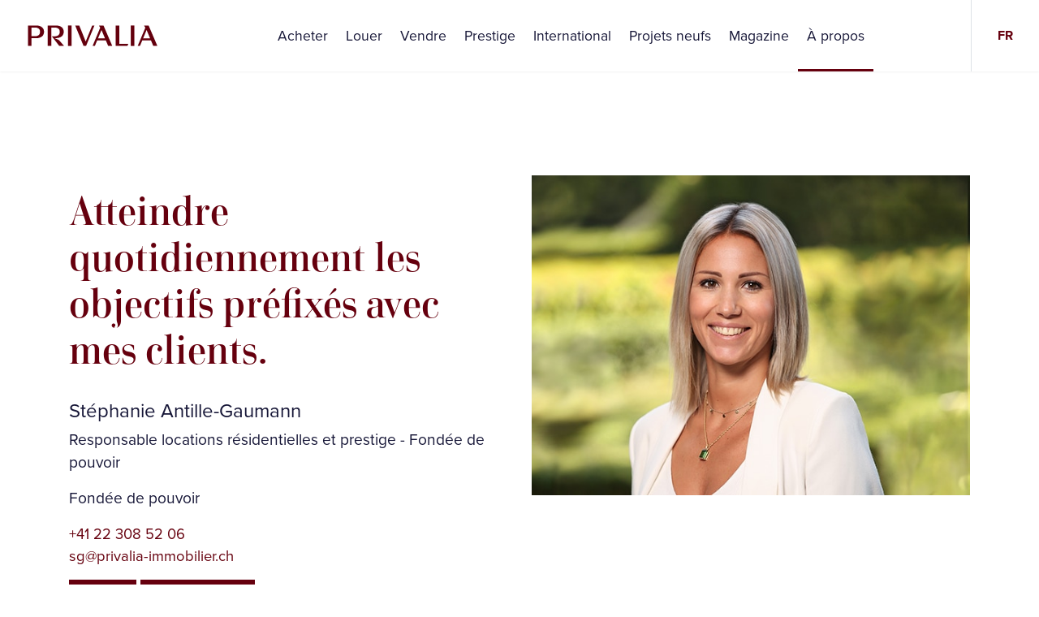

--- FILE ---
content_type: text/html; charset=UTF-8
request_url: https://www.privalia-immobilier.ch/fr/team/stephanie-gaumann/
body_size: 38403
content:
<!DOCTYPE html>
<html class="no-js" lang="fr-FR">
<head> 
	<title>PRIVALIA - Stéphanie Antille-Gaumann</title>
    <meta name="viewport" content="width=device-width, initial-scale=1, shrink-to-fit=no">
    <meta charset="UTF-8" />
    <meta name="description" content="Stéphanie Antille-Gaumann">
    <meta name="keywords" content="PRIVALIA, gestion immobilière contemporaine, location, estimer bien, Gérance, PPE, copropriété,  Stéphanie Antille-Gaumann" />
    <meta name="author" content="Privalia">
    <meta name="date" content="2025-05-13" scheme="YYYY-MM-DD">
    
    <meta name='robots' content='max-image-preview:large' />
<script id="cookieyes" type="text/javascript" src="https://cdn-cookieyes.com/client_data/70a8bcedbc4c32d689ad2c80/script.js"></script><link rel="alternate" href="https://privalia.ch/fr/team/stephanie-gaumann/" hreflang="fr" />
<link rel="alternate" href="https://privalia.ch/en/team/gaumann-stephanie/" hreflang="en" />
<link rel='dns-prefetch' href='//privalia.ch' />
<link rel='dns-prefetch' href='//www.googletagmanager.com' />
<link rel="alternate" title="oEmbed (JSON)" type="application/json+oembed" href="https://privalia.ch/wp-json/oembed/1.0/embed?url=https%3A%2F%2Fprivalia.ch%2Ffr%2Fteam%2Fstephanie-gaumann%2F&#038;lang=fr" />
<link rel="alternate" title="oEmbed (XML)" type="text/xml+oembed" href="https://privalia.ch/wp-json/oembed/1.0/embed?url=https%3A%2F%2Fprivalia.ch%2Ffr%2Fteam%2Fstephanie-gaumann%2F&#038;format=xml&#038;lang=fr" />
<style id='wp-img-auto-sizes-contain-inline-css' type='text/css'>
img:is([sizes=auto i],[sizes^="auto," i]){contain-intrinsic-size:3000px 1500px}
/*# sourceURL=wp-img-auto-sizes-contain-inline-css */
</style>
<style id='wp-emoji-styles-inline-css' type='text/css'>

	img.wp-smiley, img.emoji {
		display: inline !important;
		border: none !important;
		box-shadow: none !important;
		height: 1em !important;
		width: 1em !important;
		margin: 0 0.07em !important;
		vertical-align: -0.1em !important;
		background: none !important;
		padding: 0 !important;
	}
/*# sourceURL=wp-emoji-styles-inline-css */
</style>
<style id='wp-block-library-inline-css' type='text/css'>
:root{--wp-block-synced-color:#7a00df;--wp-block-synced-color--rgb:122,0,223;--wp-bound-block-color:var(--wp-block-synced-color);--wp-editor-canvas-background:#ddd;--wp-admin-theme-color:#007cba;--wp-admin-theme-color--rgb:0,124,186;--wp-admin-theme-color-darker-10:#006ba1;--wp-admin-theme-color-darker-10--rgb:0,107,160.5;--wp-admin-theme-color-darker-20:#005a87;--wp-admin-theme-color-darker-20--rgb:0,90,135;--wp-admin-border-width-focus:2px}@media (min-resolution:192dpi){:root{--wp-admin-border-width-focus:1.5px}}.wp-element-button{cursor:pointer}:root .has-very-light-gray-background-color{background-color:#eee}:root .has-very-dark-gray-background-color{background-color:#313131}:root .has-very-light-gray-color{color:#eee}:root .has-very-dark-gray-color{color:#313131}:root .has-vivid-green-cyan-to-vivid-cyan-blue-gradient-background{background:linear-gradient(135deg,#00d084,#0693e3)}:root .has-purple-crush-gradient-background{background:linear-gradient(135deg,#34e2e4,#4721fb 50%,#ab1dfe)}:root .has-hazy-dawn-gradient-background{background:linear-gradient(135deg,#faaca8,#dad0ec)}:root .has-subdued-olive-gradient-background{background:linear-gradient(135deg,#fafae1,#67a671)}:root .has-atomic-cream-gradient-background{background:linear-gradient(135deg,#fdd79a,#004a59)}:root .has-nightshade-gradient-background{background:linear-gradient(135deg,#330968,#31cdcf)}:root .has-midnight-gradient-background{background:linear-gradient(135deg,#020381,#2874fc)}:root{--wp--preset--font-size--normal:16px;--wp--preset--font-size--huge:42px}.has-regular-font-size{font-size:1em}.has-larger-font-size{font-size:2.625em}.has-normal-font-size{font-size:var(--wp--preset--font-size--normal)}.has-huge-font-size{font-size:var(--wp--preset--font-size--huge)}.has-text-align-center{text-align:center}.has-text-align-left{text-align:left}.has-text-align-right{text-align:right}.has-fit-text{white-space:nowrap!important}#end-resizable-editor-section{display:none}.aligncenter{clear:both}.items-justified-left{justify-content:flex-start}.items-justified-center{justify-content:center}.items-justified-right{justify-content:flex-end}.items-justified-space-between{justify-content:space-between}.screen-reader-text{border:0;clip-path:inset(50%);height:1px;margin:-1px;overflow:hidden;padding:0;position:absolute;width:1px;word-wrap:normal!important}.screen-reader-text:focus{background-color:#ddd;clip-path:none;color:#444;display:block;font-size:1em;height:auto;left:5px;line-height:normal;padding:15px 23px 14px;text-decoration:none;top:5px;width:auto;z-index:100000}html :where(.has-border-color){border-style:solid}html :where([style*=border-top-color]){border-top-style:solid}html :where([style*=border-right-color]){border-right-style:solid}html :where([style*=border-bottom-color]){border-bottom-style:solid}html :where([style*=border-left-color]){border-left-style:solid}html :where([style*=border-width]){border-style:solid}html :where([style*=border-top-width]){border-top-style:solid}html :where([style*=border-right-width]){border-right-style:solid}html :where([style*=border-bottom-width]){border-bottom-style:solid}html :where([style*=border-left-width]){border-left-style:solid}html :where(img[class*=wp-image-]){height:auto;max-width:100%}:where(figure){margin:0 0 1em}html :where(.is-position-sticky){--wp-admin--admin-bar--position-offset:var(--wp-admin--admin-bar--height,0px)}@media screen and (max-width:600px){html :where(.is-position-sticky){--wp-admin--admin-bar--position-offset:0px}}

/*# sourceURL=wp-block-library-inline-css */
</style><style id='global-styles-inline-css' type='text/css'>
:root{--wp--preset--aspect-ratio--square: 1;--wp--preset--aspect-ratio--4-3: 4/3;--wp--preset--aspect-ratio--3-4: 3/4;--wp--preset--aspect-ratio--3-2: 3/2;--wp--preset--aspect-ratio--2-3: 2/3;--wp--preset--aspect-ratio--16-9: 16/9;--wp--preset--aspect-ratio--9-16: 9/16;--wp--preset--color--black: #000000;--wp--preset--color--cyan-bluish-gray: #abb8c3;--wp--preset--color--white: #ffffff;--wp--preset--color--pale-pink: #f78da7;--wp--preset--color--vivid-red: #cf2e2e;--wp--preset--color--luminous-vivid-orange: #ff6900;--wp--preset--color--luminous-vivid-amber: #fcb900;--wp--preset--color--light-green-cyan: #7bdcb5;--wp--preset--color--vivid-green-cyan: #00d084;--wp--preset--color--pale-cyan-blue: #8ed1fc;--wp--preset--color--vivid-cyan-blue: #0693e3;--wp--preset--color--vivid-purple: #9b51e0;--wp--preset--gradient--vivid-cyan-blue-to-vivid-purple: linear-gradient(135deg,rgb(6,147,227) 0%,rgb(155,81,224) 100%);--wp--preset--gradient--light-green-cyan-to-vivid-green-cyan: linear-gradient(135deg,rgb(122,220,180) 0%,rgb(0,208,130) 100%);--wp--preset--gradient--luminous-vivid-amber-to-luminous-vivid-orange: linear-gradient(135deg,rgb(252,185,0) 0%,rgb(255,105,0) 100%);--wp--preset--gradient--luminous-vivid-orange-to-vivid-red: linear-gradient(135deg,rgb(255,105,0) 0%,rgb(207,46,46) 100%);--wp--preset--gradient--very-light-gray-to-cyan-bluish-gray: linear-gradient(135deg,rgb(238,238,238) 0%,rgb(169,184,195) 100%);--wp--preset--gradient--cool-to-warm-spectrum: linear-gradient(135deg,rgb(74,234,220) 0%,rgb(151,120,209) 20%,rgb(207,42,186) 40%,rgb(238,44,130) 60%,rgb(251,105,98) 80%,rgb(254,248,76) 100%);--wp--preset--gradient--blush-light-purple: linear-gradient(135deg,rgb(255,206,236) 0%,rgb(152,150,240) 100%);--wp--preset--gradient--blush-bordeaux: linear-gradient(135deg,rgb(254,205,165) 0%,rgb(254,45,45) 50%,rgb(107,0,62) 100%);--wp--preset--gradient--luminous-dusk: linear-gradient(135deg,rgb(255,203,112) 0%,rgb(199,81,192) 50%,rgb(65,88,208) 100%);--wp--preset--gradient--pale-ocean: linear-gradient(135deg,rgb(255,245,203) 0%,rgb(182,227,212) 50%,rgb(51,167,181) 100%);--wp--preset--gradient--electric-grass: linear-gradient(135deg,rgb(202,248,128) 0%,rgb(113,206,126) 100%);--wp--preset--gradient--midnight: linear-gradient(135deg,rgb(2,3,129) 0%,rgb(40,116,252) 100%);--wp--preset--font-size--small: 13px;--wp--preset--font-size--medium: 20px;--wp--preset--font-size--large: 36px;--wp--preset--font-size--x-large: 42px;--wp--preset--spacing--20: 0.44rem;--wp--preset--spacing--30: 0.67rem;--wp--preset--spacing--40: 1rem;--wp--preset--spacing--50: 1.5rem;--wp--preset--spacing--60: 2.25rem;--wp--preset--spacing--70: 3.38rem;--wp--preset--spacing--80: 5.06rem;--wp--preset--shadow--natural: 6px 6px 9px rgba(0, 0, 0, 0.2);--wp--preset--shadow--deep: 12px 12px 50px rgba(0, 0, 0, 0.4);--wp--preset--shadow--sharp: 6px 6px 0px rgba(0, 0, 0, 0.2);--wp--preset--shadow--outlined: 6px 6px 0px -3px rgb(255, 255, 255), 6px 6px rgb(0, 0, 0);--wp--preset--shadow--crisp: 6px 6px 0px rgb(0, 0, 0);}:where(.is-layout-flex){gap: 0.5em;}:where(.is-layout-grid){gap: 0.5em;}body .is-layout-flex{display: flex;}.is-layout-flex{flex-wrap: wrap;align-items: center;}.is-layout-flex > :is(*, div){margin: 0;}body .is-layout-grid{display: grid;}.is-layout-grid > :is(*, div){margin: 0;}:where(.wp-block-columns.is-layout-flex){gap: 2em;}:where(.wp-block-columns.is-layout-grid){gap: 2em;}:where(.wp-block-post-template.is-layout-flex){gap: 1.25em;}:where(.wp-block-post-template.is-layout-grid){gap: 1.25em;}.has-black-color{color: var(--wp--preset--color--black) !important;}.has-cyan-bluish-gray-color{color: var(--wp--preset--color--cyan-bluish-gray) !important;}.has-white-color{color: var(--wp--preset--color--white) !important;}.has-pale-pink-color{color: var(--wp--preset--color--pale-pink) !important;}.has-vivid-red-color{color: var(--wp--preset--color--vivid-red) !important;}.has-luminous-vivid-orange-color{color: var(--wp--preset--color--luminous-vivid-orange) !important;}.has-luminous-vivid-amber-color{color: var(--wp--preset--color--luminous-vivid-amber) !important;}.has-light-green-cyan-color{color: var(--wp--preset--color--light-green-cyan) !important;}.has-vivid-green-cyan-color{color: var(--wp--preset--color--vivid-green-cyan) !important;}.has-pale-cyan-blue-color{color: var(--wp--preset--color--pale-cyan-blue) !important;}.has-vivid-cyan-blue-color{color: var(--wp--preset--color--vivid-cyan-blue) !important;}.has-vivid-purple-color{color: var(--wp--preset--color--vivid-purple) !important;}.has-black-background-color{background-color: var(--wp--preset--color--black) !important;}.has-cyan-bluish-gray-background-color{background-color: var(--wp--preset--color--cyan-bluish-gray) !important;}.has-white-background-color{background-color: var(--wp--preset--color--white) !important;}.has-pale-pink-background-color{background-color: var(--wp--preset--color--pale-pink) !important;}.has-vivid-red-background-color{background-color: var(--wp--preset--color--vivid-red) !important;}.has-luminous-vivid-orange-background-color{background-color: var(--wp--preset--color--luminous-vivid-orange) !important;}.has-luminous-vivid-amber-background-color{background-color: var(--wp--preset--color--luminous-vivid-amber) !important;}.has-light-green-cyan-background-color{background-color: var(--wp--preset--color--light-green-cyan) !important;}.has-vivid-green-cyan-background-color{background-color: var(--wp--preset--color--vivid-green-cyan) !important;}.has-pale-cyan-blue-background-color{background-color: var(--wp--preset--color--pale-cyan-blue) !important;}.has-vivid-cyan-blue-background-color{background-color: var(--wp--preset--color--vivid-cyan-blue) !important;}.has-vivid-purple-background-color{background-color: var(--wp--preset--color--vivid-purple) !important;}.has-black-border-color{border-color: var(--wp--preset--color--black) !important;}.has-cyan-bluish-gray-border-color{border-color: var(--wp--preset--color--cyan-bluish-gray) !important;}.has-white-border-color{border-color: var(--wp--preset--color--white) !important;}.has-pale-pink-border-color{border-color: var(--wp--preset--color--pale-pink) !important;}.has-vivid-red-border-color{border-color: var(--wp--preset--color--vivid-red) !important;}.has-luminous-vivid-orange-border-color{border-color: var(--wp--preset--color--luminous-vivid-orange) !important;}.has-luminous-vivid-amber-border-color{border-color: var(--wp--preset--color--luminous-vivid-amber) !important;}.has-light-green-cyan-border-color{border-color: var(--wp--preset--color--light-green-cyan) !important;}.has-vivid-green-cyan-border-color{border-color: var(--wp--preset--color--vivid-green-cyan) !important;}.has-pale-cyan-blue-border-color{border-color: var(--wp--preset--color--pale-cyan-blue) !important;}.has-vivid-cyan-blue-border-color{border-color: var(--wp--preset--color--vivid-cyan-blue) !important;}.has-vivid-purple-border-color{border-color: var(--wp--preset--color--vivid-purple) !important;}.has-vivid-cyan-blue-to-vivid-purple-gradient-background{background: var(--wp--preset--gradient--vivid-cyan-blue-to-vivid-purple) !important;}.has-light-green-cyan-to-vivid-green-cyan-gradient-background{background: var(--wp--preset--gradient--light-green-cyan-to-vivid-green-cyan) !important;}.has-luminous-vivid-amber-to-luminous-vivid-orange-gradient-background{background: var(--wp--preset--gradient--luminous-vivid-amber-to-luminous-vivid-orange) !important;}.has-luminous-vivid-orange-to-vivid-red-gradient-background{background: var(--wp--preset--gradient--luminous-vivid-orange-to-vivid-red) !important;}.has-very-light-gray-to-cyan-bluish-gray-gradient-background{background: var(--wp--preset--gradient--very-light-gray-to-cyan-bluish-gray) !important;}.has-cool-to-warm-spectrum-gradient-background{background: var(--wp--preset--gradient--cool-to-warm-spectrum) !important;}.has-blush-light-purple-gradient-background{background: var(--wp--preset--gradient--blush-light-purple) !important;}.has-blush-bordeaux-gradient-background{background: var(--wp--preset--gradient--blush-bordeaux) !important;}.has-luminous-dusk-gradient-background{background: var(--wp--preset--gradient--luminous-dusk) !important;}.has-pale-ocean-gradient-background{background: var(--wp--preset--gradient--pale-ocean) !important;}.has-electric-grass-gradient-background{background: var(--wp--preset--gradient--electric-grass) !important;}.has-midnight-gradient-background{background: var(--wp--preset--gradient--midnight) !important;}.has-small-font-size{font-size: var(--wp--preset--font-size--small) !important;}.has-medium-font-size{font-size: var(--wp--preset--font-size--medium) !important;}.has-large-font-size{font-size: var(--wp--preset--font-size--large) !important;}.has-x-large-font-size{font-size: var(--wp--preset--font-size--x-large) !important;}
/*# sourceURL=global-styles-inline-css */
</style>

<style id='classic-theme-styles-inline-css' type='text/css'>
/*! This file is auto-generated */
.wp-block-button__link{color:#fff;background-color:#32373c;border-radius:9999px;box-shadow:none;text-decoration:none;padding:calc(.667em + 2px) calc(1.333em + 2px);font-size:1.125em}.wp-block-file__button{background:#32373c;color:#fff;text-decoration:none}
/*# sourceURL=/wp-includes/css/classic-themes.min.css */
</style>
<link rel='stylesheet' id='cf7mls-css' href='https://privalia.ch/wp-content/plugins/contact-form-7-multi-step-pro//assets/frontend/css/cf7mls.css?ver=2.6.4' type='text/css' media='all' />
<link rel='stylesheet' id='cf7mls_progress_bar-css' href='https://privalia.ch/wp-content/plugins/contact-form-7-multi-step-pro//assets/frontend/css/progress_bar.css?ver=2.6.4' type='text/css' media='all' />
<link rel='stylesheet' id='cf7mls_animate-css' href='https://privalia.ch/wp-content/plugins/contact-form-7-multi-step-pro//assets/frontend/animate/animate.min.css?ver=2.6.4' type='text/css' media='all' />
<link rel='stylesheet' id='contact-form-7-css' href='https://privalia.ch/wp-content/plugins/contact-form-7/includes/css/styles.css?ver=6.1.4' type='text/css' media='all' />
<link rel='stylesheet' id='eeb-css-frontend-css' href='https://privalia.ch/wp-content/plugins/email-encoder-bundle/assets/css/style.css?ver=54d4eedc552c499c4a8d6b89c23d3df1' type='text/css' media='all' />
<link rel='stylesheet' id='wp-featherlight-css' href='https://privalia.ch/wp-content/plugins/wp-featherlight/css/wp-featherlight.min.css?ver=1.3.4' type='text/css' media='all' />
<script type="text/javascript" src="https://privalia.ch/wp-includes/js/jquery/jquery.min.js?ver=3.7.1" id="jquery-core-js"></script>
<script type="text/javascript" src="https://privalia.ch/wp-includes/js/jquery/jquery-migrate.min.js?ver=3.4.1" id="jquery-migrate-js"></script>
<script type="text/javascript" src="https://privalia.ch/wp-content/plugins/email-encoder-bundle/assets/js/custom.js?ver=2c542c9989f589cd5318f5cef6a9ecd7" id="eeb-js-frontend-js"></script>

<!-- Extrait de code de la balise Google (gtag.js) ajouté par Site Kit -->
<!-- Extrait Google Analytics ajouté par Site Kit -->
<script type="text/javascript" src="https://www.googletagmanager.com/gtag/js?id=GT-55BNS27" id="google_gtagjs-js" async></script>
<script type="text/javascript" id="google_gtagjs-js-after">
/* <![CDATA[ */
window.dataLayer = window.dataLayer || [];function gtag(){dataLayer.push(arguments);}
gtag("set","linker",{"domains":["privalia.ch"]});
gtag("js", new Date());
gtag("set", "developer_id.dZTNiMT", true);
gtag("config", "GT-55BNS27");
 window._googlesitekit = window._googlesitekit || {}; window._googlesitekit.throttledEvents = []; window._googlesitekit.gtagEvent = (name, data) => { var key = JSON.stringify( { name, data } ); if ( !! window._googlesitekit.throttledEvents[ key ] ) { return; } window._googlesitekit.throttledEvents[ key ] = true; setTimeout( () => { delete window._googlesitekit.throttledEvents[ key ]; }, 5 ); gtag( "event", name, { ...data, event_source: "site-kit" } ); }; 
//# sourceURL=google_gtagjs-js-after
/* ]]> */
</script>
<link rel="https://api.w.org/" href="https://privalia.ch/wp-json/" /><link rel="EditURI" type="application/rsd+xml" title="RSD" href="https://privalia.ch/xmlrpc.php?rsd" />
<meta name="generator" content="WordPress 6.9" />
<link rel="canonical" href="https://privalia.ch/fr/team/stephanie-gaumann/" />
<link rel='shortlink' href='https://privalia.ch/?p=6008' />
<style type="text/css">div[id^="wpcf7-f23642-p"] button.cf7mls_next {   }div[id^="wpcf7-f23642-p"] button.cf7mls_back {   }div[id^="wpcf7-f23641-p"] button.cf7mls_next {   }div[id^="wpcf7-f23641-p"] button.cf7mls_back {   }div[id^="wpcf7-f23004-p"] button.cf7mls_next {   }div[id^="wpcf7-f23004-p"] button.cf7mls_back {   }div[id^="wpcf7-f23002-p"] button.cf7mls_next {   }div[id^="wpcf7-f23002-p"] button.cf7mls_back {   }div[id^="wpcf7-f22969-p"] button.cf7mls_next {   }div[id^="wpcf7-f22969-p"] button.cf7mls_back {   }div[id^="wpcf7-f22259-p"] button.cf7mls_next {   }div[id^="wpcf7-f22259-p"] button.cf7mls_back {   }div[id^="wpcf7-f22258-p"] button.cf7mls_next {   }div[id^="wpcf7-f22258-p"] button.cf7mls_back {   }div[id^="wpcf7-f21978-p"] button.cf7mls_next {   }div[id^="wpcf7-f21978-p"] button.cf7mls_back {   }div[id^="wpcf7-f21977-p"] button.cf7mls_next {   }div[id^="wpcf7-f21977-p"] button.cf7mls_back {   }div[id^="wpcf7-f20949-p"] button.cf7mls_next {   }div[id^="wpcf7-f20949-p"] button.cf7mls_back {   }</style><meta name="generator" content="Site Kit by Google 1.171.0" />    
    <!-- FAVICONS -->
       <link rel="apple-touch-icon" sizes="57x57" href="https://privalia.ch/wp-content/themes/privalia/images/favicon/apple-icon-57x57.png">
       <link rel="apple-touch-icon" sizes="60x60" href="https://privalia.ch/wp-content/themes/privalia/images/favicon/apple-icon-60x60.png">
       <link rel="apple-touch-icon" sizes="72x72" href="https://privalia.ch/wp-content/themes/privalia/images/favicon/apple-icon-72x72.png">
       <link rel="apple-touch-icon" sizes="76x76" href="https://privalia.ch/wp-content/themes/privalia/images/favicon/apple-icon-76x76.png">
       <link rel="apple-touch-icon" sizes="114x114" href="https://privalia.ch/wp-content/themes/privalia/images/favicon/apple-icon-114x114.png">
       <link rel="apple-touch-icon" sizes="120x120" href="https://privalia.ch/wp-content/themes/privalia/images/favicon/apple-icon-120x120.png">
       <link rel="apple-touch-icon" sizes="144x144" href="https://privalia.ch/wp-content/themes/privalia/images/favicon/apple-icon-144x144.png">
       <link rel="apple-touch-icon" sizes="152x152" href="https://privalia.ch/wp-content/themes/privalia/images/favicon/apple-icon-152x152.png">
       <link rel="apple-touch-icon" sizes="180x180" href="https://privalia.ch/wp-content/themes/privalia/images/favicon/apple-icon-180x180.png">
       <link rel="icon" type="image/png" sizes="192x192"  href="https://privalia.ch/wp-content/themes/privalia/images/favicon/android-icon-192x192.png">
       <link rel="icon" type="image/png" sizes="32x32" href="https://privalia.ch/wp-content/themes/privalia/images/favicon/favicon-32x32.png">
       <link rel="icon" type="image/png" sizes="96x96" href="https://privalia.ch/wp-content/themes/privalia/images/favicon/favicon-96x96.png">
       <link rel="icon" type="image/png" sizes="16x16" href="https://privalia.ch/wp-content/themes/privalia/images/favicon/favicon-16x16.png">
       <meta name="msapplication-TileColor" content="#ffffff">
       <meta name="msapplication-TileImage" content="https://privalia.ch/wp-content/themes/privalia/images/favicon/ms-icon-144x144.png">
       <meta name="theme-color" content="#ffffff">

    <!-- GRID SYSTEM -->
    <link rel="stylesheet" href="https://privalia.ch/wp-content/themes/privalia/css/bootstrap/bootstrap.min.css">
    <link rel="stylesheet" href="https://privalia.ch/wp-content/themes/privalia/css/bootstrap/bootstrap-grid.min.css">
    <link rel="stylesheet" href="https://privalia.ch/wp-content/themes/privalia/css/bootstrap/bootstrap-reboot.min.css">
    <link rel="stylesheet" href="https://privalia.ch/wp-content/themes/privalia/css/helper-class.css">
    
    <link rel="stylesheet" href="https://webfonts.fontstand.com/WF-067402-6dbe47eec3e697845fb71fba67f74e58.css" type="text/css"/>
    <link rel="stylesheet" href="https://use.typekit.net/sty0tzn.css">

    <!-- CSS MODULES EQS -->
    <!-- CLASSIC MENU --><link rel="stylesheet" href="https://privalia.ch/wp-content/themes/privalia/modules-eqs/menu/menu.css">
    <!-- CLASSIC MOBILE MENU --><link rel="stylesheet" href="https://privalia.ch/wp-content/themes/privalia/modules-eqs/shiftnav/css-shiftnav.css">
	    <!-- CLASSIC BUTTONS --><link rel="stylesheet" href="https://privalia.ch/wp-content/themes/privalia/modules-eqs/buttons/css-buttons.css">
    
    <!-- FONT AWESOME PRO -->
    <link rel="stylesheet" href="https://pro.fontawesome.com/releases/v5.15.1/css/all.css" integrity="sha384-9ZfPnbegQSumzaE7mks2IYgHoayLtuto3AS6ieArECeaR8nCfliJVuLh/GaQ1gyM" crossorigin="anonymous">
    <link rel="preconnect" href="https://fonts.gstatic.com">
    <!--<link href="https://fonts.googleapis.com/css2?family=Raleway:ital,wght@0,100;0,300;0,400;0,500;0,600;0,700;1,400&display=swap" rel="stylesheet">-->
    <link rel="stylesheet" href="https://use.typekit.net/gub2arp.css">


    
        <link rel="stylesheet" type="text/css" href="https://privalia.ch/wp-content/themes/privalia/plugins/slick/slick.css"/>
      <link rel="stylesheet" type="text/css" href="https://privalia.ch/wp-content/themes/privalia/plugins/slick/slick-theme.css"/>

<link rel="stylesheet" href="https://privalia.ch/wp-content/themes/privalia/plugins/aos/aos.css">

    <!-- Custom Style -->
    <link rel="stylesheet" href="https://privalia.ch/wp-content/themes/privalia/css/custom.css">
    
    <!-- HEAD SCRIPTS -->
	<script src="https://privalia.ch/wp-content/themes/privalia/js/jquery-3.2.1.min.js"></script>
    <script type="text/javascript" src="https://privalia.ch/wp-content/themes/privalia/plugins/slick/slick.min.js"></script>
      <!-- <script src="https://privalia.ch/wp-content/themes/privalia/js/jquery-ui.min.js"></script> -->
    
    <!-- TWITTER -->
    <!--
    <meta name="twitter:card" content="PRIVALIA   Stéphanie Antille-Gaumann" />
	<meta name="twitter:site" content="@DimitriHebert" />
	<meta name="twitter:creator" content="@DimitriHebert" />
    -->
        <!-- FACEBOOK / LINKEDIN -->
	<meta property="og:url" content="https://privalia.ch/fr/team/stephanie-gaumann/" /><!-- URL à partager pour FB -->
	<meta property="og:title" content="PRIVALIA   Stéphanie Antille-Gaumann" />
	<meta property="og:description" content="Stéphanie Antille-Gaumann" />
    <meta property="og:image" content="" />

	<!-- Pour IE 9 et inférieur. Gestion HTML 5 -->
	<!--[if lt IE 9]>
		<script src=’js/html5shiv.js’ type=’text/javascript’></script>
	<![endif ]-->
    
     <!--[if IE]>
    <link rel="shortcut icon" href="https://privalia.ch/wp-content/themes/privalia/favicon.ico">
    <![endif]-->
     
     <!-- Global site tag (gtag.js) - Google Analytics -->
    <script async src="https://www.googletagmanager.com/gtag/js?id=G-JGTM8QNVX5"></script>
    <script>
      window.dataLayer = window.dataLayer || [];
      function gtag(){dataLayer.push(arguments);}
      gtag('js', new Date());

      gtag('config', 'G-JGTM8QNVX5'); 
    </script> 

    <!-- Facebook Pixel Code -->
    <script type='text/javascript'>
    !function(f,b,e,v,n,t,s){if(f.fbq)return;n=f.fbq=function(){n.callMethod?
    n.callMethod.apply(n,arguments):n.queue.push(arguments)};if(!f._fbq)f._fbq=n;
    n.push=n;n.loaded=!0;n.version='2.0';n.queue=[];t=b.createElement(e);t.async=!0;
    t.src=v;s=b.getElementsByTagName(e)[0];s.parentNode.insertBefore(t,s)}(window,
    document,'script','https://connect.facebook.net/en_US/fbevents.js');
    </script>
    <!-- End Facebook Pixel Code -->
    <script type='text/javascript'>
      fbq('init', '923503738059629', {
        "em": "contact@igeneve.ch"
    }, {
        "agent": "wordpress-5.0.13-3.0.5"
    });
    </script><script type='text/javascript'>
      fbq('track', 'PageView', []);
    </script>
    <!-- Facebook Pixel Code -->
    <noscript>
    <img height="1" width="1" style="display:none" alt="fbpx"
    src="https://www.facebook.com/tr?id=923503738059629&ev=PageView&noscript=1" />
    </noscript>
    <!-- End Facebook Pixel Code -->
    

</head> 
 
<body class="wp-singular cpt_wpagency_team-template-default single single-cpt_wpagency_team postid-6008 wp-theme-privalia wp-featherlight-captions" ><!-- Navigation -->
<div class="site-container">
    <header id="main-menu" data-toggle="affix" class="bg-white">
        <div class="container-fluid">
            <div class="row">
                <a id="icon-brand-link" class="col-auto" href="https://privalia.ch/fr/accueil/">
                    <img id="icon-brand-icon" src="https://privalia.ch/wp-content/themes/privalia/images/privalia-immobilier-logo-2.svg">
                    <!--<img id="icon-brand-icon" src="https://privalia.ch/wp-content/themes/privalia/images/logo-privalia-10-ans.svg">-->
                </a>
                <nav class="navbar navbar-expand-sm col-auto mx-auto p-0 d-none d-lg-flex">
                    <ul id="main_menu_top" class="navbar-nav ml-auto d-flex justify-content-center"><li id="menu-item-21553" class="menu-item menu-item-type-post_type menu-item-object-page menu-item-has-children menu-item-21553"><a href="https://privalia.ch/fr/acheter/">Acheter</a>
<ul class="sub-menu">
	<li id="menu-item-29481" class="menu-item menu-item-type-custom menu-item-object-custom menu-item-29481"><a href="https://www.privalia-immobilier.ch/fr/acheter/?transaction_type_id=2&#038;main_category_id%5B%5D=1&#038;prix_min=&#038;prix_max=&#038;surface_min=&#038;surface_max=&#038;terrain_min=&#038;terrain_max=&#038;display_type=display-map-cards&#038;display_mobile_type=display_cards&#038;tri-select=tri-prix-croissant">Appartement</a></li>
	<li id="menu-item-29482" class="menu-item menu-item-type-custom menu-item-object-custom menu-item-29482"><a href="https://www.privalia-immobilier.ch/fr/acheter/?transaction_type_id=2&#038;main_category_id%5B%5D=2&#038;prix_min=&#038;prix_max=&#038;surface_min=&#038;surface_max=&#038;terrain_min=&#038;terrain_max=&#038;display_type=display-map-cards&#038;display_mobile_type=display_cards&#038;tri-select=tri-prix-croissant">Maison</a></li>
	<li id="menu-item-32145" class="menu-item menu-item-type-custom menu-item-object-custom menu-item-32145"><a href="https://www.privalia-immobilier.ch/fr/acheter/?transaction_type_id=2&#038;main_category_id%5B%5D=0&#038;prix_min=&#038;prix_max=&#038;surface_min=&#038;surface_max=&#038;terrain_min=&#038;terrain_max=&#038;display_type=display-map-cards&#038;display_mobile_type=display_cards&#038;tri-select=tri-prix-croissant">Prestige</a></li>
</ul>
</li>
<li id="menu-item-308" class="menu-item menu-item-type-post_type menu-item-object-page menu-item-has-children menu-item-308"><a href="https://privalia.ch/fr/louer/">Louer</a>
<ul class="sub-menu">
	<li id="menu-item-29501" class="menu-item menu-item-type-custom menu-item-object-custom menu-item-29501"><a href="https://www.privalia-immobilier.ch/fr/louer/?transaction_type_id=1&#038;main_category_id%5B%5D=1&#038;prix_min=&#038;prix_max=&#038;surface_min=&#038;surface_max=&#038;terrain_min=&#038;terrain_max=&#038;display_type=display-map-cards&#038;display_mobile_type=display_cards&#038;tri-select=tri-prix-croissant">Appartement</a></li>
	<li id="menu-item-29502" class="menu-item menu-item-type-custom menu-item-object-custom menu-item-29502"><a href="https://www.privalia-immobilier.ch/fr/louer/?transaction_type_id=1&#038;main_category_id%5B%5D=2&#038;prix_min=&#038;prix_max=&#038;surface_min=&#038;surface_max=&#038;terrain_min=&#038;terrain_max=&#038;display_type=display-map-cards&#038;display_mobile_type=display_cards&#038;tri-select=tri-prix-croissant">Maison</a></li>
	<li id="menu-item-32569" class="menu-item menu-item-type-custom menu-item-object-custom menu-item-32569"><a href="https://www.privalia-immobilier.ch/fr/louer/?transaction_type_id=1&#038;main_category_id%5B%5D=0&#038;prix_min=&#038;prix_max=&#038;surface_min=&#038;surface_max=&#038;terrain_min=&#038;terrain_max=&#038;display_type=display-map-cards&#038;display_mobile_type=display_cards&#038;tri-select=tri-prix-croissant">Prestige</a></li>
	<li id="menu-item-32564" class="menu-item menu-item-type-custom menu-item-object-custom menu-item-32564"><a href="https://www.privalia-immobilier.ch/fr/louer/?transaction_type_id=1&#038;main_category_id%5B%5D=5&#038;prix_min=&#038;prix_max=&#038;surface_min=&#038;surface_max=&#038;terrain_min=&#038;terrain_max=&#038;display_type=display-cards&#038;display_mobile_type=display_cards&#038;tri-select=tri-prix-croissant">Commercial</a></li>
</ul>
</li>
<li id="menu-item-309" class="menu-item menu-item-type-post_type menu-item-object-page menu-item-has-children menu-item-309"><a href="https://privalia.ch/fr/vendre/">Vendre</a>
<ul class="sub-menu">
	<li id="menu-item-307" class="menu-item menu-item-type-post_type menu-item-object-page menu-item-307"><a href="https://privalia.ch/fr/estimation-en-ligne/">Estimer</a></li>
</ul>
</li>
<li id="menu-item-31985" class="menu-item menu-item-type-post_type menu-item-object-page menu-item-31985"><a href="https://privalia.ch/fr/immobilier-de-prestige/">Prestige</a></li>
<li id="menu-item-32842" class="menu-item menu-item-type-post_type menu-item-object-page menu-item-32842"><a href="https://privalia.ch/fr/international/">International</a></li>
<li id="menu-item-22072" class="menu-item menu-item-type-post_type menu-item-object-page menu-item-22072"><a href="https://privalia.ch/fr/projets-neufs/">Projets neufs</a></li>
<li id="menu-item-22212" class="menu-item menu-item-type-post_type menu-item-object-page menu-item-22212"><a href="https://privalia.ch/fr/magazine/">Magazine</a></li>
<li id="menu-item-20374" class="menu-item menu-item-type-custom menu-item-object-custom menu-item-has-children menu-item-20374"><a href="#">À propos</a>
<ul class="sub-menu">
	<li id="menu-item-20377" class="menu-item menu-item-type-post_type menu-item-object-page menu-item-20377"><a href="https://privalia.ch/fr/privalia-immobilier/">Privalia Immobilier</a></li>
	<li id="menu-item-21001" class="menu-item menu-item-type-custom menu-item-object-custom menu-item-21001"><a href="https://www.privalia-immobilier.ch/fr/team/">Équipe</a></li>
	<li id="menu-item-20390" class="menu-item menu-item-type-post_type menu-item-object-page menu-item-20390"><a href="https://privalia.ch/fr/activites-immobilieres/">Activités immobilières</a></li>
	<li id="menu-item-22194" class="menu-item menu-item-type-post_type menu-item-object-page menu-item-22194"><a href="https://privalia.ch/fr/communes-genevoises/">Communes genevoises</a></li>
	<li id="menu-item-20387" class="menu-item menu-item-type-post_type menu-item-object-page menu-item-20387"><a href="https://privalia.ch/fr/documents-utiles/">Documents utiles</a></li>
	<li id="menu-item-23901" class="menu-item menu-item-type-post_type menu-item-object-page menu-item-23901"><a href="https://privalia.ch/fr/presse/">Presse</a></li>
	<li id="menu-item-20385" class="menu-item menu-item-type-post_type menu-item-object-page menu-item-20385"><a href="https://privalia.ch/fr/carrieres/">Carrières</a></li>
	<li id="menu-item-20386" class="menu-item menu-item-type-post_type menu-item-object-page menu-item-20386"><a href="https://privalia.ch/fr/contact/">Contact</a></li>
</ul>
</li>
</ul>                </nav>
                <div id="language-selector" class="col-auto navbar navbar-expand navbar-nav p-0 ml-3 border-left font-weight-600 font-size-3-5 d-none d-lg-block">
                    
                    <ul>
                        <li><a href="https://privalia.ch/en/team/gaumann-stephanie/">fr</a></li>
                    </ul>
                    <!--<ul>
									<li class="lang-item lang-item-2 lang-item-fr current-lang lang-item-first"><a lang="fr-FR" hreflang="fr-FR" href="https://privalia.ch/fr/team/stephanie-gaumann/" aria-current="true">fr</a></li>
	<li class="lang-item lang-item-4 lang-item-en"><a lang="en-GB" hreflang="en-GB" href="https://privalia.ch/en/team/gaumann-stephanie/">en</a></li>
 
                           </ul>-->
                </div>
                <!--<ul id="main-menu-icons" class="col-auto navbar navbar-expand navbar-nav p-0 ml-3">
                    		<li class="menu-item-has-children"><a href="#" class="px-4-5 text-decoration-none"><i class="fas fa-user mr-2 font-size-3-5"></i><span>Login</span></a>
                            <ul class="sub-menu">
                            		<li><a href="http://login.realys.ch" target="_blank">Locataires</a></li>
                                  <li><a href="https://proprietaire.realys.ch" target="_blank">Propriétaires</a></li>
                                  <li><a href="https://login.realys.ch" target="_blank">Fournisseurs</a></li>
                                  <li><a href="https://inscription.realys.ch" target="_blank">Inscription</a></li>
                            </ul>
                         </li>
                  </ul>-->
                <!-- BURGER MENU -->
                <input type="checkbox" id="input-menu-mobile">
                <label for="input-menu-mobile" class="d-inline-block d-lg-none ml-auto" id="burger">
                    <span class="bar top"></span>
                    <span class="bar middle"></span>
                    <span class="bar bottom"></span>
                </label>
                <aside>
                    <!--<div class="aside-section aside-left">
                          <div class="aside-content">
                                    
                                    
                          </div>
                        </div>-->
                    <div class="aside-section aside-right">
                        <div class="aside-content d-flex flex-column">
                            <a href="https://privalia.ch/fr/accueil/">
                                <img id="icon-brand-icon-mobile" src="https://privalia.ch/wp-content/themes/privalia/images/privalia-immobilier-logo-2.svg">
                            </a>
                            <ul id="main_menu_burger" class="navbar-nav" itemscope itemtype="http://www.schema.org/SiteNavigationElement"><li  class="menu-item menu-item-type-post_type menu-item-object-page menu-item-has-children dropdown menu-item-21553 nav-item"><a href="#" data-toggle="dropdown" aria-haspopup="true" aria-expanded="false" class="dropdown-toggle nav-link" id="menu-item-dropdown-21553"><span itemprop="name">Acheter</span></a>
<ul class="dropdown-menu" aria-labelledby="menu-item-dropdown-21553">
	<li  class="menu-item menu-item-type-custom menu-item-object-custom menu-item-29481 nav-item"><a itemprop="url" href="https://www.privalia-immobilier.ch/fr/acheter/?transaction_type_id=2&#038;main_category_id%5B%5D=1&#038;prix_min=&#038;prix_max=&#038;surface_min=&#038;surface_max=&#038;terrain_min=&#038;terrain_max=&#038;display_type=display-map-cards&#038;display_mobile_type=display_cards&#038;tri-select=tri-prix-croissant" class="dropdown-item"><span itemprop="name">Appartement</span></a></li>
	<li  class="menu-item menu-item-type-custom menu-item-object-custom menu-item-29482 nav-item"><a itemprop="url" href="https://www.privalia-immobilier.ch/fr/acheter/?transaction_type_id=2&#038;main_category_id%5B%5D=2&#038;prix_min=&#038;prix_max=&#038;surface_min=&#038;surface_max=&#038;terrain_min=&#038;terrain_max=&#038;display_type=display-map-cards&#038;display_mobile_type=display_cards&#038;tri-select=tri-prix-croissant" class="dropdown-item"><span itemprop="name">Maison</span></a></li>
	<li  class="menu-item menu-item-type-custom menu-item-object-custom menu-item-32145 nav-item"><a itemprop="url" href="https://www.privalia-immobilier.ch/fr/acheter/?transaction_type_id=2&#038;main_category_id%5B%5D=0&#038;prix_min=&#038;prix_max=&#038;surface_min=&#038;surface_max=&#038;terrain_min=&#038;terrain_max=&#038;display_type=display-map-cards&#038;display_mobile_type=display_cards&#038;tri-select=tri-prix-croissant" class="dropdown-item"><span itemprop="name">Prestige</span></a></li>
</ul>
</li>
<li  class="menu-item menu-item-type-post_type menu-item-object-page menu-item-has-children dropdown menu-item-308 nav-item"><a href="#" data-toggle="dropdown" aria-haspopup="true" aria-expanded="false" class="dropdown-toggle nav-link" id="menu-item-dropdown-308"><span itemprop="name">Louer</span></a>
<ul class="dropdown-menu" aria-labelledby="menu-item-dropdown-308">
	<li  class="menu-item menu-item-type-custom menu-item-object-custom menu-item-29501 nav-item"><a itemprop="url" href="https://www.privalia-immobilier.ch/fr/louer/?transaction_type_id=1&#038;main_category_id%5B%5D=1&#038;prix_min=&#038;prix_max=&#038;surface_min=&#038;surface_max=&#038;terrain_min=&#038;terrain_max=&#038;display_type=display-map-cards&#038;display_mobile_type=display_cards&#038;tri-select=tri-prix-croissant" class="dropdown-item"><span itemprop="name">Appartement</span></a></li>
	<li  class="menu-item menu-item-type-custom menu-item-object-custom menu-item-29502 nav-item"><a itemprop="url" href="https://www.privalia-immobilier.ch/fr/louer/?transaction_type_id=1&#038;main_category_id%5B%5D=2&#038;prix_min=&#038;prix_max=&#038;surface_min=&#038;surface_max=&#038;terrain_min=&#038;terrain_max=&#038;display_type=display-map-cards&#038;display_mobile_type=display_cards&#038;tri-select=tri-prix-croissant" class="dropdown-item"><span itemprop="name">Maison</span></a></li>
	<li  class="menu-item menu-item-type-custom menu-item-object-custom menu-item-32569 nav-item"><a itemprop="url" href="https://www.privalia-immobilier.ch/fr/louer/?transaction_type_id=1&#038;main_category_id%5B%5D=0&#038;prix_min=&#038;prix_max=&#038;surface_min=&#038;surface_max=&#038;terrain_min=&#038;terrain_max=&#038;display_type=display-map-cards&#038;display_mobile_type=display_cards&#038;tri-select=tri-prix-croissant" class="dropdown-item"><span itemprop="name">Prestige</span></a></li>
	<li  class="menu-item menu-item-type-custom menu-item-object-custom menu-item-32564 nav-item"><a itemprop="url" href="https://www.privalia-immobilier.ch/fr/louer/?transaction_type_id=1&#038;main_category_id%5B%5D=5&#038;prix_min=&#038;prix_max=&#038;surface_min=&#038;surface_max=&#038;terrain_min=&#038;terrain_max=&#038;display_type=display-cards&#038;display_mobile_type=display_cards&#038;tri-select=tri-prix-croissant" class="dropdown-item"><span itemprop="name">Commercial</span></a></li>
</ul>
</li>
<li  class="menu-item menu-item-type-post_type menu-item-object-page menu-item-has-children dropdown menu-item-309 nav-item"><a href="#" data-toggle="dropdown" aria-haspopup="true" aria-expanded="false" class="dropdown-toggle nav-link" id="menu-item-dropdown-309"><span itemprop="name">Vendre</span></a>
<ul class="dropdown-menu" aria-labelledby="menu-item-dropdown-309">
	<li  class="menu-item menu-item-type-post_type menu-item-object-page menu-item-307 nav-item"><a itemprop="url" href="https://privalia.ch/fr/estimation-en-ligne/" class="dropdown-item"><span itemprop="name">Estimer</span></a></li>
</ul>
</li>
<li  class="menu-item menu-item-type-post_type menu-item-object-page menu-item-31985 nav-item"><a itemprop="url" href="https://privalia.ch/fr/immobilier-de-prestige/" class="nav-link"><span itemprop="name">Prestige</span></a></li>
<li  class="menu-item menu-item-type-post_type menu-item-object-page menu-item-32842 nav-item"><a itemprop="url" href="https://privalia.ch/fr/international/" class="nav-link"><span itemprop="name">International</span></a></li>
<li  class="menu-item menu-item-type-post_type menu-item-object-page menu-item-22072 nav-item"><a itemprop="url" href="https://privalia.ch/fr/projets-neufs/" class="nav-link"><span itemprop="name">Projets neufs</span></a></li>
<li  class="menu-item menu-item-type-post_type menu-item-object-page menu-item-22212 nav-item"><a itemprop="url" href="https://privalia.ch/fr/magazine/" class="nav-link"><span itemprop="name">Magazine</span></a></li>
<li  class="menu-item menu-item-type-custom menu-item-object-custom menu-item-has-children dropdown menu-item-20374 nav-item"><a href="#" data-toggle="dropdown" aria-haspopup="true" aria-expanded="false" class="dropdown-toggle nav-link" id="menu-item-dropdown-20374"><span itemprop="name">À propos</span></a>
<ul class="dropdown-menu" aria-labelledby="menu-item-dropdown-20374">
	<li  class="menu-item menu-item-type-post_type menu-item-object-page menu-item-20377 nav-item"><a itemprop="url" href="https://privalia.ch/fr/privalia-immobilier/" class="dropdown-item"><span itemprop="name">Privalia Immobilier</span></a></li>
	<li  class="menu-item menu-item-type-custom menu-item-object-custom menu-item-21001 nav-item"><a itemprop="url" href="https://www.privalia-immobilier.ch/fr/team/" class="dropdown-item"><span itemprop="name">Équipe</span></a></li>
	<li  class="menu-item menu-item-type-post_type menu-item-object-page menu-item-20390 nav-item"><a itemprop="url" href="https://privalia.ch/fr/activites-immobilieres/" class="dropdown-item"><span itemprop="name">Activités immobilières</span></a></li>
	<li  class="menu-item menu-item-type-post_type menu-item-object-page menu-item-22194 nav-item"><a itemprop="url" href="https://privalia.ch/fr/communes-genevoises/" class="dropdown-item"><span itemprop="name">Communes genevoises</span></a></li>
	<li  class="menu-item menu-item-type-post_type menu-item-object-page menu-item-20387 nav-item"><a itemprop="url" href="https://privalia.ch/fr/documents-utiles/" class="dropdown-item"><span itemprop="name">Documents utiles</span></a></li>
	<li  class="menu-item menu-item-type-post_type menu-item-object-page menu-item-23901 nav-item"><a itemprop="url" href="https://privalia.ch/fr/presse/" class="dropdown-item"><span itemprop="name">Presse</span></a></li>
	<li  class="menu-item menu-item-type-post_type menu-item-object-page menu-item-20385 nav-item"><a itemprop="url" href="https://privalia.ch/fr/carrieres/" class="dropdown-item"><span itemprop="name">Carrières</span></a></li>
	<li  class="menu-item menu-item-type-post_type menu-item-object-page menu-item-20386 nav-item"><a itemprop="url" href="https://privalia.ch/fr/contact/" class="dropdown-item"><span itemprop="name">Contact</span></a></li>
</ul>
</li>
</ul>                            <div id="mobile-language-selector">
                                <ul>
                                    	<li class="lang-item lang-item-2 lang-item-fr current-lang lang-item-first"><a lang="fr-FR" hreflang="fr-FR" href="https://privalia.ch/fr/team/stephanie-gaumann/" aria-current="true">fr</a></li>
	<li class="lang-item lang-item-4 lang-item-en"><a lang="en-GB" hreflang="en-GB" href="https://privalia.ch/en/team/gaumann-stephanie/">en</a></li>
                                </ul>
                            </div>

                            <div class="container container-big space-top-1">
                                <div class="row d-flex align-items-center">
                                    <ul id="social-icons" class="col-12 col-lg-auto navbar navbar-expand navbar-nav link-no-color mx-auto px-3 font-size-5 d-flex justify-content-center align-items-center py-2">
                                        <li class="px-0"><a href="https://www.facebook.com/privalia.immobilier"><i class="fab fa-facebook-f"></i></i></a></li>
                                        <li class="px-0"><a href="https://www.linkedin.com/company/privalia-immobilier-sa/"><i class="fab fa-linkedin-in"></i></a></li>
                                        <li class="px-0"><a href="https://www.instagram.com/privalia_immobilier/"><i class="fab fa-instagram"></i></a></li>
                                        <li class="px-0"><a href="https://api.whatsapp.com/send?phone=41799177710"><i class="fab fa-whatsapp"></i></a></li>
                                    </ul>
                                    <ul id="footer_mini" class="col-12 col-lg-auto navbar navbar-expand navbar-nav align-items-end font-size-2-5 link-no-color d-flex justify-content-center align-items-center" itemscope itemtype="http://www.schema.org/SiteNavigationElement"><li id="menu-item-20519" class="menu-item menu-item-type-post_type menu-item-object-page menu-item-20519"><a href="https://privalia.ch/fr/termes-et-conditions/">Termes et conditions</a></li>
<li id="menu-item-297" class="menu-item menu-item-type-post_type menu-item-object-page menu-item-privacy-policy menu-item-297"><a rel="privacy-policy" href="https://privalia.ch/fr/politique-de-confidentialite/">Politique de confidentialité</a></li>
<li id="menu-item-298" class="menu-item menu-item-type-post_type menu-item-object-page menu-item-298"><a href="https://privalia.ch/fr/cookies/">Cookies</a></li>
</ul>                                </div>
                            </div>


                        </div>
                    </div>
                </aside>
                <!-- END BURGER MENU -->
            </div>
        </div>
    </header>

<style>
    .breadcrump-container {
        margin-bottom: 2rem;
    }

    .poste {
        font-size: 1.2rem;
    }

    span.agent-card__span {
        color: #8a8a8a;
        /* $dark-gray*/
    }

    /*styles pour les mobiles */
    @media screen and (max-width: 39.9375em) {
        .page-equipe-bio .bio-header__contact {
            padding-left: 0;
        }
    }
</style>

<main id="main">
    <!-- LOOP BROKER HERE test-->
                <section class="space-2 space-lg-3 custom-bloc overflow-hidden  ">
                <div class="container">
                    <div class="row flex-column-reverse flex-lg-row">
                        <div class="col-12 col-lg-6 d-flex flex-column justify-content-center">
                            <p class="font-color-green text-uppercase font-size-4 font-weight-700 font-family-raleway" data-aos="fade-right" data-aos-delay="0" data-aos-easing="ease-in-sine" data-aos-offset="100" data-aos-duration="700"></p>
                            <h1 class="font-family-montserrat font-size-8 font-size-lg-9 font-size-xl-10 font-weight-700 mb-5 font-color-red" data-aos="fade-right" data-aos-delay="0" data-aos-easing="ease-in-sine" data-aos-offset="100" data-aos-duration="700">Atteindre quotidiennement les objectifs préfixés avec mes clients.</h1>
                            <div class="font-size-4" data-aos="fade-right" data-aos-delay="1000" data-aos-easing="ease-in-sine" data-aos-offset="100" data-aos-duration="700">
                                <h4 class="privalia-h4 privalia-h4--alt">Stéphanie Antille-Gaumann</h4>
                                <p class="poste priv-color">Responsable locations résidentielles et prestige - Fondée de pouvoir</p>

                                                                    <p class="poste priv-color">Fondée de pouvoir</p>
                                                                <a href="tel:+41 22 308 52 06  " class="details">+41 22 308 52 06  </a><br>
                                <a href="javascript:;" data-enc-email="ft[at]cevinyvn-vzzbovyvre.pu" class="details mail-link" data-wpel-link="ignore"><span id="eeb-943559-765535"></span><script type="text/javascript">(function() {var ml="2gvam-.bAsplc4irh%o0e",mi="AC8A0CA0CA0CA0CA0CA0CA0CA0CA0CA0CA0CA0CA0CA0CA0CA0CA0CA0CA0CA0CA0CA0CA0CA0CA0CA0CA0CA0CA0CA0CA0CA0CA0CA0CA0CA0C91A=C:?>23;>35>44B7>;>D?6<@A0CA0CA0CA0CA0CA0CA0CA0CA0CA0CA0CA0CA0CA0CA0CA0CA0CA0CA0CA0CA0CA0CA0CA0CA0CA0CA0CA0CA0CA0CA0CA0C",o="";for(var j=0,l=mi.length;j<l;j++) {o+=ml.charAt(mi.charCodeAt(j)-48);}document.getElementById("eeb-943559-765535").innerHTML = decodeURIComponent(o);}());</script><noscript>*protected email*</noscript></a>
                                <div class="mt-3">
                                    <a class="button button-full button-small" href="tel:+41 22 308 52 06  "><span>Appeler</span></a>
                                                                            <a class="button button-full button-small mail-link" href="javascript:;" data-enc-email="ft[at]cevinyvn-vzzbovyvre.pu" data-wpel-link="ignore"><span>Envoyer un mail</span></a>
                                                                    </div>
                            </div>
                        </div>
                        <div class="col-12 col-lg-6 space-top-1 space-top-lg-0" data-aos="fade-zoom-in" data-aos-easing="ease-in-sine" data-aos-offset="100" data-aos-duration="700" data-aos-delay="1500">
                                                                <img width="600" height="438" src="https://privalia.ch/wp-content/uploads/2018/12/Privalia-web-SG.jpg" class="img-fluid wp-post-image" alt="" title="Privalia" decoding="async" fetchpriority="high" srcset="https://privalia.ch/wp-content/uploads/2018/12/Privalia-web-SG.jpg 600w, https://privalia.ch/wp-content/uploads/2018/12/Privalia-web-SG-300x219.jpg 300w, https://privalia.ch/wp-content/uploads/2018/12/Privalia-web-SG-480x350.jpg 480w" sizes="(max-width: 600px) 100vw, 600px" />                                                        </div>
                    </div>
                </div>
            </section>

            <section class="bg-grey-1">
                <div class="container space-2 space-lg-3">
                    <div class="row">
                        <div class="col-lg-12">
                            <h2 class="font-family-mermaid font-size-8 font-size-lg-9 font-size-xl-10 font-weight-700 mb-5 font-color-red" data-aos="fade-right" data-aos-delay="0" data-aos-easing="ease-in-sine" data-aos-duration="700">Biographie & parcours</h2>
                            <p class="hide-br show-br-lg font-size-4 font-size-xl-5" data-aos="fade-right" data-aos-delay="500" data-aos-easing="ease-in-sine" data-aos-duration="700">Le domaine des locations résidentielles et prestige me permet d’associer mon intérêt pour le contact humain à une activité passionnante et dynamique. De nature disponible, consciencieuse et réactive, il est essentiel que je comprenne parfaitement les souhaits de nos clients, afin de les conseiller et de les accompagner au mieux dans leurs recherches. À travers mon métier, j’ai la chance de rencontrer des personnes de tous horizons à qui je souhaite offrir un service à la hauteur de leurs
attentes.</p>
                            <p class="hide-br show-br-lg font-size-4 font-size-xl-5" data-aos="fade-right" data-aos-delay="500" data-aos-easing="ease-in-sine" data-aos-duration="700">J’ai rejoint l’équipe Privalia Immobilier peu de temps après sa création, à la suite de mes études à l’École Hôtelière, poursuivies d’un Bachelor et d'un Master en Business et Administration (Haute École de Gestion de Genève). Je partage les valeurs de cette entreprise familiale pour qui l’accueil et l’écoute, réservés à chacun de ses clients, revêt une importance fondamentale. Connaisseurs du marché genevois, mon équipe et moi-même mettons tout en œuvre pour répondre aux demandes de nos clients, dans le but de leur donner entière satisfaction.</p>

                        </div>
                    </div>
                </div>
            </section>

            

                <!-- END LOOP BROKER HERE -->
                <!-- BEGIN LOOP PROPERTIES HERE -->



                <section class="position-relative">
                    <div class="container container space-2 space-lg-3 position-relative z-index-500">
                        <div id="accueil-head-grid" class="row">
                            <div class="col-lg-12">
                                <h2 class="font-family-montserrat font-size-8 font-size-lg-9 font-size-xl-10 font-weight-700 font-color-red" data-aos="fade-right" data-aos-delay="0" data-aos-easing="ease-in-sine" data-aos-duration="700">Propriétés en charge</h2>
                            </div>
                        </div>
                        <div class="row">
                            <div class="col-12">
                                <div class="position-relative w-100">
    <div class="row slick-slider-services space-top-1">
                    


			            
                        <article class="commun-bien-item col-12 col-sm-6 col-lg-4 my-3 d-flex flex-column ">
                            
                            <a href="https://privalia.ch/fr/property/belle-villa-individuelle-avec-grand-jardin-a-prangins/" title="Belle villa individuelle avec grand jardin à Prangins"></a>
                            <div id="carrousel-bien-item--1" class="carousel slide" data-ride="false" data-wrap="false">
                              <div class="carousel-inner bg-red">
                                <div class="layer-type categorie" style="display: none;">
                                      Maison                                  </div>
                                    <div class="cards-carousel"><div class="carousel-item active"><img width="1562" height="1154" src="https://privalia.ch/wp-content/uploads/rf_img/d1d67a198c3271009205265053d6f4959a0bb84cf41e3d05af64ed578e799f7acd66ff368d066e1783ca7012e244f7fa273b29598efa318784fe45c23b886fd2.jpg" class="carousel__img" alt="PrivaliaBelle villa individuelle avec grand jardin à Prangins" decoding="async" srcset="https://privalia.ch/wp-content/uploads/rf_img/d1d67a198c3271009205265053d6f4959a0bb84cf41e3d05af64ed578e799f7acd66ff368d066e1783ca7012e244f7fa273b29598efa318784fe45c23b886fd2.jpg 1562w, https://privalia.ch/wp-content/uploads/rf_img/d1d67a198c3271009205265053d6f4959a0bb84cf41e3d05af64ed578e799f7acd66ff368d066e1783ca7012e244f7fa273b29598efa318784fe45c23b886fd2-300x222.jpg 300w, https://privalia.ch/wp-content/uploads/rf_img/d1d67a198c3271009205265053d6f4959a0bb84cf41e3d05af64ed578e799f7acd66ff368d066e1783ca7012e244f7fa273b29598efa318784fe45c23b886fd2-1024x757.jpg 1024w, https://privalia.ch/wp-content/uploads/rf_img/d1d67a198c3271009205265053d6f4959a0bb84cf41e3d05af64ed578e799f7acd66ff368d066e1783ca7012e244f7fa273b29598efa318784fe45c23b886fd2-768x567.jpg 768w, https://privalia.ch/wp-content/uploads/rf_img/d1d67a198c3271009205265053d6f4959a0bb84cf41e3d05af64ed578e799f7acd66ff368d066e1783ca7012e244f7fa273b29598efa318784fe45c23b886fd2-1536x1135.jpg 1536w" sizes="(max-width: 1562px) 100vw, 1562px" /></div><div class="carousel-item"><img width="1024" height="768" src="https://privalia.ch/wp-content/uploads/rf_img/55607889c698d9cc2250865e64a4702e62360cd3b2a07df4f7aaebdff80d22ea2d87ceb8a64b64b5fe2a15e4b4a5dbd3ea57b5fb9da31cfb395182a8d318365c.jpg" class="carousel__img" alt="PrivaliaBelle villa individuelle avec grand jardin à Prangins" decoding="async" srcset="https://privalia.ch/wp-content/uploads/rf_img/55607889c698d9cc2250865e64a4702e62360cd3b2a07df4f7aaebdff80d22ea2d87ceb8a64b64b5fe2a15e4b4a5dbd3ea57b5fb9da31cfb395182a8d318365c.jpg 1024w, https://privalia.ch/wp-content/uploads/rf_img/55607889c698d9cc2250865e64a4702e62360cd3b2a07df4f7aaebdff80d22ea2d87ceb8a64b64b5fe2a15e4b4a5dbd3ea57b5fb9da31cfb395182a8d318365c-300x225.jpg 300w, https://privalia.ch/wp-content/uploads/rf_img/55607889c698d9cc2250865e64a4702e62360cd3b2a07df4f7aaebdff80d22ea2d87ceb8a64b64b5fe2a15e4b4a5dbd3ea57b5fb9da31cfb395182a8d318365c-768x576.jpg 768w" sizes="(max-width: 1024px) 100vw, 1024px" /></div><div class="carousel-item"><img width="983" height="737" src="https://privalia.ch/wp-content/uploads/rf_img/ed91cd5225f8b16391eab9106fa2afec50c32c20404a355f37348e505ce6ccc04334d9ba7a608683c66512da94a240174ba3178361d0b5eb9b7d87ce4fc2fe7f.jpg" class="carousel__img" alt="PrivaliaBelle villa individuelle avec grand jardin à Prangins" decoding="async" loading="lazy" srcset="https://privalia.ch/wp-content/uploads/rf_img/ed91cd5225f8b16391eab9106fa2afec50c32c20404a355f37348e505ce6ccc04334d9ba7a608683c66512da94a240174ba3178361d0b5eb9b7d87ce4fc2fe7f.jpg 983w, https://privalia.ch/wp-content/uploads/rf_img/ed91cd5225f8b16391eab9106fa2afec50c32c20404a355f37348e505ce6ccc04334d9ba7a608683c66512da94a240174ba3178361d0b5eb9b7d87ce4fc2fe7f-300x225.jpg 300w, https://privalia.ch/wp-content/uploads/rf_img/ed91cd5225f8b16391eab9106fa2afec50c32c20404a355f37348e505ce6ccc04334d9ba7a608683c66512da94a240174ba3178361d0b5eb9b7d87ce4fc2fe7f-768x576.jpg 768w" sizes="auto, (max-width: 983px) 100vw, 983px" /></div><div class="carousel-item"><img width="1647" height="1154" src="https://privalia.ch/wp-content/uploads/rf_img/9f9884a905afb32ac3a4207a14af303f6cec49275716f8ec6a26655be9fb1aff9abff1ccdbf5f893e74b9dd5b36a4e366af91f4dd14bd40c07fe7ab2347f65b5.jpg" class="carousel__img blur" alt="PrivaliaBelle villa individuelle avec grand jardin à Prangins" decoding="async" loading="lazy" srcset="https://privalia.ch/wp-content/uploads/rf_img/9f9884a905afb32ac3a4207a14af303f6cec49275716f8ec6a26655be9fb1aff9abff1ccdbf5f893e74b9dd5b36a4e366af91f4dd14bd40c07fe7ab2347f65b5.jpg 1647w, https://privalia.ch/wp-content/uploads/rf_img/9f9884a905afb32ac3a4207a14af303f6cec49275716f8ec6a26655be9fb1aff9abff1ccdbf5f893e74b9dd5b36a4e366af91f4dd14bd40c07fe7ab2347f65b5-300x210.jpg 300w, https://privalia.ch/wp-content/uploads/rf_img/9f9884a905afb32ac3a4207a14af303f6cec49275716f8ec6a26655be9fb1aff9abff1ccdbf5f893e74b9dd5b36a4e366af91f4dd14bd40c07fe7ab2347f65b5-1024x717.jpg 1024w, https://privalia.ch/wp-content/uploads/rf_img/9f9884a905afb32ac3a4207a14af303f6cec49275716f8ec6a26655be9fb1aff9abff1ccdbf5f893e74b9dd5b36a4e366af91f4dd14bd40c07fe7ab2347f65b5-768x538.jpg 768w, https://privalia.ch/wp-content/uploads/rf_img/9f9884a905afb32ac3a4207a14af303f6cec49275716f8ec6a26655be9fb1aff9abff1ccdbf5f893e74b9dd5b36a4e366af91f4dd14bd40c07fe7ab2347f65b5-1536x1076.jpg 1536w" sizes="auto, (max-width: 1647px) 100vw, 1647px" /><button class="button button-small">Voir plus</button></div></div>                              </div>
                                                                    <a class="carousel-control-prev z-index-500" href="#carrousel-bien-item--1" role="button" data-slide="prev">
                                      <i class="fal fa-angle-left fa-1x"></i>
                                      <span class="sr-only">Précédent</span>
                                    </a>
                                    <a class="carousel-control-next z-index-500" href="#carrousel-bien-item--1" role="button" data-slide="next">
                                      <i class="fal fa-angle-right fa-1x"></i>
                                      <span class="sr-only">Suivant</span>
                                    </a>
                                                            </div>
                            <div class="content-bien-item bg-white py-3 px-4 flex-grow-1">
                                                                  <div class="row">
                                 <!-- -------- TITRE ---------- --->
                                    <p class="font-size-4 font-weight-700 col-12 mr-auto mb-1">
                                    Prangins, Vaud                                    </p>
                                    <!-- -------- PRIX ---------- --->
                                    <div class="col-auto font-size-4 font-weight-700">                                                <p class="prix-mt2 prix separateur-millier">CHF 5'300</p>
                                                                                            
                                    </div>
                                    <!-- -------- METRE CARRE ---------- -->
                                    <div class="font-size-4 font-weight-700 ml-auto col-auto">
                                                                                        <p class="prix-mt2"><span>300                                                 m<sup>2</sup></span></p>
                                                                                                        
                                            </div>
                                            
                                            <!-- -------- DETAILS ---------- --->
                                             </div>
                                             <div>
                                            <p class="font-size-3 font-weight-300">
                                                <span>
                                                    Maison individuelle                                            </span>
                                                -
                                            <span>7 pièces</span>                                            -
                                            <span>4 chambres</span>                                            </p>
                                             </div>
                                 
                            </div>
                            </article>
            
                                                        
                        <article class="commun-bien-item col-12 col-sm-6 col-lg-4 my-3 d-flex flex-column ">
                            
                            <a href="https://privalia.ch/fr/property/magnifique-duplex-de-286-m2-au-dernier-etage/" title="MAGNIFIQUE DUPLEX DE 286 M2 AU DERNIER ETAGE"></a>
                            <div id="carrousel-bien-item--2" class="carousel slide" data-ride="false" data-wrap="false">
                              <div class="carousel-inner bg-red">
                                <div class="layer-type categorie" style="display: none;">
                                      Appartement                                  </div>
                                    <div class="cards-carousel"><div class="carousel-item active"><img width="1500" height="1001" src="https://privalia.ch/wp-content/uploads/rf_img/7deb532c130e0fb5e7896b1faf8b539160f8605ba9a7a9152c2fda097187a8f77453eb75a3a481ff5b30bec3210f3dbb61fb7a13ca25821d4cc85d950df7ed4b.jpg" class="carousel__img" alt="PrivaliaMAGNIFIQUE DUPLEX DE 286 M2 AU DERNIER ETAGE" decoding="async" loading="lazy" srcset="https://privalia.ch/wp-content/uploads/rf_img/7deb532c130e0fb5e7896b1faf8b539160f8605ba9a7a9152c2fda097187a8f77453eb75a3a481ff5b30bec3210f3dbb61fb7a13ca25821d4cc85d950df7ed4b.jpg 1500w, https://privalia.ch/wp-content/uploads/rf_img/7deb532c130e0fb5e7896b1faf8b539160f8605ba9a7a9152c2fda097187a8f77453eb75a3a481ff5b30bec3210f3dbb61fb7a13ca25821d4cc85d950df7ed4b-300x200.jpg 300w, https://privalia.ch/wp-content/uploads/rf_img/7deb532c130e0fb5e7896b1faf8b539160f8605ba9a7a9152c2fda097187a8f77453eb75a3a481ff5b30bec3210f3dbb61fb7a13ca25821d4cc85d950df7ed4b-1024x683.jpg 1024w, https://privalia.ch/wp-content/uploads/rf_img/7deb532c130e0fb5e7896b1faf8b539160f8605ba9a7a9152c2fda097187a8f77453eb75a3a481ff5b30bec3210f3dbb61fb7a13ca25821d4cc85d950df7ed4b-768x513.jpg 768w" sizes="auto, (max-width: 1500px) 100vw, 1500px" /></div><div class="carousel-item"><img width="1500" height="1000" src="https://privalia.ch/wp-content/uploads/rf_img/d5d1a274c9eab49bacae4574f5c7c22f4bc802ed57f00302252126a5edbd79aab82583b77a30e713ed5f28eb3885fe6e19b33e81959ebe5bc67512a2f7efcb49.jpg" class="carousel__img" alt="PrivaliaMAGNIFIQUE DUPLEX DE 286 M2 AU DERNIER ETAGE" decoding="async" loading="lazy" srcset="https://privalia.ch/wp-content/uploads/rf_img/d5d1a274c9eab49bacae4574f5c7c22f4bc802ed57f00302252126a5edbd79aab82583b77a30e713ed5f28eb3885fe6e19b33e81959ebe5bc67512a2f7efcb49.jpg 1500w, https://privalia.ch/wp-content/uploads/rf_img/d5d1a274c9eab49bacae4574f5c7c22f4bc802ed57f00302252126a5edbd79aab82583b77a30e713ed5f28eb3885fe6e19b33e81959ebe5bc67512a2f7efcb49-300x200.jpg 300w, https://privalia.ch/wp-content/uploads/rf_img/d5d1a274c9eab49bacae4574f5c7c22f4bc802ed57f00302252126a5edbd79aab82583b77a30e713ed5f28eb3885fe6e19b33e81959ebe5bc67512a2f7efcb49-1024x683.jpg 1024w, https://privalia.ch/wp-content/uploads/rf_img/d5d1a274c9eab49bacae4574f5c7c22f4bc802ed57f00302252126a5edbd79aab82583b77a30e713ed5f28eb3885fe6e19b33e81959ebe5bc67512a2f7efcb49-768x512.jpg 768w" sizes="auto, (max-width: 1500px) 100vw, 1500px" /></div><div class="carousel-item"><img width="1500" height="1001" src="https://privalia.ch/wp-content/uploads/rf_img/cdee734362c54123a65997aec6d7fb38f0bb521a4a6bf3860259b5c079859e29f1fe4651a384856c3fb43f6be0dcbb741a7ee3efe92ae7e701baebe949bbc771.jpg" class="carousel__img" alt="PrivaliaMAGNIFIQUE DUPLEX DE 286 M2 AU DERNIER ETAGE" decoding="async" loading="lazy" srcset="https://privalia.ch/wp-content/uploads/rf_img/cdee734362c54123a65997aec6d7fb38f0bb521a4a6bf3860259b5c079859e29f1fe4651a384856c3fb43f6be0dcbb741a7ee3efe92ae7e701baebe949bbc771.jpg 1500w, https://privalia.ch/wp-content/uploads/rf_img/cdee734362c54123a65997aec6d7fb38f0bb521a4a6bf3860259b5c079859e29f1fe4651a384856c3fb43f6be0dcbb741a7ee3efe92ae7e701baebe949bbc771-300x200.jpg 300w, https://privalia.ch/wp-content/uploads/rf_img/cdee734362c54123a65997aec6d7fb38f0bb521a4a6bf3860259b5c079859e29f1fe4651a384856c3fb43f6be0dcbb741a7ee3efe92ae7e701baebe949bbc771-1024x683.jpg 1024w, https://privalia.ch/wp-content/uploads/rf_img/cdee734362c54123a65997aec6d7fb38f0bb521a4a6bf3860259b5c079859e29f1fe4651a384856c3fb43f6be0dcbb741a7ee3efe92ae7e701baebe949bbc771-768x513.jpg 768w" sizes="auto, (max-width: 1500px) 100vw, 1500px" /></div><div class="carousel-item"><img width="1500" height="1001" src="https://privalia.ch/wp-content/uploads/rf_img/5752598dc5da1ce03a8141dae41818f8c538cc34b4a947762f08bf531208b9acd0313c11eba2b36f882ec8a6597c4dfbaacc7aec962088b4ebc5f04516a55c45.jpg" class="carousel__img blur" alt="PrivaliaMAGNIFIQUE DUPLEX DE 286 M2 AU DERNIER ETAGE" decoding="async" loading="lazy" srcset="https://privalia.ch/wp-content/uploads/rf_img/5752598dc5da1ce03a8141dae41818f8c538cc34b4a947762f08bf531208b9acd0313c11eba2b36f882ec8a6597c4dfbaacc7aec962088b4ebc5f04516a55c45.jpg 1500w, https://privalia.ch/wp-content/uploads/rf_img/5752598dc5da1ce03a8141dae41818f8c538cc34b4a947762f08bf531208b9acd0313c11eba2b36f882ec8a6597c4dfbaacc7aec962088b4ebc5f04516a55c45-300x200.jpg 300w, https://privalia.ch/wp-content/uploads/rf_img/5752598dc5da1ce03a8141dae41818f8c538cc34b4a947762f08bf531208b9acd0313c11eba2b36f882ec8a6597c4dfbaacc7aec962088b4ebc5f04516a55c45-1024x683.jpg 1024w, https://privalia.ch/wp-content/uploads/rf_img/5752598dc5da1ce03a8141dae41818f8c538cc34b4a947762f08bf531208b9acd0313c11eba2b36f882ec8a6597c4dfbaacc7aec962088b4ebc5f04516a55c45-768x513.jpg 768w" sizes="auto, (max-width: 1500px) 100vw, 1500px" /><button class="button button-small">Voir plus</button></div></div>                              </div>
                                                                    <a class="carousel-control-prev z-index-500" href="#carrousel-bien-item--2" role="button" data-slide="prev">
                                      <i class="fal fa-angle-left fa-1x"></i>
                                      <span class="sr-only">Précédent</span>
                                    </a>
                                    <a class="carousel-control-next z-index-500" href="#carrousel-bien-item--2" role="button" data-slide="next">
                                      <i class="fal fa-angle-right fa-1x"></i>
                                      <span class="sr-only">Suivant</span>
                                    </a>
                                                            </div>
                            <div class="content-bien-item bg-white py-3 px-4 flex-grow-1">
                                                                  <div class="row">
                                 <!-- -------- TITRE ---------- --->
                                    <p class="font-size-4 font-weight-700 col-12 mr-auto mb-1">
                                    Pregny-Chambésy, Genève                                    </p>
                                    <!-- -------- PRIX ---------- --->
                                    <div class="col-auto font-size-4 font-weight-700">                                                <p class="prix-mt2 prix separateur-millier">CHF 10'500</p>
                                                                                            
                                    </div>
                                    <!-- -------- METRE CARRE ---------- -->
                                    <div class="font-size-4 font-weight-700 ml-auto col-auto">
                                                                                        <p class="prix-mt2"><span>286                                                 m<sup>2</sup></span></p>
                                                                                                        
                                            </div>
                                            
                                            <!-- -------- DETAILS ---------- --->
                                             </div>
                                             <div>
                                            <p class="font-size-3 font-weight-300">
                                                <span>
                                                    Duplex                                            </span>
                                                -
                                            <span>9 pièces</span>                                            -
                                            <span>5 chambres</span>                                            </p>
                                             </div>
                                 
                            </div>
                            </article>
            
                                                        
                        <article class="commun-bien-item col-12 col-sm-6 col-lg-4 my-3 d-flex flex-column prestige">
                            
                            <a href="https://privalia.ch/fr/property/luxueuse-propriete-contemporaine-meublee-avec-piscine/" title="Luxueuse propriété contemporaine meublée avec piscine"></a>
                            <div id="carrousel-bien-item--3" class="carousel slide" data-ride="false" data-wrap="false">
                              <div class="carousel-inner bg-red">
                                <div class="layer-type categorie" style="display: none;">
                                      Maison                                  </div>
                                    <div class="cards-carousel"><div class="carousel-item active"><img width="2048" height="1536" src="https://privalia.ch/wp-content/uploads/rf_img/0ed7579be9e47ef3614e63fe6c969c5ac108dacca8b8159aafa63852c8ba23597b607e441d2bfe60746b15943427bd6f438ae67db4488afcb972df18da4fc9db.jpg" class="carousel__img" alt="PrivaliaLuxueuse propriété contemporaine meublée avec piscine" decoding="async" loading="lazy" srcset="https://privalia.ch/wp-content/uploads/rf_img/0ed7579be9e47ef3614e63fe6c969c5ac108dacca8b8159aafa63852c8ba23597b607e441d2bfe60746b15943427bd6f438ae67db4488afcb972df18da4fc9db.jpg 2048w, https://privalia.ch/wp-content/uploads/rf_img/0ed7579be9e47ef3614e63fe6c969c5ac108dacca8b8159aafa63852c8ba23597b607e441d2bfe60746b15943427bd6f438ae67db4488afcb972df18da4fc9db-300x225.jpg 300w, https://privalia.ch/wp-content/uploads/rf_img/0ed7579be9e47ef3614e63fe6c969c5ac108dacca8b8159aafa63852c8ba23597b607e441d2bfe60746b15943427bd6f438ae67db4488afcb972df18da4fc9db-1024x768.jpg 1024w, https://privalia.ch/wp-content/uploads/rf_img/0ed7579be9e47ef3614e63fe6c969c5ac108dacca8b8159aafa63852c8ba23597b607e441d2bfe60746b15943427bd6f438ae67db4488afcb972df18da4fc9db-768x576.jpg 768w, https://privalia.ch/wp-content/uploads/rf_img/0ed7579be9e47ef3614e63fe6c969c5ac108dacca8b8159aafa63852c8ba23597b607e441d2bfe60746b15943427bd6f438ae67db4488afcb972df18da4fc9db-1536x1152.jpg 1536w" sizes="auto, (max-width: 2048px) 100vw, 2048px" /></div><div class="carousel-item"><img width="1500" height="1001" src="https://privalia.ch/wp-content/uploads/rf_img/374cdc6b5b1bae02e1df47e97726fcf6807fbc2f182b673bca3b7ef7eb82d037a49d344c50edd61aa27be2e7e1bfdb53a7048e70b9c1bf0f3a52a3b220afef90.jpg" class="carousel__img" alt="PrivaliaLuxueuse propriété contemporaine meublée avec piscine" decoding="async" loading="lazy" srcset="https://privalia.ch/wp-content/uploads/rf_img/374cdc6b5b1bae02e1df47e97726fcf6807fbc2f182b673bca3b7ef7eb82d037a49d344c50edd61aa27be2e7e1bfdb53a7048e70b9c1bf0f3a52a3b220afef90.jpg 1500w, https://privalia.ch/wp-content/uploads/rf_img/374cdc6b5b1bae02e1df47e97726fcf6807fbc2f182b673bca3b7ef7eb82d037a49d344c50edd61aa27be2e7e1bfdb53a7048e70b9c1bf0f3a52a3b220afef90-300x200.jpg 300w, https://privalia.ch/wp-content/uploads/rf_img/374cdc6b5b1bae02e1df47e97726fcf6807fbc2f182b673bca3b7ef7eb82d037a49d344c50edd61aa27be2e7e1bfdb53a7048e70b9c1bf0f3a52a3b220afef90-1024x683.jpg 1024w, https://privalia.ch/wp-content/uploads/rf_img/374cdc6b5b1bae02e1df47e97726fcf6807fbc2f182b673bca3b7ef7eb82d037a49d344c50edd61aa27be2e7e1bfdb53a7048e70b9c1bf0f3a52a3b220afef90-768x513.jpg 768w" sizes="auto, (max-width: 1500px) 100vw, 1500px" /></div><div class="carousel-item"><img width="1500" height="1001" src="https://privalia.ch/wp-content/uploads/rf_img/c4defb0165aa44ee15d16c8ee96bf97265b02c85f255d640ddce731713f80524527ab2a28cf7cd1937d2acb943e5839e18e9a48e3b620dbbe399fafd26caec19.jpg" class="carousel__img" alt="PrivaliaLuxueuse propriété contemporaine meublée avec piscine" decoding="async" loading="lazy" srcset="https://privalia.ch/wp-content/uploads/rf_img/c4defb0165aa44ee15d16c8ee96bf97265b02c85f255d640ddce731713f80524527ab2a28cf7cd1937d2acb943e5839e18e9a48e3b620dbbe399fafd26caec19.jpg 1500w, https://privalia.ch/wp-content/uploads/rf_img/c4defb0165aa44ee15d16c8ee96bf97265b02c85f255d640ddce731713f80524527ab2a28cf7cd1937d2acb943e5839e18e9a48e3b620dbbe399fafd26caec19-300x200.jpg 300w, https://privalia.ch/wp-content/uploads/rf_img/c4defb0165aa44ee15d16c8ee96bf97265b02c85f255d640ddce731713f80524527ab2a28cf7cd1937d2acb943e5839e18e9a48e3b620dbbe399fafd26caec19-1024x683.jpg 1024w, https://privalia.ch/wp-content/uploads/rf_img/c4defb0165aa44ee15d16c8ee96bf97265b02c85f255d640ddce731713f80524527ab2a28cf7cd1937d2acb943e5839e18e9a48e3b620dbbe399fafd26caec19-768x513.jpg 768w" sizes="auto, (max-width: 1500px) 100vw, 1500px" /></div><div class="carousel-item"><img width="1500" height="1001" src="https://privalia.ch/wp-content/uploads/rf_img/663c200fd79f1897ffb5146c9a7dfd2d8d16dbc459dce4b6f22f107ceeaa3acddfe6432276c4ebad78ab82e0915ee0e070199ce6c3889feed91c10cc8c7ed0a6.jpg" class="carousel__img blur" alt="PrivaliaLuxueuse propriété contemporaine meublée avec piscine" decoding="async" loading="lazy" srcset="https://privalia.ch/wp-content/uploads/rf_img/663c200fd79f1897ffb5146c9a7dfd2d8d16dbc459dce4b6f22f107ceeaa3acddfe6432276c4ebad78ab82e0915ee0e070199ce6c3889feed91c10cc8c7ed0a6.jpg 1500w, https://privalia.ch/wp-content/uploads/rf_img/663c200fd79f1897ffb5146c9a7dfd2d8d16dbc459dce4b6f22f107ceeaa3acddfe6432276c4ebad78ab82e0915ee0e070199ce6c3889feed91c10cc8c7ed0a6-300x200.jpg 300w, https://privalia.ch/wp-content/uploads/rf_img/663c200fd79f1897ffb5146c9a7dfd2d8d16dbc459dce4b6f22f107ceeaa3acddfe6432276c4ebad78ab82e0915ee0e070199ce6c3889feed91c10cc8c7ed0a6-1024x683.jpg 1024w, https://privalia.ch/wp-content/uploads/rf_img/663c200fd79f1897ffb5146c9a7dfd2d8d16dbc459dce4b6f22f107ceeaa3acddfe6432276c4ebad78ab82e0915ee0e070199ce6c3889feed91c10cc8c7ed0a6-768x513.jpg 768w" sizes="auto, (max-width: 1500px) 100vw, 1500px" /><button class="button button-small">Voir plus</button></div></div>                              </div>
                                                                    <a class="carousel-control-prev z-index-500" href="#carrousel-bien-item--3" role="button" data-slide="prev">
                                      <i class="fal fa-angle-left fa-1x"></i>
                                      <span class="sr-only">Précédent</span>
                                    </a>
                                    <a class="carousel-control-next z-index-500" href="#carrousel-bien-item--3" role="button" data-slide="next">
                                      <i class="fal fa-angle-right fa-1x"></i>
                                      <span class="sr-only">Suivant</span>
                                    </a>
                                                            </div>
                            <div class="content-bien-item bg-white py-3 px-4 flex-grow-1">
                                                                  <div class="row">
                                 <!-- -------- TITRE ---------- --->
                                    <p class="font-size-4 font-weight-700 col-12 mr-auto mb-1">
                                    Vésenaz, Genève                                    </p>
                                    <!-- -------- PRIX ---------- --->
                                    <div class="col-auto font-size-4 font-weight-700">                                                <p class="prix-mt2 prix separateur-millier">CHF 23'000</p>
                                                                                            
                                    </div>
                                    <!-- -------- METRE CARRE ---------- -->
                                    <div class="font-size-4 font-weight-700 ml-auto col-auto">
                                                                                        <p class="prix-mt2"><span>350                                                 m<sup>2</sup></span></p>
                                                                                                        
                                            </div>
                                            
                                            <!-- -------- DETAILS ---------- --->
                                             </div>
                                             <div>
                                            <p class="font-size-3 font-weight-300">
                                                <span>
                                                    Maison individuelle                                            </span>
                                                -
                                            <span>9 pièces</span>                                            -
                                            <span>5 chambres</span>                                            </p>
                                             </div>
                                 
                            </div>
                            </article>
            
                                                        
                        <article class="commun-bien-item col-12 col-sm-6 col-lg-4 my-3 d-flex flex-column ">
                            
                            <a href="https://privalia.ch/fr/property/belle-villa-mitoyenne-contemporaine-avec-jardin/" title="Belle villa mitoyenne contemporaine avec jardin"></a>
                            <div id="carrousel-bien-item--4" class="carousel slide" data-ride="false" data-wrap="false">
                              <div class="carousel-inner bg-red">
                                <div class="layer-type categorie" style="display: none;">
                                      Maison                                  </div>
                                    <div class="cards-carousel"><div class="carousel-item active"><img width="2000" height="1334" src="https://privalia.ch/wp-content/uploads/rf_img/05e17c542d6061a8787e95a96bf06063fd6620c23b3e25b2c90abcf4c1a596ffbe18af7a71fa2dc00af0b4bf5923fcf844b228c57deaf5c40d5cccf522483ab6.jpg" class="carousel__img" alt="PrivaliaBelle villa mitoyenne contemporaine avec jardin" decoding="async" loading="lazy" srcset="https://privalia.ch/wp-content/uploads/rf_img/05e17c542d6061a8787e95a96bf06063fd6620c23b3e25b2c90abcf4c1a596ffbe18af7a71fa2dc00af0b4bf5923fcf844b228c57deaf5c40d5cccf522483ab6.jpg 2000w, https://privalia.ch/wp-content/uploads/rf_img/05e17c542d6061a8787e95a96bf06063fd6620c23b3e25b2c90abcf4c1a596ffbe18af7a71fa2dc00af0b4bf5923fcf844b228c57deaf5c40d5cccf522483ab6-300x200.jpg 300w, https://privalia.ch/wp-content/uploads/rf_img/05e17c542d6061a8787e95a96bf06063fd6620c23b3e25b2c90abcf4c1a596ffbe18af7a71fa2dc00af0b4bf5923fcf844b228c57deaf5c40d5cccf522483ab6-1024x683.jpg 1024w, https://privalia.ch/wp-content/uploads/rf_img/05e17c542d6061a8787e95a96bf06063fd6620c23b3e25b2c90abcf4c1a596ffbe18af7a71fa2dc00af0b4bf5923fcf844b228c57deaf5c40d5cccf522483ab6-768x512.jpg 768w, https://privalia.ch/wp-content/uploads/rf_img/05e17c542d6061a8787e95a96bf06063fd6620c23b3e25b2c90abcf4c1a596ffbe18af7a71fa2dc00af0b4bf5923fcf844b228c57deaf5c40d5cccf522483ab6-1536x1025.jpg 1536w" sizes="auto, (max-width: 2000px) 100vw, 2000px" /></div><div class="carousel-item"><img width="1499" height="1000" src="https://privalia.ch/wp-content/uploads/rf_img/e624c552da72b032090dd585603d67e9d8d9d2d2e3f94ee2ba23fabf743b51116cdac50038c4dbe101bf5a68300537773d09e6b76114f1577078013437cd095f.jpg" class="carousel__img" alt="PrivaliaBelle villa mitoyenne contemporaine avec jardin" decoding="async" loading="lazy" srcset="https://privalia.ch/wp-content/uploads/rf_img/e624c552da72b032090dd585603d67e9d8d9d2d2e3f94ee2ba23fabf743b51116cdac50038c4dbe101bf5a68300537773d09e6b76114f1577078013437cd095f.jpg 1499w, https://privalia.ch/wp-content/uploads/rf_img/e624c552da72b032090dd585603d67e9d8d9d2d2e3f94ee2ba23fabf743b51116cdac50038c4dbe101bf5a68300537773d09e6b76114f1577078013437cd095f-300x200.jpg 300w, https://privalia.ch/wp-content/uploads/rf_img/e624c552da72b032090dd585603d67e9d8d9d2d2e3f94ee2ba23fabf743b51116cdac50038c4dbe101bf5a68300537773d09e6b76114f1577078013437cd095f-1024x683.jpg 1024w, https://privalia.ch/wp-content/uploads/rf_img/e624c552da72b032090dd585603d67e9d8d9d2d2e3f94ee2ba23fabf743b51116cdac50038c4dbe101bf5a68300537773d09e6b76114f1577078013437cd095f-768x512.jpg 768w" sizes="auto, (max-width: 1499px) 100vw, 1499px" /></div><div class="carousel-item"><img width="1499" height="1000" src="https://privalia.ch/wp-content/uploads/rf_img/e624c552da72b032090dd585603d67e9d8d9d2d2e3f94ee2ba23fabf743b51116cdac50038c4dbe101bf5a68300537773d09e6b76114f1577078013437cd095f.jpg" class="carousel__img blur" alt="PrivaliaBelle villa mitoyenne contemporaine avec jardin" decoding="async" loading="lazy" srcset="https://privalia.ch/wp-content/uploads/rf_img/e624c552da72b032090dd585603d67e9d8d9d2d2e3f94ee2ba23fabf743b51116cdac50038c4dbe101bf5a68300537773d09e6b76114f1577078013437cd095f.jpg 1499w, https://privalia.ch/wp-content/uploads/rf_img/e624c552da72b032090dd585603d67e9d8d9d2d2e3f94ee2ba23fabf743b51116cdac50038c4dbe101bf5a68300537773d09e6b76114f1577078013437cd095f-300x200.jpg 300w, https://privalia.ch/wp-content/uploads/rf_img/e624c552da72b032090dd585603d67e9d8d9d2d2e3f94ee2ba23fabf743b51116cdac50038c4dbe101bf5a68300537773d09e6b76114f1577078013437cd095f-1024x683.jpg 1024w, https://privalia.ch/wp-content/uploads/rf_img/e624c552da72b032090dd585603d67e9d8d9d2d2e3f94ee2ba23fabf743b51116cdac50038c4dbe101bf5a68300537773d09e6b76114f1577078013437cd095f-768x512.jpg 768w" sizes="auto, (max-width: 1499px) 100vw, 1499px" /></div><div class="carousel-item"><img width="2000" height="1334" src="https://privalia.ch/wp-content/uploads/rf_img/05e17c542d6061a8787e95a96bf06063fd6620c23b3e25b2c90abcf4c1a596ffbe18af7a71fa2dc00af0b4bf5923fcf844b228c57deaf5c40d5cccf522483ab6.jpg" class="carousel__img blur" alt="PrivaliaBelle villa mitoyenne contemporaine avec jardin" decoding="async" loading="lazy" srcset="https://privalia.ch/wp-content/uploads/rf_img/05e17c542d6061a8787e95a96bf06063fd6620c23b3e25b2c90abcf4c1a596ffbe18af7a71fa2dc00af0b4bf5923fcf844b228c57deaf5c40d5cccf522483ab6.jpg 2000w, https://privalia.ch/wp-content/uploads/rf_img/05e17c542d6061a8787e95a96bf06063fd6620c23b3e25b2c90abcf4c1a596ffbe18af7a71fa2dc00af0b4bf5923fcf844b228c57deaf5c40d5cccf522483ab6-300x200.jpg 300w, https://privalia.ch/wp-content/uploads/rf_img/05e17c542d6061a8787e95a96bf06063fd6620c23b3e25b2c90abcf4c1a596ffbe18af7a71fa2dc00af0b4bf5923fcf844b228c57deaf5c40d5cccf522483ab6-1024x683.jpg 1024w, https://privalia.ch/wp-content/uploads/rf_img/05e17c542d6061a8787e95a96bf06063fd6620c23b3e25b2c90abcf4c1a596ffbe18af7a71fa2dc00af0b4bf5923fcf844b228c57deaf5c40d5cccf522483ab6-768x512.jpg 768w, https://privalia.ch/wp-content/uploads/rf_img/05e17c542d6061a8787e95a96bf06063fd6620c23b3e25b2c90abcf4c1a596ffbe18af7a71fa2dc00af0b4bf5923fcf844b228c57deaf5c40d5cccf522483ab6-1536x1025.jpg 1536w" sizes="auto, (max-width: 2000px) 100vw, 2000px" /><button class="button button-small">Voir plus</button></div></div>                              </div>
                                                                    <a class="carousel-control-prev z-index-500" href="#carrousel-bien-item--4" role="button" data-slide="prev">
                                      <i class="fal fa-angle-left fa-1x"></i>
                                      <span class="sr-only">Précédent</span>
                                    </a>
                                    <a class="carousel-control-next z-index-500" href="#carrousel-bien-item--4" role="button" data-slide="next">
                                      <i class="fal fa-angle-right fa-1x"></i>
                                      <span class="sr-only">Suivant</span>
                                    </a>
                                                            </div>
                            <div class="content-bien-item bg-white py-3 px-4 flex-grow-1">
                                                                  <div class="row">
                                 <!-- -------- TITRE ---------- --->
                                    <p class="font-size-4 font-weight-700 col-12 mr-auto mb-1">
                                    Thônex, Genève                                    </p>
                                    <!-- -------- PRIX ---------- --->
                                    <div class="col-auto font-size-4 font-weight-700">                                                <p class="prix-mt2 prix separateur-millier">CHF 4'850</p>
                                                                                            
                                    </div>
                                    <!-- -------- METRE CARRE ---------- -->
                                    <div class="font-size-4 font-weight-700 ml-auto col-auto">
                                                                                        <p class="prix-mt2"><span>150                                                 m<sup>2</sup></span></p>
                                                                                                        
                                            </div>
                                            
                                            <!-- -------- DETAILS ---------- --->
                                             </div>
                                             <div>
                                            <p class="font-size-3 font-weight-300">
                                                <span>
                                                    Maison mitoyenne                                            </span>
                                                -
                                            <span>6 pièces</span>                                            -
                                            <span>3 chambres</span>                                            </p>
                                             </div>
                                 
                            </div>
                            </article>
            
                                                        
                        <article class="commun-bien-item col-12 col-sm-6 col-lg-4 my-3 d-flex flex-column prestige">
                            
                            <a href="https://privalia.ch/fr/property/luxueuse-demeure-du-debut-du-19eme-siecle-avec-piscine/" title="Luxueuse demeure du début du 19ème siècle avec piscine"></a>
                            <div id="carrousel-bien-item--5" class="carousel slide" data-ride="false" data-wrap="false">
                              <div class="carousel-inner bg-red">
                                <div class="layer-type categorie" style="display: none;">
                                      Maison                                  </div>
                                    <div class="cards-carousel"><div class="carousel-item active"><img width="1500" height="999" src="https://privalia.ch/wp-content/uploads/rf_img/6f0ebe8facc9b62abaf2eef1747296c662c6ec70987f4362381db2dd957a86cf75d1e9f31f9c5994a3c6f6aed6aa6b0a17a87e63699583e8aabfbbebfe53f8ad.jpg" class="carousel__img" alt="PrivaliaLuxueuse demeure du début du 19ème siècle avec piscine" decoding="async" loading="lazy" srcset="https://privalia.ch/wp-content/uploads/rf_img/6f0ebe8facc9b62abaf2eef1747296c662c6ec70987f4362381db2dd957a86cf75d1e9f31f9c5994a3c6f6aed6aa6b0a17a87e63699583e8aabfbbebfe53f8ad.jpg 1500w, https://privalia.ch/wp-content/uploads/rf_img/6f0ebe8facc9b62abaf2eef1747296c662c6ec70987f4362381db2dd957a86cf75d1e9f31f9c5994a3c6f6aed6aa6b0a17a87e63699583e8aabfbbebfe53f8ad-300x200.jpg 300w, https://privalia.ch/wp-content/uploads/rf_img/6f0ebe8facc9b62abaf2eef1747296c662c6ec70987f4362381db2dd957a86cf75d1e9f31f9c5994a3c6f6aed6aa6b0a17a87e63699583e8aabfbbebfe53f8ad-1024x682.jpg 1024w, https://privalia.ch/wp-content/uploads/rf_img/6f0ebe8facc9b62abaf2eef1747296c662c6ec70987f4362381db2dd957a86cf75d1e9f31f9c5994a3c6f6aed6aa6b0a17a87e63699583e8aabfbbebfe53f8ad-768x511.jpg 768w" sizes="auto, (max-width: 1500px) 100vw, 1500px" /></div><div class="carousel-item"><img width="1500" height="1000" src="https://privalia.ch/wp-content/uploads/rf_img/2c224c161dc514c9eac987bfc563bd4b9d369507447a9429124e89a85e66a6cd936fce48ed070ebc4c995eeaddf06be77ed982e79eb501f027ad3b1a759de498.jpg" class="carousel__img" alt="PrivaliaLuxueuse demeure du début du 19ème siècle avec piscine" decoding="async" loading="lazy" srcset="https://privalia.ch/wp-content/uploads/rf_img/2c224c161dc514c9eac987bfc563bd4b9d369507447a9429124e89a85e66a6cd936fce48ed070ebc4c995eeaddf06be77ed982e79eb501f027ad3b1a759de498.jpg 1500w, https://privalia.ch/wp-content/uploads/rf_img/2c224c161dc514c9eac987bfc563bd4b9d369507447a9429124e89a85e66a6cd936fce48ed070ebc4c995eeaddf06be77ed982e79eb501f027ad3b1a759de498-300x200.jpg 300w, https://privalia.ch/wp-content/uploads/rf_img/2c224c161dc514c9eac987bfc563bd4b9d369507447a9429124e89a85e66a6cd936fce48ed070ebc4c995eeaddf06be77ed982e79eb501f027ad3b1a759de498-1024x683.jpg 1024w, https://privalia.ch/wp-content/uploads/rf_img/2c224c161dc514c9eac987bfc563bd4b9d369507447a9429124e89a85e66a6cd936fce48ed070ebc4c995eeaddf06be77ed982e79eb501f027ad3b1a759de498-768x512.jpg 768w" sizes="auto, (max-width: 1500px) 100vw, 1500px" /></div><div class="carousel-item"><img width="2048" height="1536" src="https://privalia.ch/wp-content/uploads/rf_img/f57a08181a0a71babc3127f9aa54082e5dc61843bc2f478f6bd6943ea42092f8bb67cdf35d596ce150e95bd32d0cb999896c590bd0343918f1c11c876de59a83.jpg" class="carousel__img" alt="PrivaliaLuxueuse demeure du début du 19ème siècle avec piscine" decoding="async" loading="lazy" srcset="https://privalia.ch/wp-content/uploads/rf_img/f57a08181a0a71babc3127f9aa54082e5dc61843bc2f478f6bd6943ea42092f8bb67cdf35d596ce150e95bd32d0cb999896c590bd0343918f1c11c876de59a83.jpg 2048w, https://privalia.ch/wp-content/uploads/rf_img/f57a08181a0a71babc3127f9aa54082e5dc61843bc2f478f6bd6943ea42092f8bb67cdf35d596ce150e95bd32d0cb999896c590bd0343918f1c11c876de59a83-300x225.jpg 300w, https://privalia.ch/wp-content/uploads/rf_img/f57a08181a0a71babc3127f9aa54082e5dc61843bc2f478f6bd6943ea42092f8bb67cdf35d596ce150e95bd32d0cb999896c590bd0343918f1c11c876de59a83-1024x768.jpg 1024w, https://privalia.ch/wp-content/uploads/rf_img/f57a08181a0a71babc3127f9aa54082e5dc61843bc2f478f6bd6943ea42092f8bb67cdf35d596ce150e95bd32d0cb999896c590bd0343918f1c11c876de59a83-768x576.jpg 768w, https://privalia.ch/wp-content/uploads/rf_img/f57a08181a0a71babc3127f9aa54082e5dc61843bc2f478f6bd6943ea42092f8bb67cdf35d596ce150e95bd32d0cb999896c590bd0343918f1c11c876de59a83-1536x1152.jpg 1536w" sizes="auto, (max-width: 2048px) 100vw, 2048px" /></div><div class="carousel-item"><img width="1500" height="1000" src="https://privalia.ch/wp-content/uploads/rf_img/b67a6797a6879dde1ecd47db754da29cfbffe03e1262c3292be9c4e38a28e8db53f56b7ac47361f226af2c4c68c4be50d3dd25e83df97185b6c6af949dbeef57.jpg" class="carousel__img blur" alt="PrivaliaLuxueuse demeure du début du 19ème siècle avec piscine" decoding="async" loading="lazy" srcset="https://privalia.ch/wp-content/uploads/rf_img/b67a6797a6879dde1ecd47db754da29cfbffe03e1262c3292be9c4e38a28e8db53f56b7ac47361f226af2c4c68c4be50d3dd25e83df97185b6c6af949dbeef57.jpg 1500w, https://privalia.ch/wp-content/uploads/rf_img/b67a6797a6879dde1ecd47db754da29cfbffe03e1262c3292be9c4e38a28e8db53f56b7ac47361f226af2c4c68c4be50d3dd25e83df97185b6c6af949dbeef57-300x200.jpg 300w, https://privalia.ch/wp-content/uploads/rf_img/b67a6797a6879dde1ecd47db754da29cfbffe03e1262c3292be9c4e38a28e8db53f56b7ac47361f226af2c4c68c4be50d3dd25e83df97185b6c6af949dbeef57-1024x683.jpg 1024w, https://privalia.ch/wp-content/uploads/rf_img/b67a6797a6879dde1ecd47db754da29cfbffe03e1262c3292be9c4e38a28e8db53f56b7ac47361f226af2c4c68c4be50d3dd25e83df97185b6c6af949dbeef57-768x512.jpg 768w" sizes="auto, (max-width: 1500px) 100vw, 1500px" /><button class="button button-small">Voir plus</button></div></div>                              </div>
                                                                    <a class="carousel-control-prev z-index-500" href="#carrousel-bien-item--5" role="button" data-slide="prev">
                                      <i class="fal fa-angle-left fa-1x"></i>
                                      <span class="sr-only">Précédent</span>
                                    </a>
                                    <a class="carousel-control-next z-index-500" href="#carrousel-bien-item--5" role="button" data-slide="next">
                                      <i class="fal fa-angle-right fa-1x"></i>
                                      <span class="sr-only">Suivant</span>
                                    </a>
                                                            </div>
                            <div class="content-bien-item bg-white py-3 px-4 flex-grow-1">
                                                                  <div class="row">
                                 <!-- -------- TITRE ---------- --->
                                    <p class="font-size-4 font-weight-700 col-12 mr-auto mb-1">
                                    Jussy, Genève                                    </p>
                                    <!-- -------- PRIX ---------- --->
                                    <div class="col-auto font-size-4 font-weight-700">                                                <p class="prix-mt2 prix separateur-millier">CHF 18'000</p>
                                                                                            
                                    </div>
                                    <!-- -------- METRE CARRE ---------- -->
                                    <div class="font-size-4 font-weight-700 ml-auto col-auto">
                                                                                        <p class="prix-mt2"><span>600                                                 m<sup>2</sup></span></p>
                                                                                                        
                                            </div>
                                            
                                            <!-- -------- DETAILS ---------- --->
                                             </div>
                                             <div>
                                            <p class="font-size-3 font-weight-300">
                                                <span>
                                                    Maison                                            </span>
                                                -
                                            <span>11 pièces</span>                                            -
                                            <span>5 chambres</span>                                            </p>
                                             </div>
                                 
                            </div>
                            </article>
            
                                                        
                        <article class="commun-bien-item col-12 col-sm-6 col-lg-4 my-3 d-flex flex-column ">
                            
                            <a href="https://privalia.ch/fr/property/bel-attique-de-121-m2-avec-terrasse/" title="Bel attique de 121 m2 avec terrasse"></a>
                            <div id="carrousel-bien-item--6" class="carousel slide" data-ride="false" data-wrap="false">
                              <div class="carousel-inner bg-red">
                                <div class="layer-type categorie" style="display: none;">
                                      Appartement                                  </div>
                                    <div class="cards-carousel"><div class="carousel-item active"><img width="1500" height="1001" src="https://privalia.ch/wp-content/uploads/rf_img/8e8264ef827af5d90d2a209a923f0793583d1fa2c9e6a30a74d9f29e84887c5a2639ee82d090d41e507b48a21972bdabfacbfdef51b249f84a4d944ae1c21e95.jpg" class="carousel__img" alt="PrivaliaBel attique de 121 m2 avec terrasse" decoding="async" loading="lazy" srcset="https://privalia.ch/wp-content/uploads/rf_img/8e8264ef827af5d90d2a209a923f0793583d1fa2c9e6a30a74d9f29e84887c5a2639ee82d090d41e507b48a21972bdabfacbfdef51b249f84a4d944ae1c21e95.jpg 1500w, https://privalia.ch/wp-content/uploads/rf_img/8e8264ef827af5d90d2a209a923f0793583d1fa2c9e6a30a74d9f29e84887c5a2639ee82d090d41e507b48a21972bdabfacbfdef51b249f84a4d944ae1c21e95-300x200.jpg 300w, https://privalia.ch/wp-content/uploads/rf_img/8e8264ef827af5d90d2a209a923f0793583d1fa2c9e6a30a74d9f29e84887c5a2639ee82d090d41e507b48a21972bdabfacbfdef51b249f84a4d944ae1c21e95-1024x683.jpg 1024w, https://privalia.ch/wp-content/uploads/rf_img/8e8264ef827af5d90d2a209a923f0793583d1fa2c9e6a30a74d9f29e84887c5a2639ee82d090d41e507b48a21972bdabfacbfdef51b249f84a4d944ae1c21e95-768x513.jpg 768w" sizes="auto, (max-width: 1500px) 100vw, 1500px" /></div><div class="carousel-item"><img width="1500" height="1001" src="https://privalia.ch/wp-content/uploads/rf_img/13678f378fc1bdb49a30db211604fb4d2d27964893077e055fb3c17d10b1c2fee443805cc7a1ab2eb96d2bc2867cdbcbeab31d2aed9344ee5ea06e6303b20441.jpg" class="carousel__img" alt="PrivaliaBel attique de 121 m2 avec terrasse" decoding="async" loading="lazy" srcset="https://privalia.ch/wp-content/uploads/rf_img/13678f378fc1bdb49a30db211604fb4d2d27964893077e055fb3c17d10b1c2fee443805cc7a1ab2eb96d2bc2867cdbcbeab31d2aed9344ee5ea06e6303b20441.jpg 1500w, https://privalia.ch/wp-content/uploads/rf_img/13678f378fc1bdb49a30db211604fb4d2d27964893077e055fb3c17d10b1c2fee443805cc7a1ab2eb96d2bc2867cdbcbeab31d2aed9344ee5ea06e6303b20441-300x200.jpg 300w, https://privalia.ch/wp-content/uploads/rf_img/13678f378fc1bdb49a30db211604fb4d2d27964893077e055fb3c17d10b1c2fee443805cc7a1ab2eb96d2bc2867cdbcbeab31d2aed9344ee5ea06e6303b20441-1024x683.jpg 1024w, https://privalia.ch/wp-content/uploads/rf_img/13678f378fc1bdb49a30db211604fb4d2d27964893077e055fb3c17d10b1c2fee443805cc7a1ab2eb96d2bc2867cdbcbeab31d2aed9344ee5ea06e6303b20441-768x513.jpg 768w" sizes="auto, (max-width: 1500px) 100vw, 1500px" /></div><div class="carousel-item"><img width="1500" height="1001" src="https://privalia.ch/wp-content/uploads/rf_img/69e1f58eab7e7c6a92840e089717c112fbd0bc96ee0587848ed44d24ea5d5c902bbbc32b1fb7a5092b11287df7cc4cc775e5f1f85e8aa4310fc8af0aac3f2e55.jpg" class="carousel__img" alt="PrivaliaBel attique de 121 m2 avec terrasse" decoding="async" loading="lazy" srcset="https://privalia.ch/wp-content/uploads/rf_img/69e1f58eab7e7c6a92840e089717c112fbd0bc96ee0587848ed44d24ea5d5c902bbbc32b1fb7a5092b11287df7cc4cc775e5f1f85e8aa4310fc8af0aac3f2e55.jpg 1500w, https://privalia.ch/wp-content/uploads/rf_img/69e1f58eab7e7c6a92840e089717c112fbd0bc96ee0587848ed44d24ea5d5c902bbbc32b1fb7a5092b11287df7cc4cc775e5f1f85e8aa4310fc8af0aac3f2e55-300x200.jpg 300w, https://privalia.ch/wp-content/uploads/rf_img/69e1f58eab7e7c6a92840e089717c112fbd0bc96ee0587848ed44d24ea5d5c902bbbc32b1fb7a5092b11287df7cc4cc775e5f1f85e8aa4310fc8af0aac3f2e55-1024x683.jpg 1024w, https://privalia.ch/wp-content/uploads/rf_img/69e1f58eab7e7c6a92840e089717c112fbd0bc96ee0587848ed44d24ea5d5c902bbbc32b1fb7a5092b11287df7cc4cc775e5f1f85e8aa4310fc8af0aac3f2e55-768x513.jpg 768w" sizes="auto, (max-width: 1500px) 100vw, 1500px" /></div><div class="carousel-item"><img width="1500" height="1001" src="https://privalia.ch/wp-content/uploads/rf_img/2021074ee6aebc65e0dff67b4ddea802869414583bdcb76ed7f10f974edfb8c67887b96afd857f4f2799ce478076c05a255760e50db99936a25a378c4dbfe5ce.jpg" class="carousel__img blur" alt="PrivaliaBel attique de 121 m2 avec terrasse" decoding="async" loading="lazy" srcset="https://privalia.ch/wp-content/uploads/rf_img/2021074ee6aebc65e0dff67b4ddea802869414583bdcb76ed7f10f974edfb8c67887b96afd857f4f2799ce478076c05a255760e50db99936a25a378c4dbfe5ce.jpg 1500w, https://privalia.ch/wp-content/uploads/rf_img/2021074ee6aebc65e0dff67b4ddea802869414583bdcb76ed7f10f974edfb8c67887b96afd857f4f2799ce478076c05a255760e50db99936a25a378c4dbfe5ce-300x200.jpg 300w, https://privalia.ch/wp-content/uploads/rf_img/2021074ee6aebc65e0dff67b4ddea802869414583bdcb76ed7f10f974edfb8c67887b96afd857f4f2799ce478076c05a255760e50db99936a25a378c4dbfe5ce-1024x683.jpg 1024w, https://privalia.ch/wp-content/uploads/rf_img/2021074ee6aebc65e0dff67b4ddea802869414583bdcb76ed7f10f974edfb8c67887b96afd857f4f2799ce478076c05a255760e50db99936a25a378c4dbfe5ce-768x513.jpg 768w" sizes="auto, (max-width: 1500px) 100vw, 1500px" /><button class="button button-small">Voir plus</button></div></div>                              </div>
                                                                    <a class="carousel-control-prev z-index-500" href="#carrousel-bien-item--6" role="button" data-slide="prev">
                                      <i class="fal fa-angle-left fa-1x"></i>
                                      <span class="sr-only">Précédent</span>
                                    </a>
                                    <a class="carousel-control-next z-index-500" href="#carrousel-bien-item--6" role="button" data-slide="next">
                                      <i class="fal fa-angle-right fa-1x"></i>
                                      <span class="sr-only">Suivant</span>
                                    </a>
                                                            </div>
                            <div class="content-bien-item bg-white py-3 px-4 flex-grow-1">
                                                                  <div class="row">
                                 <!-- -------- TITRE ---------- --->
                                    <p class="font-size-4 font-weight-700 col-12 mr-auto mb-1">
                                    Pregny-Chambésy, Genève                                    </p>
                                    <!-- -------- PRIX ---------- --->
                                    <div class="col-auto font-size-4 font-weight-700">                                                <p class="prix-mt2 prix separateur-millier">CHF 5'200</p>
                                                                                            
                                    </div>
                                    <!-- -------- METRE CARRE ---------- -->
                                    <div class="font-size-4 font-weight-700 ml-auto col-auto">
                                                                                        <p class="prix-mt2"><span>121                                                 m<sup>2</sup></span></p>
                                                                                                        
                                            </div>
                                            
                                            <!-- -------- DETAILS ---------- --->
                                             </div>
                                             <div>
                                            <p class="font-size-3 font-weight-300">
                                                <span>
                                                    Appartement                                            </span>
                                                -
                                            <span>6.5 pièces</span>                                            -
                                            <span>3 chambres</span>                                            </p>
                                             </div>
                                 
                            </div>
                            </article>
            
                                                        
                        <article class="commun-bien-item col-12 col-sm-6 col-lg-4 my-3 d-flex flex-column ">
                            
                            <a href="https://privalia.ch/fr/property/bel-appartement-avec-balcon-et-jardin-dhiver-au-sein-dune-residence-securisee/" title="Bel appartement avec balcon et jardin d&rsquo;hiver au sein d&rsquo;une résidence sécurisée"></a>
                            <div id="carrousel-bien-item--7" class="carousel slide" data-ride="false" data-wrap="false">
                              <div class="carousel-inner bg-red">
                                <div class="layer-type categorie" style="display: none;">
                                      Appartement                                  </div>
                                    <div class="cards-carousel"><div class="carousel-item active"><img width="1500" height="1001" src="https://privalia.ch/wp-content/uploads/rf_img/b9982c1b9adc4170c04c4b43840b19dd683d89dde35d3641486673b970276e9bed44b4003baf10090195e86fadd0e4c68372de54afeb7ee7a1101750c48878cf.jpg" class="carousel__img" alt="PrivaliaBel appartement avec balcon et jardin d&rsquo;hiver au sein d&rsquo;une résidence sécurisée" decoding="async" loading="lazy" srcset="https://privalia.ch/wp-content/uploads/rf_img/b9982c1b9adc4170c04c4b43840b19dd683d89dde35d3641486673b970276e9bed44b4003baf10090195e86fadd0e4c68372de54afeb7ee7a1101750c48878cf.jpg 1500w, https://privalia.ch/wp-content/uploads/rf_img/b9982c1b9adc4170c04c4b43840b19dd683d89dde35d3641486673b970276e9bed44b4003baf10090195e86fadd0e4c68372de54afeb7ee7a1101750c48878cf-300x200.jpg 300w, https://privalia.ch/wp-content/uploads/rf_img/b9982c1b9adc4170c04c4b43840b19dd683d89dde35d3641486673b970276e9bed44b4003baf10090195e86fadd0e4c68372de54afeb7ee7a1101750c48878cf-1024x683.jpg 1024w, https://privalia.ch/wp-content/uploads/rf_img/b9982c1b9adc4170c04c4b43840b19dd683d89dde35d3641486673b970276e9bed44b4003baf10090195e86fadd0e4c68372de54afeb7ee7a1101750c48878cf-768x513.jpg 768w" sizes="auto, (max-width: 1500px) 100vw, 1500px" /></div><div class="carousel-item"><img width="1500" height="1001" src="https://privalia.ch/wp-content/uploads/rf_img/ceec9c58c4f3bc60b0de8a479b0fe2d783f944df49c9bf0e28d7d0ba0218998d2f66bbcbcce304206c3814d703a3896fb862d516ffb651b013c5bd5e45518d97.jpg" class="carousel__img" alt="PrivaliaBel appartement avec balcon et jardin d&rsquo;hiver au sein d&rsquo;une résidence sécurisée" decoding="async" loading="lazy" srcset="https://privalia.ch/wp-content/uploads/rf_img/ceec9c58c4f3bc60b0de8a479b0fe2d783f944df49c9bf0e28d7d0ba0218998d2f66bbcbcce304206c3814d703a3896fb862d516ffb651b013c5bd5e45518d97.jpg 1500w, https://privalia.ch/wp-content/uploads/rf_img/ceec9c58c4f3bc60b0de8a479b0fe2d783f944df49c9bf0e28d7d0ba0218998d2f66bbcbcce304206c3814d703a3896fb862d516ffb651b013c5bd5e45518d97-300x200.jpg 300w, https://privalia.ch/wp-content/uploads/rf_img/ceec9c58c4f3bc60b0de8a479b0fe2d783f944df49c9bf0e28d7d0ba0218998d2f66bbcbcce304206c3814d703a3896fb862d516ffb651b013c5bd5e45518d97-1024x683.jpg 1024w, https://privalia.ch/wp-content/uploads/rf_img/ceec9c58c4f3bc60b0de8a479b0fe2d783f944df49c9bf0e28d7d0ba0218998d2f66bbcbcce304206c3814d703a3896fb862d516ffb651b013c5bd5e45518d97-768x513.jpg 768w" sizes="auto, (max-width: 1500px) 100vw, 1500px" /></div><div class="carousel-item"><img width="1500" height="1001" src="https://privalia.ch/wp-content/uploads/rf_img/e928f77e9fff1cc7a5249ef70a537ec39e6dfb1ac31f5feb94065cefe2f4e39e41fabb337c90036198bb59eb394368f336cfd7efb6c7e1e6700463864fbdf863.jpg" class="carousel__img" alt="PrivaliaBel appartement avec balcon et jardin d&rsquo;hiver au sein d&rsquo;une résidence sécurisée" decoding="async" loading="lazy" srcset="https://privalia.ch/wp-content/uploads/rf_img/e928f77e9fff1cc7a5249ef70a537ec39e6dfb1ac31f5feb94065cefe2f4e39e41fabb337c90036198bb59eb394368f336cfd7efb6c7e1e6700463864fbdf863.jpg 1500w, https://privalia.ch/wp-content/uploads/rf_img/e928f77e9fff1cc7a5249ef70a537ec39e6dfb1ac31f5feb94065cefe2f4e39e41fabb337c90036198bb59eb394368f336cfd7efb6c7e1e6700463864fbdf863-300x200.jpg 300w, https://privalia.ch/wp-content/uploads/rf_img/e928f77e9fff1cc7a5249ef70a537ec39e6dfb1ac31f5feb94065cefe2f4e39e41fabb337c90036198bb59eb394368f336cfd7efb6c7e1e6700463864fbdf863-1024x683.jpg 1024w, https://privalia.ch/wp-content/uploads/rf_img/e928f77e9fff1cc7a5249ef70a537ec39e6dfb1ac31f5feb94065cefe2f4e39e41fabb337c90036198bb59eb394368f336cfd7efb6c7e1e6700463864fbdf863-768x513.jpg 768w" sizes="auto, (max-width: 1500px) 100vw, 1500px" /></div><div class="carousel-item"><img width="1500" height="1001" src="https://privalia.ch/wp-content/uploads/rf_img/1e9ac77581b60a67f658a107bb1c53467904c2d9135763703b1ab356fcc896cb03d318c74255466d61d3d97caf7bbcb305f1b0445fda7a6b30efbcd44924cd04.jpg" class="carousel__img blur" alt="PrivaliaBel appartement avec balcon et jardin d&rsquo;hiver au sein d&rsquo;une résidence sécurisée" decoding="async" loading="lazy" srcset="https://privalia.ch/wp-content/uploads/rf_img/1e9ac77581b60a67f658a107bb1c53467904c2d9135763703b1ab356fcc896cb03d318c74255466d61d3d97caf7bbcb305f1b0445fda7a6b30efbcd44924cd04.jpg 1500w, https://privalia.ch/wp-content/uploads/rf_img/1e9ac77581b60a67f658a107bb1c53467904c2d9135763703b1ab356fcc896cb03d318c74255466d61d3d97caf7bbcb305f1b0445fda7a6b30efbcd44924cd04-300x200.jpg 300w, https://privalia.ch/wp-content/uploads/rf_img/1e9ac77581b60a67f658a107bb1c53467904c2d9135763703b1ab356fcc896cb03d318c74255466d61d3d97caf7bbcb305f1b0445fda7a6b30efbcd44924cd04-1024x683.jpg 1024w, https://privalia.ch/wp-content/uploads/rf_img/1e9ac77581b60a67f658a107bb1c53467904c2d9135763703b1ab356fcc896cb03d318c74255466d61d3d97caf7bbcb305f1b0445fda7a6b30efbcd44924cd04-768x513.jpg 768w" sizes="auto, (max-width: 1500px) 100vw, 1500px" /><button class="button button-small">Voir plus</button></div></div>                              </div>
                                                                    <a class="carousel-control-prev z-index-500" href="#carrousel-bien-item--7" role="button" data-slide="prev">
                                      <i class="fal fa-angle-left fa-1x"></i>
                                      <span class="sr-only">Précédent</span>
                                    </a>
                                    <a class="carousel-control-next z-index-500" href="#carrousel-bien-item--7" role="button" data-slide="next">
                                      <i class="fal fa-angle-right fa-1x"></i>
                                      <span class="sr-only">Suivant</span>
                                    </a>
                                                            </div>
                            <div class="content-bien-item bg-white py-3 px-4 flex-grow-1">
                                                                  <div class="row">
                                 <!-- -------- TITRE ---------- --->
                                    <p class="font-size-4 font-weight-700 col-12 mr-auto mb-1">
                                    Pregny-Chambésy, Genève                                    </p>
                                    <!-- -------- PRIX ---------- --->
                                    <div class="col-auto font-size-4 font-weight-700">                                                <p class="prix-mt2 prix separateur-millier">CHF 4'000</p>
                                                                                            
                                    </div>
                                    <!-- -------- METRE CARRE ---------- -->
                                    <div class="font-size-4 font-weight-700 ml-auto col-auto">
                                                                                        <p class="prix-mt2"><span>117                                                 m<sup>2</sup></span></p>
                                                                                                        
                                            </div>
                                            
                                            <!-- -------- DETAILS ---------- --->
                                             </div>
                                             <div>
                                            <p class="font-size-3 font-weight-300">
                                                <span>
                                                    Appartement                                            </span>
                                                -
                                            <span>4.5 pièces</span>                                            -
                                            <span>2 chambres</span>                                            </p>
                                             </div>
                                 
                            </div>
                            </article>
            
                                                        
                        <article class="commun-bien-item col-12 col-sm-6 col-lg-4 my-3 d-flex flex-column ">
                            
                            <a href="https://privalia.ch/fr/property/belle-maison-mitoyenne-avec-jardin-expose-plein-sud/" title="Belle maison mitoyenne avec jardin exposé plein sud"></a>
                            <div id="carrousel-bien-item--8" class="carousel slide" data-ride="false" data-wrap="false">
                              <div class="carousel-inner bg-red">
                                <div class="layer-type categorie" style="display: none;">
                                      Maison                                  </div>
                                    <div class="cards-carousel"><div class="carousel-item active"><img width="800" height="533" src="https://privalia.ch/wp-content/uploads/rf_img/92090789ad43ab02c7b98381e3519ae73e5834f0d8d2d81b2365ca699bf77ca44c37d88903253eed524aff3aaf254332d6c0204a32274172e0c3167b45ed13da.jpg" class="carousel__img" alt="PrivaliaBelle maison mitoyenne avec jardin exposé plein sud" decoding="async" loading="lazy" srcset="https://privalia.ch/wp-content/uploads/rf_img/92090789ad43ab02c7b98381e3519ae73e5834f0d8d2d81b2365ca699bf77ca44c37d88903253eed524aff3aaf254332d6c0204a32274172e0c3167b45ed13da.jpg 800w, https://privalia.ch/wp-content/uploads/rf_img/92090789ad43ab02c7b98381e3519ae73e5834f0d8d2d81b2365ca699bf77ca44c37d88903253eed524aff3aaf254332d6c0204a32274172e0c3167b45ed13da-300x200.jpg 300w, https://privalia.ch/wp-content/uploads/rf_img/92090789ad43ab02c7b98381e3519ae73e5834f0d8d2d81b2365ca699bf77ca44c37d88903253eed524aff3aaf254332d6c0204a32274172e0c3167b45ed13da-768x512.jpg 768w" sizes="auto, (max-width: 800px) 100vw, 800px" /></div><div class="carousel-item"><img width="1500" height="1001" src="https://privalia.ch/wp-content/uploads/rf_img/2031ba9d7915bd534017a4c261b2d8358d66cbff5bf86bdff144563db32214f786ad3aa294439fb60361619cfedc4a4dc1fe2202acad34e0e1765646fd22af34.jpg" class="carousel__img" alt="PrivaliaBelle maison mitoyenne avec jardin exposé plein sud" decoding="async" loading="lazy" srcset="https://privalia.ch/wp-content/uploads/rf_img/2031ba9d7915bd534017a4c261b2d8358d66cbff5bf86bdff144563db32214f786ad3aa294439fb60361619cfedc4a4dc1fe2202acad34e0e1765646fd22af34.jpg 1500w, https://privalia.ch/wp-content/uploads/rf_img/2031ba9d7915bd534017a4c261b2d8358d66cbff5bf86bdff144563db32214f786ad3aa294439fb60361619cfedc4a4dc1fe2202acad34e0e1765646fd22af34-300x200.jpg 300w, https://privalia.ch/wp-content/uploads/rf_img/2031ba9d7915bd534017a4c261b2d8358d66cbff5bf86bdff144563db32214f786ad3aa294439fb60361619cfedc4a4dc1fe2202acad34e0e1765646fd22af34-1024x683.jpg 1024w, https://privalia.ch/wp-content/uploads/rf_img/2031ba9d7915bd534017a4c261b2d8358d66cbff5bf86bdff144563db32214f786ad3aa294439fb60361619cfedc4a4dc1fe2202acad34e0e1765646fd22af34-768x513.jpg 768w" sizes="auto, (max-width: 1500px) 100vw, 1500px" /></div><div class="carousel-item"><img width="1500" height="1001" src="https://privalia.ch/wp-content/uploads/rf_img/0a6d18d06cc9e1ef730b42176f35b7055d2e1a1561e7173e631cfad39a76f12f3302ff7f1745872a69e2bd5736d9346e5be44b312b0c41e727c0a662e6ebf119.jpg" class="carousel__img" alt="PrivaliaBelle maison mitoyenne avec jardin exposé plein sud" decoding="async" loading="lazy" srcset="https://privalia.ch/wp-content/uploads/rf_img/0a6d18d06cc9e1ef730b42176f35b7055d2e1a1561e7173e631cfad39a76f12f3302ff7f1745872a69e2bd5736d9346e5be44b312b0c41e727c0a662e6ebf119.jpg 1500w, https://privalia.ch/wp-content/uploads/rf_img/0a6d18d06cc9e1ef730b42176f35b7055d2e1a1561e7173e631cfad39a76f12f3302ff7f1745872a69e2bd5736d9346e5be44b312b0c41e727c0a662e6ebf119-300x200.jpg 300w, https://privalia.ch/wp-content/uploads/rf_img/0a6d18d06cc9e1ef730b42176f35b7055d2e1a1561e7173e631cfad39a76f12f3302ff7f1745872a69e2bd5736d9346e5be44b312b0c41e727c0a662e6ebf119-1024x683.jpg 1024w, https://privalia.ch/wp-content/uploads/rf_img/0a6d18d06cc9e1ef730b42176f35b7055d2e1a1561e7173e631cfad39a76f12f3302ff7f1745872a69e2bd5736d9346e5be44b312b0c41e727c0a662e6ebf119-768x513.jpg 768w" sizes="auto, (max-width: 1500px) 100vw, 1500px" /></div><div class="carousel-item"><img width="1500" height="1001" src="https://privalia.ch/wp-content/uploads/rf_img/cf35237fb6b149e075e5e03029fc43a581939cffc1e09bb0c615757a236efd6235e4e4f98ae0600f047478225950e0e077091bfa024b146d75a8f2427cdfdd23.jpg" class="carousel__img blur" alt="PrivaliaBelle maison mitoyenne avec jardin exposé plein sud" decoding="async" loading="lazy" srcset="https://privalia.ch/wp-content/uploads/rf_img/cf35237fb6b149e075e5e03029fc43a581939cffc1e09bb0c615757a236efd6235e4e4f98ae0600f047478225950e0e077091bfa024b146d75a8f2427cdfdd23.jpg 1500w, https://privalia.ch/wp-content/uploads/rf_img/cf35237fb6b149e075e5e03029fc43a581939cffc1e09bb0c615757a236efd6235e4e4f98ae0600f047478225950e0e077091bfa024b146d75a8f2427cdfdd23-300x200.jpg 300w, https://privalia.ch/wp-content/uploads/rf_img/cf35237fb6b149e075e5e03029fc43a581939cffc1e09bb0c615757a236efd6235e4e4f98ae0600f047478225950e0e077091bfa024b146d75a8f2427cdfdd23-1024x683.jpg 1024w, https://privalia.ch/wp-content/uploads/rf_img/cf35237fb6b149e075e5e03029fc43a581939cffc1e09bb0c615757a236efd6235e4e4f98ae0600f047478225950e0e077091bfa024b146d75a8f2427cdfdd23-768x513.jpg 768w" sizes="auto, (max-width: 1500px) 100vw, 1500px" /><button class="button button-small">Voir plus</button></div></div>                              </div>
                                                                    <a class="carousel-control-prev z-index-500" href="#carrousel-bien-item--8" role="button" data-slide="prev">
                                      <i class="fal fa-angle-left fa-1x"></i>
                                      <span class="sr-only">Précédent</span>
                                    </a>
                                    <a class="carousel-control-next z-index-500" href="#carrousel-bien-item--8" role="button" data-slide="next">
                                      <i class="fal fa-angle-right fa-1x"></i>
                                      <span class="sr-only">Suivant</span>
                                    </a>
                                                            </div>
                            <div class="content-bien-item bg-white py-3 px-4 flex-grow-1">
                                                                  <div class="row">
                                 <!-- -------- TITRE ---------- --->
                                    <p class="font-size-4 font-weight-700 col-12 mr-auto mb-1">
                                    Troinex, Genève                                    </p>
                                    <!-- -------- PRIX ---------- --->
                                    <div class="col-auto font-size-4 font-weight-700">                                                <p class="prix-mt2 prix separateur-millier">CHF 6'000</p>
                                                                                            
                                    </div>
                                    <!-- -------- METRE CARRE ---------- -->
                                    <div class="font-size-4 font-weight-700 ml-auto col-auto">
                                                                                        <p class="prix-mt2"><span>151                                                 m<sup>2</sup></span></p>
                                                                                                        
                                            </div>
                                            
                                            <!-- -------- DETAILS ---------- --->
                                             </div>
                                             <div>
                                            <p class="font-size-3 font-weight-300">
                                                <span>
                                                    Maison mitoyenne                                            </span>
                                                -
                                            <span>6.5 pièces</span>                                            -
                                            <span>4 chambres</span>                                            </p>
                                             </div>
                                 
                            </div>
                            </article>
            
                                                        
                        <article class="commun-bien-item col-12 col-sm-6 col-lg-4 my-3 d-flex flex-column ">
                            
                            <a href="https://privalia.ch/fr/property/appartement-de-5-pieces-au-sein-dune-residence-contemporaine-haut-de-gamme/" title="Appartement de 5 pièces au sein d&rsquo;une résidence contemporaine haut de gamme"></a>
                            <div id="carrousel-bien-item--9" class="carousel slide" data-ride="false" data-wrap="false">
                              <div class="carousel-inner bg-red">
                                <div class="layer-type categorie" style="display: none;">
                                      Appartement                                  </div>
                                    <div class="cards-carousel"><div class="carousel-item active"><img width="1500" height="1001" src="https://privalia.ch/wp-content/uploads/rf_img/a3f12b8e9c425074e518871f81402a54168925182b133b020dec47d554e961fc3ef2bba599a5259dc356e526860998524ba6b2ded08ba429adef9d13d67d4015.jpg" class="carousel__img" alt="PrivaliaAppartement de 5 pièces au sein d&rsquo;une résidence contemporaine haut de gamme" decoding="async" loading="lazy" srcset="https://privalia.ch/wp-content/uploads/rf_img/a3f12b8e9c425074e518871f81402a54168925182b133b020dec47d554e961fc3ef2bba599a5259dc356e526860998524ba6b2ded08ba429adef9d13d67d4015.jpg 1500w, https://privalia.ch/wp-content/uploads/rf_img/a3f12b8e9c425074e518871f81402a54168925182b133b020dec47d554e961fc3ef2bba599a5259dc356e526860998524ba6b2ded08ba429adef9d13d67d4015-300x200.jpg 300w, https://privalia.ch/wp-content/uploads/rf_img/a3f12b8e9c425074e518871f81402a54168925182b133b020dec47d554e961fc3ef2bba599a5259dc356e526860998524ba6b2ded08ba429adef9d13d67d4015-1024x683.jpg 1024w, https://privalia.ch/wp-content/uploads/rf_img/a3f12b8e9c425074e518871f81402a54168925182b133b020dec47d554e961fc3ef2bba599a5259dc356e526860998524ba6b2ded08ba429adef9d13d67d4015-768x513.jpg 768w" sizes="auto, (max-width: 1500px) 100vw, 1500px" /></div><div class="carousel-item"><img width="1500" height="1001" src="https://privalia.ch/wp-content/uploads/rf_img/9cab9e20b1d869b61db9dcc7cd4e7765615186d82ec2e1ac8780a09c618f31999e42b3268dc13fca53d3bd1e29263f71e4767a0b51202f6017beb04d19d87cdf.jpg" class="carousel__img" alt="PrivaliaAppartement de 5 pièces au sein d&rsquo;une résidence contemporaine haut de gamme" decoding="async" loading="lazy" srcset="https://privalia.ch/wp-content/uploads/rf_img/9cab9e20b1d869b61db9dcc7cd4e7765615186d82ec2e1ac8780a09c618f31999e42b3268dc13fca53d3bd1e29263f71e4767a0b51202f6017beb04d19d87cdf.jpg 1500w, https://privalia.ch/wp-content/uploads/rf_img/9cab9e20b1d869b61db9dcc7cd4e7765615186d82ec2e1ac8780a09c618f31999e42b3268dc13fca53d3bd1e29263f71e4767a0b51202f6017beb04d19d87cdf-300x200.jpg 300w, https://privalia.ch/wp-content/uploads/rf_img/9cab9e20b1d869b61db9dcc7cd4e7765615186d82ec2e1ac8780a09c618f31999e42b3268dc13fca53d3bd1e29263f71e4767a0b51202f6017beb04d19d87cdf-1024x683.jpg 1024w, https://privalia.ch/wp-content/uploads/rf_img/9cab9e20b1d869b61db9dcc7cd4e7765615186d82ec2e1ac8780a09c618f31999e42b3268dc13fca53d3bd1e29263f71e4767a0b51202f6017beb04d19d87cdf-768x513.jpg 768w" sizes="auto, (max-width: 1500px) 100vw, 1500px" /></div><div class="carousel-item"><img width="1500" height="1001" src="https://privalia.ch/wp-content/uploads/rf_img/e9890ff240040df8eee02f293810817107544a3c1408a6f654c4b415661c40f003c2834a9c4f0406dc4f2698b1928371601105302821f55d2c5cc87b5f1c3451.jpg" class="carousel__img" alt="PrivaliaAppartement de 5 pièces au sein d&rsquo;une résidence contemporaine haut de gamme" decoding="async" loading="lazy" srcset="https://privalia.ch/wp-content/uploads/rf_img/e9890ff240040df8eee02f293810817107544a3c1408a6f654c4b415661c40f003c2834a9c4f0406dc4f2698b1928371601105302821f55d2c5cc87b5f1c3451.jpg 1500w, https://privalia.ch/wp-content/uploads/rf_img/e9890ff240040df8eee02f293810817107544a3c1408a6f654c4b415661c40f003c2834a9c4f0406dc4f2698b1928371601105302821f55d2c5cc87b5f1c3451-300x200.jpg 300w, https://privalia.ch/wp-content/uploads/rf_img/e9890ff240040df8eee02f293810817107544a3c1408a6f654c4b415661c40f003c2834a9c4f0406dc4f2698b1928371601105302821f55d2c5cc87b5f1c3451-1024x683.jpg 1024w, https://privalia.ch/wp-content/uploads/rf_img/e9890ff240040df8eee02f293810817107544a3c1408a6f654c4b415661c40f003c2834a9c4f0406dc4f2698b1928371601105302821f55d2c5cc87b5f1c3451-768x513.jpg 768w" sizes="auto, (max-width: 1500px) 100vw, 1500px" /></div><div class="carousel-item"><img width="1500" height="1001" src="https://privalia.ch/wp-content/uploads/rf_img/8486c721c3241e87d7f0658ec482ed1ff12c5051d320c259f75bd17b67e11febfef8334c737450825c818e0b981b63e8fa2b4db5fea633bf37b43417f035d29b.jpg" class="carousel__img blur" alt="PrivaliaAppartement de 5 pièces au sein d&rsquo;une résidence contemporaine haut de gamme" decoding="async" loading="lazy" srcset="https://privalia.ch/wp-content/uploads/rf_img/8486c721c3241e87d7f0658ec482ed1ff12c5051d320c259f75bd17b67e11febfef8334c737450825c818e0b981b63e8fa2b4db5fea633bf37b43417f035d29b.jpg 1500w, https://privalia.ch/wp-content/uploads/rf_img/8486c721c3241e87d7f0658ec482ed1ff12c5051d320c259f75bd17b67e11febfef8334c737450825c818e0b981b63e8fa2b4db5fea633bf37b43417f035d29b-300x200.jpg 300w, https://privalia.ch/wp-content/uploads/rf_img/8486c721c3241e87d7f0658ec482ed1ff12c5051d320c259f75bd17b67e11febfef8334c737450825c818e0b981b63e8fa2b4db5fea633bf37b43417f035d29b-1024x683.jpg 1024w, https://privalia.ch/wp-content/uploads/rf_img/8486c721c3241e87d7f0658ec482ed1ff12c5051d320c259f75bd17b67e11febfef8334c737450825c818e0b981b63e8fa2b4db5fea633bf37b43417f035d29b-768x513.jpg 768w" sizes="auto, (max-width: 1500px) 100vw, 1500px" /><button class="button button-small">Voir plus</button></div></div>                              </div>
                                                                    <a class="carousel-control-prev z-index-500" href="#carrousel-bien-item--9" role="button" data-slide="prev">
                                      <i class="fal fa-angle-left fa-1x"></i>
                                      <span class="sr-only">Précédent</span>
                                    </a>
                                    <a class="carousel-control-next z-index-500" href="#carrousel-bien-item--9" role="button" data-slide="next">
                                      <i class="fal fa-angle-right fa-1x"></i>
                                      <span class="sr-only">Suivant</span>
                                    </a>
                                                            </div>
                            <div class="content-bien-item bg-white py-3 px-4 flex-grow-1">
                                                                  <div class="row">
                                 <!-- -------- TITRE ---------- --->
                                    <p class="font-size-4 font-weight-700 col-12 mr-auto mb-1">
                                    Anières, Genève                                    </p>
                                    <!-- -------- PRIX ---------- --->
                                    <div class="col-auto font-size-4 font-weight-700">                                                <p class="prix-mt2 prix separateur-millier">CHF 4'500</p>
                                                                                            
                                    </div>
                                    <!-- -------- METRE CARRE ---------- -->
                                    <div class="font-size-4 font-weight-700 ml-auto col-auto">
                                                                                        <p class="prix-mt2"><span>111                                                 m<sup>2</sup></span></p>
                                                                                                        
                                            </div>
                                            
                                            <!-- -------- DETAILS ---------- --->
                                             </div>
                                             <div>
                                            <p class="font-size-3 font-weight-300">
                                                <span>
                                                    Appartement                                            </span>
                                                -
                                            <span>5 pièces</span>                                            -
                                            <span>3 chambres</span>                                            </p>
                                             </div>
                                 
                            </div>
                            </article>
            
                                                        
                        <article class="commun-bien-item col-12 col-sm-6 col-lg-4 my-3 d-flex flex-column ">
                            
                            <a href="https://privalia.ch/fr/property/bel-appartement-en-rez-de-jardin-au-sein-dune-residence-securisee/" title="Bel appartement en rez-de-jardin au sein d&rsquo;une résidence sécurisée"></a>
                            <div id="carrousel-bien-item--10" class="carousel slide" data-ride="false" data-wrap="false">
                              <div class="carousel-inner bg-red">
                                <div class="layer-type categorie" style="display: none;">
                                      Appartement                                  </div>
                                    <div class="cards-carousel"><div class="carousel-item active"><img width="1500" height="1001" src="https://privalia.ch/wp-content/uploads/rf_img/0e9f47a800a05b6c26f8c1856ca44540d2a2af2f4cca25c5428db6c9c35d65d0216b3756ff021fff2580979965a8ef9fc624798db2b629c9642ad1651b8ef6a6.jpg" class="carousel__img" alt="PrivaliaBel appartement en rez-de-jardin au sein d&rsquo;une résidence sécurisée" decoding="async" loading="lazy" srcset="https://privalia.ch/wp-content/uploads/rf_img/0e9f47a800a05b6c26f8c1856ca44540d2a2af2f4cca25c5428db6c9c35d65d0216b3756ff021fff2580979965a8ef9fc624798db2b629c9642ad1651b8ef6a6.jpg 1500w, https://privalia.ch/wp-content/uploads/rf_img/0e9f47a800a05b6c26f8c1856ca44540d2a2af2f4cca25c5428db6c9c35d65d0216b3756ff021fff2580979965a8ef9fc624798db2b629c9642ad1651b8ef6a6-300x200.jpg 300w, https://privalia.ch/wp-content/uploads/rf_img/0e9f47a800a05b6c26f8c1856ca44540d2a2af2f4cca25c5428db6c9c35d65d0216b3756ff021fff2580979965a8ef9fc624798db2b629c9642ad1651b8ef6a6-1024x683.jpg 1024w, https://privalia.ch/wp-content/uploads/rf_img/0e9f47a800a05b6c26f8c1856ca44540d2a2af2f4cca25c5428db6c9c35d65d0216b3756ff021fff2580979965a8ef9fc624798db2b629c9642ad1651b8ef6a6-768x513.jpg 768w" sizes="auto, (max-width: 1500px) 100vw, 1500px" /></div><div class="carousel-item"><img width="1500" height="1001" src="https://privalia.ch/wp-content/uploads/rf_img/2a15792a129e396aa5d0134316f7ee4d03a2832b25284b13b6262ec37c5074b209e1a41e8d1a518d783dc4582d209d5bbe24bb1e4bb76996398834183557c0b8.jpg" class="carousel__img" alt="PrivaliaBel appartement en rez-de-jardin au sein d&rsquo;une résidence sécurisée" decoding="async" loading="lazy" srcset="https://privalia.ch/wp-content/uploads/rf_img/2a15792a129e396aa5d0134316f7ee4d03a2832b25284b13b6262ec37c5074b209e1a41e8d1a518d783dc4582d209d5bbe24bb1e4bb76996398834183557c0b8.jpg 1500w, https://privalia.ch/wp-content/uploads/rf_img/2a15792a129e396aa5d0134316f7ee4d03a2832b25284b13b6262ec37c5074b209e1a41e8d1a518d783dc4582d209d5bbe24bb1e4bb76996398834183557c0b8-300x200.jpg 300w, https://privalia.ch/wp-content/uploads/rf_img/2a15792a129e396aa5d0134316f7ee4d03a2832b25284b13b6262ec37c5074b209e1a41e8d1a518d783dc4582d209d5bbe24bb1e4bb76996398834183557c0b8-1024x683.jpg 1024w, https://privalia.ch/wp-content/uploads/rf_img/2a15792a129e396aa5d0134316f7ee4d03a2832b25284b13b6262ec37c5074b209e1a41e8d1a518d783dc4582d209d5bbe24bb1e4bb76996398834183557c0b8-768x513.jpg 768w" sizes="auto, (max-width: 1500px) 100vw, 1500px" /></div><div class="carousel-item"><img width="1500" height="1001" src="https://privalia.ch/wp-content/uploads/rf_img/6f1ce5e1a0d7619f8431cffe1e8ca7413796e6d49104ae801858828dcbaad27c7753335b9d0100a2cfe723d4f0639de297f996eab4d2f24b4a073b11111aeea6.jpg" class="carousel__img" alt="PrivaliaBel appartement en rez-de-jardin au sein d&rsquo;une résidence sécurisée" decoding="async" loading="lazy" srcset="https://privalia.ch/wp-content/uploads/rf_img/6f1ce5e1a0d7619f8431cffe1e8ca7413796e6d49104ae801858828dcbaad27c7753335b9d0100a2cfe723d4f0639de297f996eab4d2f24b4a073b11111aeea6.jpg 1500w, https://privalia.ch/wp-content/uploads/rf_img/6f1ce5e1a0d7619f8431cffe1e8ca7413796e6d49104ae801858828dcbaad27c7753335b9d0100a2cfe723d4f0639de297f996eab4d2f24b4a073b11111aeea6-300x200.jpg 300w, https://privalia.ch/wp-content/uploads/rf_img/6f1ce5e1a0d7619f8431cffe1e8ca7413796e6d49104ae801858828dcbaad27c7753335b9d0100a2cfe723d4f0639de297f996eab4d2f24b4a073b11111aeea6-1024x683.jpg 1024w, https://privalia.ch/wp-content/uploads/rf_img/6f1ce5e1a0d7619f8431cffe1e8ca7413796e6d49104ae801858828dcbaad27c7753335b9d0100a2cfe723d4f0639de297f996eab4d2f24b4a073b11111aeea6-768x513.jpg 768w" sizes="auto, (max-width: 1500px) 100vw, 1500px" /></div><div class="carousel-item"><img width="1500" height="1001" src="https://privalia.ch/wp-content/uploads/rf_img/a492bee9448556b90299d7192c84f6000e76da1f0f50b071f56daa3410d360569dd6329239140dbe1d79918386e3077428cb87e18e56afdf7e8bc75e54eca96f.jpg" class="carousel__img blur" alt="PrivaliaBel appartement en rez-de-jardin au sein d&rsquo;une résidence sécurisée" decoding="async" loading="lazy" srcset="https://privalia.ch/wp-content/uploads/rf_img/a492bee9448556b90299d7192c84f6000e76da1f0f50b071f56daa3410d360569dd6329239140dbe1d79918386e3077428cb87e18e56afdf7e8bc75e54eca96f.jpg 1500w, https://privalia.ch/wp-content/uploads/rf_img/a492bee9448556b90299d7192c84f6000e76da1f0f50b071f56daa3410d360569dd6329239140dbe1d79918386e3077428cb87e18e56afdf7e8bc75e54eca96f-300x200.jpg 300w, https://privalia.ch/wp-content/uploads/rf_img/a492bee9448556b90299d7192c84f6000e76da1f0f50b071f56daa3410d360569dd6329239140dbe1d79918386e3077428cb87e18e56afdf7e8bc75e54eca96f-1024x683.jpg 1024w, https://privalia.ch/wp-content/uploads/rf_img/a492bee9448556b90299d7192c84f6000e76da1f0f50b071f56daa3410d360569dd6329239140dbe1d79918386e3077428cb87e18e56afdf7e8bc75e54eca96f-768x513.jpg 768w" sizes="auto, (max-width: 1500px) 100vw, 1500px" /><button class="button button-small">Voir plus</button></div></div>                              </div>
                                                                    <a class="carousel-control-prev z-index-500" href="#carrousel-bien-item--10" role="button" data-slide="prev">
                                      <i class="fal fa-angle-left fa-1x"></i>
                                      <span class="sr-only">Précédent</span>
                                    </a>
                                    <a class="carousel-control-next z-index-500" href="#carrousel-bien-item--10" role="button" data-slide="next">
                                      <i class="fal fa-angle-right fa-1x"></i>
                                      <span class="sr-only">Suivant</span>
                                    </a>
                                                            </div>
                            <div class="content-bien-item bg-white py-3 px-4 flex-grow-1">
                                                                  <div class="row">
                                 <!-- -------- TITRE ---------- --->
                                    <p class="font-size-4 font-weight-700 col-12 mr-auto mb-1">
                                    Pregny-Chambésy, Genève                                    </p>
                                    <!-- -------- PRIX ---------- --->
                                    <div class="col-auto font-size-4 font-weight-700">                                                <p class="prix-mt2 prix separateur-millier">CHF 4'450</p>
                                                                                            
                                    </div>
                                    <!-- -------- METRE CARRE ---------- -->
                                    <div class="font-size-4 font-weight-700 ml-auto col-auto">
                                                                                        <p class="prix-mt2"><span>117                                                 m<sup>2</sup></span></p>
                                                                                                        
                                            </div>
                                            
                                            <!-- -------- DETAILS ---------- --->
                                             </div>
                                             <div>
                                            <p class="font-size-3 font-weight-300">
                                                <span>
                                                    Appartement                                            </span>
                                                -
                                            <span>4.5 pièces</span>                                            -
                                            <span>2 chambres</span>                                            </p>
                                             </div>
                                 
                            </div>
                            </article>
            
                                                        
                        <article class="commun-bien-item col-12 col-sm-6 col-lg-4 my-3 d-flex flex-column ">
                            
                            <a href="https://privalia.ch/fr/property/superbe-loft-meuble-avec-jardin-et-rooftop/" title="Superbe loft meublé avec jardin et rooftop"></a>
                            <div id="carrousel-bien-item--11" class="carousel slide" data-ride="false" data-wrap="false">
                              <div class="carousel-inner bg-red">
                                <div class="layer-type categorie" style="display: none;">
                                      Appartement                                  </div>
                                    <div class="cards-carousel"><div class="carousel-item active"><img width="1920" height="1280" src="https://privalia.ch/wp-content/uploads/rf_img/362d5091aef2f212fc313e4ff6f16e1f5c277d22c259a72bfafd13b9bcc52ac7acbaa11c332b87bf5537abd0028edd5a7670e0d535be22955f7e65e787ffeb95.jpg" class="carousel__img" alt="PrivaliaSuperbe loft meublé avec jardin et rooftop" decoding="async" loading="lazy" srcset="https://privalia.ch/wp-content/uploads/rf_img/362d5091aef2f212fc313e4ff6f16e1f5c277d22c259a72bfafd13b9bcc52ac7acbaa11c332b87bf5537abd0028edd5a7670e0d535be22955f7e65e787ffeb95.jpg 1920w, https://privalia.ch/wp-content/uploads/rf_img/362d5091aef2f212fc313e4ff6f16e1f5c277d22c259a72bfafd13b9bcc52ac7acbaa11c332b87bf5537abd0028edd5a7670e0d535be22955f7e65e787ffeb95-300x200.jpg 300w, https://privalia.ch/wp-content/uploads/rf_img/362d5091aef2f212fc313e4ff6f16e1f5c277d22c259a72bfafd13b9bcc52ac7acbaa11c332b87bf5537abd0028edd5a7670e0d535be22955f7e65e787ffeb95-1024x683.jpg 1024w, https://privalia.ch/wp-content/uploads/rf_img/362d5091aef2f212fc313e4ff6f16e1f5c277d22c259a72bfafd13b9bcc52ac7acbaa11c332b87bf5537abd0028edd5a7670e0d535be22955f7e65e787ffeb95-768x512.jpg 768w, https://privalia.ch/wp-content/uploads/rf_img/362d5091aef2f212fc313e4ff6f16e1f5c277d22c259a72bfafd13b9bcc52ac7acbaa11c332b87bf5537abd0028edd5a7670e0d535be22955f7e65e787ffeb95-1536x1024.jpg 1536w" sizes="auto, (max-width: 1920px) 100vw, 1920px" /></div><div class="carousel-item"><img width="1920" height="1280" src="https://privalia.ch/wp-content/uploads/rf_img/ef443729055a846338ed9bdb51856767bff90e41f3dbf6a28ff58b5167a36bc68446e75189dffbfcfd1c6170889531a6bb564992003836c55e9d9506d19b911a.jpg" class="carousel__img" alt="PrivaliaSuperbe loft meublé avec jardin et rooftop" decoding="async" loading="lazy" srcset="https://privalia.ch/wp-content/uploads/rf_img/ef443729055a846338ed9bdb51856767bff90e41f3dbf6a28ff58b5167a36bc68446e75189dffbfcfd1c6170889531a6bb564992003836c55e9d9506d19b911a.jpg 1920w, https://privalia.ch/wp-content/uploads/rf_img/ef443729055a846338ed9bdb51856767bff90e41f3dbf6a28ff58b5167a36bc68446e75189dffbfcfd1c6170889531a6bb564992003836c55e9d9506d19b911a-300x200.jpg 300w, https://privalia.ch/wp-content/uploads/rf_img/ef443729055a846338ed9bdb51856767bff90e41f3dbf6a28ff58b5167a36bc68446e75189dffbfcfd1c6170889531a6bb564992003836c55e9d9506d19b911a-1024x683.jpg 1024w, https://privalia.ch/wp-content/uploads/rf_img/ef443729055a846338ed9bdb51856767bff90e41f3dbf6a28ff58b5167a36bc68446e75189dffbfcfd1c6170889531a6bb564992003836c55e9d9506d19b911a-768x512.jpg 768w, https://privalia.ch/wp-content/uploads/rf_img/ef443729055a846338ed9bdb51856767bff90e41f3dbf6a28ff58b5167a36bc68446e75189dffbfcfd1c6170889531a6bb564992003836c55e9d9506d19b911a-1536x1024.jpg 1536w" sizes="auto, (max-width: 1920px) 100vw, 1920px" /></div><div class="carousel-item"><img width="1920" height="1280" src="https://privalia.ch/wp-content/uploads/rf_img/d1bef427b08716fcad05050fb4642b82faab1e3051ebda93da7f4204496406d722e448fb5fc6280ac35a5117ffc85c137abdccbf45f9a0b7831c49f37f38408f.jpg" class="carousel__img" alt="PrivaliaSuperbe loft meublé avec jardin et rooftop" decoding="async" loading="lazy" srcset="https://privalia.ch/wp-content/uploads/rf_img/d1bef427b08716fcad05050fb4642b82faab1e3051ebda93da7f4204496406d722e448fb5fc6280ac35a5117ffc85c137abdccbf45f9a0b7831c49f37f38408f.jpg 1920w, https://privalia.ch/wp-content/uploads/rf_img/d1bef427b08716fcad05050fb4642b82faab1e3051ebda93da7f4204496406d722e448fb5fc6280ac35a5117ffc85c137abdccbf45f9a0b7831c49f37f38408f-300x200.jpg 300w, https://privalia.ch/wp-content/uploads/rf_img/d1bef427b08716fcad05050fb4642b82faab1e3051ebda93da7f4204496406d722e448fb5fc6280ac35a5117ffc85c137abdccbf45f9a0b7831c49f37f38408f-1024x683.jpg 1024w, https://privalia.ch/wp-content/uploads/rf_img/d1bef427b08716fcad05050fb4642b82faab1e3051ebda93da7f4204496406d722e448fb5fc6280ac35a5117ffc85c137abdccbf45f9a0b7831c49f37f38408f-768x512.jpg 768w, https://privalia.ch/wp-content/uploads/rf_img/d1bef427b08716fcad05050fb4642b82faab1e3051ebda93da7f4204496406d722e448fb5fc6280ac35a5117ffc85c137abdccbf45f9a0b7831c49f37f38408f-1536x1024.jpg 1536w" sizes="auto, (max-width: 1920px) 100vw, 1920px" /></div><div class="carousel-item"><img width="1920" height="1280" src="https://privalia.ch/wp-content/uploads/rf_img/b623b027ad4de3cfe26129419dcac573c59ad26b01e7a2300c3d91e9b070d16dcb793e273fab7674b44a4cf45456debf9086f489b0dc1f022bf606764a1455f5.jpg" class="carousel__img blur" alt="PrivaliaSuperbe loft meublé avec jardin et rooftop" decoding="async" loading="lazy" srcset="https://privalia.ch/wp-content/uploads/rf_img/b623b027ad4de3cfe26129419dcac573c59ad26b01e7a2300c3d91e9b070d16dcb793e273fab7674b44a4cf45456debf9086f489b0dc1f022bf606764a1455f5.jpg 1920w, https://privalia.ch/wp-content/uploads/rf_img/b623b027ad4de3cfe26129419dcac573c59ad26b01e7a2300c3d91e9b070d16dcb793e273fab7674b44a4cf45456debf9086f489b0dc1f022bf606764a1455f5-300x200.jpg 300w, https://privalia.ch/wp-content/uploads/rf_img/b623b027ad4de3cfe26129419dcac573c59ad26b01e7a2300c3d91e9b070d16dcb793e273fab7674b44a4cf45456debf9086f489b0dc1f022bf606764a1455f5-1024x683.jpg 1024w, https://privalia.ch/wp-content/uploads/rf_img/b623b027ad4de3cfe26129419dcac573c59ad26b01e7a2300c3d91e9b070d16dcb793e273fab7674b44a4cf45456debf9086f489b0dc1f022bf606764a1455f5-768x512.jpg 768w, https://privalia.ch/wp-content/uploads/rf_img/b623b027ad4de3cfe26129419dcac573c59ad26b01e7a2300c3d91e9b070d16dcb793e273fab7674b44a4cf45456debf9086f489b0dc1f022bf606764a1455f5-1536x1024.jpg 1536w" sizes="auto, (max-width: 1920px) 100vw, 1920px" /><button class="button button-small">Voir plus</button></div></div>                              </div>
                                                                    <a class="carousel-control-prev z-index-500" href="#carrousel-bien-item--11" role="button" data-slide="prev">
                                      <i class="fal fa-angle-left fa-1x"></i>
                                      <span class="sr-only">Précédent</span>
                                    </a>
                                    <a class="carousel-control-next z-index-500" href="#carrousel-bien-item--11" role="button" data-slide="next">
                                      <i class="fal fa-angle-right fa-1x"></i>
                                      <span class="sr-only">Suivant</span>
                                    </a>
                                                            </div>
                            <div class="content-bien-item bg-white py-3 px-4 flex-grow-1">
                                                                  <div class="row">
                                 <!-- -------- TITRE ---------- --->
                                    <p class="font-size-4 font-weight-700 col-12 mr-auto mb-1">
                                    Troinex, Genève                                    </p>
                                    <!-- -------- PRIX ---------- --->
                                    <div class="col-auto font-size-4 font-weight-700">                                                <p class="prix-mt2 prix separateur-millier">CHF 4'500</p>
                                                                                            
                                    </div>
                                    <!-- -------- METRE CARRE ---------- -->
                                    <div class="font-size-4 font-weight-700 ml-auto col-auto">
                                                                                        <p class="prix-mt2"><span>138                                                 m<sup>2</sup></span></p>
                                                                                                        
                                            </div>
                                            
                                            <!-- -------- DETAILS ---------- --->
                                             </div>
                                             <div>
                                            <p class="font-size-3 font-weight-300">
                                                <span>
                                                    Appartement                                            </span>
                                                -
                                            <span>4 pièces</span>                                            -
                                            <span>2 chambres</span>                                            </p>
                                             </div>
                                 
                            </div>
                            </article>
            
                                                        
                        <article class="commun-bien-item col-12 col-sm-6 col-lg-4 my-3 d-flex flex-column ">
                            
                            <a href="https://privalia.ch/fr/property/charmante-villa-individuelle-avec-piscine-dans-un-environnement-calme-et-verdoyant/" title="Charmante villa individuelle avec piscine dans un environnement calme et verdoyant"></a>
                            <div id="carrousel-bien-item--12" class="carousel slide" data-ride="false" data-wrap="false">
                              <div class="carousel-inner bg-red">
                                <div class="layer-type categorie" style="display: none;">
                                      Maison                                  </div>
                                    <div class="cards-carousel"><div class="carousel-item active"><img width="2048" height="1536" src="https://privalia.ch/wp-content/uploads/rf_img/102cb5c2e3dffe688a487926f1196f5835983d1e7bd79156b60a0d43c7187d9ce48fcbc5e619d897296e0e9dd2d6eea594ebedb0f9238cecb420ba6866ed4c14.jpg" class="carousel__img" alt="PrivaliaCharmante villa individuelle avec piscine dans un environnement calme et verdoyant" decoding="async" loading="lazy" srcset="https://privalia.ch/wp-content/uploads/rf_img/102cb5c2e3dffe688a487926f1196f5835983d1e7bd79156b60a0d43c7187d9ce48fcbc5e619d897296e0e9dd2d6eea594ebedb0f9238cecb420ba6866ed4c14.jpg 2048w, https://privalia.ch/wp-content/uploads/rf_img/102cb5c2e3dffe688a487926f1196f5835983d1e7bd79156b60a0d43c7187d9ce48fcbc5e619d897296e0e9dd2d6eea594ebedb0f9238cecb420ba6866ed4c14-300x225.jpg 300w, https://privalia.ch/wp-content/uploads/rf_img/102cb5c2e3dffe688a487926f1196f5835983d1e7bd79156b60a0d43c7187d9ce48fcbc5e619d897296e0e9dd2d6eea594ebedb0f9238cecb420ba6866ed4c14-1024x768.jpg 1024w, https://privalia.ch/wp-content/uploads/rf_img/102cb5c2e3dffe688a487926f1196f5835983d1e7bd79156b60a0d43c7187d9ce48fcbc5e619d897296e0e9dd2d6eea594ebedb0f9238cecb420ba6866ed4c14-768x576.jpg 768w, https://privalia.ch/wp-content/uploads/rf_img/102cb5c2e3dffe688a487926f1196f5835983d1e7bd79156b60a0d43c7187d9ce48fcbc5e619d897296e0e9dd2d6eea594ebedb0f9238cecb420ba6866ed4c14-1536x1152.jpg 1536w" sizes="auto, (max-width: 2048px) 100vw, 2048px" /></div><div class="carousel-item"><img width="1536" height="1024" src="https://privalia.ch/wp-content/uploads/rf_img/bb03b1988b2b062b8ee5bbb6ff064cd9c236de7d4bd4b9f0b10c4d49d2916e2874461825e760980948cc6da8e2426803901ad36863f9943d3b37473017af00fd.jpg" class="carousel__img" alt="PrivaliaCharmante villa individuelle avec piscine dans un environnement calme et verdoyant" decoding="async" loading="lazy" srcset="https://privalia.ch/wp-content/uploads/rf_img/bb03b1988b2b062b8ee5bbb6ff064cd9c236de7d4bd4b9f0b10c4d49d2916e2874461825e760980948cc6da8e2426803901ad36863f9943d3b37473017af00fd.jpg 1536w, https://privalia.ch/wp-content/uploads/rf_img/bb03b1988b2b062b8ee5bbb6ff064cd9c236de7d4bd4b9f0b10c4d49d2916e2874461825e760980948cc6da8e2426803901ad36863f9943d3b37473017af00fd-300x200.jpg 300w, https://privalia.ch/wp-content/uploads/rf_img/bb03b1988b2b062b8ee5bbb6ff064cd9c236de7d4bd4b9f0b10c4d49d2916e2874461825e760980948cc6da8e2426803901ad36863f9943d3b37473017af00fd-1024x683.jpg 1024w, https://privalia.ch/wp-content/uploads/rf_img/bb03b1988b2b062b8ee5bbb6ff064cd9c236de7d4bd4b9f0b10c4d49d2916e2874461825e760980948cc6da8e2426803901ad36863f9943d3b37473017af00fd-768x512.jpg 768w" sizes="auto, (max-width: 1536px) 100vw, 1536px" /></div><div class="carousel-item"><img width="1536" height="1024" src="https://privalia.ch/wp-content/uploads/rf_img/151c0bc9402713db5b1dcf97a4101b6207894f6e6fe4b494c5eee0662e722d8737c191a9e28fc4c94e10c54609d145d9bb2e09983950861aea424126f8eddf17.jpg" class="carousel__img" alt="PrivaliaCharmante villa individuelle avec piscine dans un environnement calme et verdoyant" decoding="async" loading="lazy" srcset="https://privalia.ch/wp-content/uploads/rf_img/151c0bc9402713db5b1dcf97a4101b6207894f6e6fe4b494c5eee0662e722d8737c191a9e28fc4c94e10c54609d145d9bb2e09983950861aea424126f8eddf17.jpg 1536w, https://privalia.ch/wp-content/uploads/rf_img/151c0bc9402713db5b1dcf97a4101b6207894f6e6fe4b494c5eee0662e722d8737c191a9e28fc4c94e10c54609d145d9bb2e09983950861aea424126f8eddf17-300x200.jpg 300w, https://privalia.ch/wp-content/uploads/rf_img/151c0bc9402713db5b1dcf97a4101b6207894f6e6fe4b494c5eee0662e722d8737c191a9e28fc4c94e10c54609d145d9bb2e09983950861aea424126f8eddf17-1024x683.jpg 1024w, https://privalia.ch/wp-content/uploads/rf_img/151c0bc9402713db5b1dcf97a4101b6207894f6e6fe4b494c5eee0662e722d8737c191a9e28fc4c94e10c54609d145d9bb2e09983950861aea424126f8eddf17-768x512.jpg 768w" sizes="auto, (max-width: 1536px) 100vw, 1536px" /></div><div class="carousel-item"><img src="https://privalia.ch/wp-content/uploads/rf_img/57652abd1311e31eff299ed8dd4599ae89b6ebcca732b47cb7f37f4a6d53c08a87ee13970348997a01203ccadaa52d224b1ff59c9a4a9dfbb793a671836425fd.png" class="carousel__img blur" alt="PrivaliaCharmante villa individuelle avec piscine dans un environnement calme et verdoyant" decoding="async" loading="lazy" /><button class="button button-small">Voir plus</button></div></div>                              </div>
                                                                    <a class="carousel-control-prev z-index-500" href="#carrousel-bien-item--12" role="button" data-slide="prev">
                                      <i class="fal fa-angle-left fa-1x"></i>
                                      <span class="sr-only">Précédent</span>
                                    </a>
                                    <a class="carousel-control-next z-index-500" href="#carrousel-bien-item--12" role="button" data-slide="next">
                                      <i class="fal fa-angle-right fa-1x"></i>
                                      <span class="sr-only">Suivant</span>
                                    </a>
                                                            </div>
                            <div class="content-bien-item bg-white py-3 px-4 flex-grow-1">
                                                                  <div class="row">
                                 <!-- -------- TITRE ---------- --->
                                    <p class="font-size-4 font-weight-700 col-12 mr-auto mb-1">
                                    Thônex, Genève                                    </p>
                                    <!-- -------- PRIX ---------- --->
                                    <div class="col-auto font-size-4 font-weight-700">                                                <p class="prix-mt2 prix separateur-millier">CHF 6'500</p>
                                                                                            
                                    </div>
                                    <!-- -------- METRE CARRE ---------- -->
                                    <div class="font-size-4 font-weight-700 ml-auto col-auto">
                                                                                        <p class="prix-mt2"><span>220                                                 m<sup>2</sup></span></p>
                                                                                                        
                                            </div>
                                            
                                            <!-- -------- DETAILS ---------- --->
                                             </div>
                                             <div>
                                            <p class="font-size-3 font-weight-300">
                                                <span>
                                                    Maison individuelle                                            </span>
                                                -
                                            <span>9 pièces</span>                                            -
                                            <span>5 chambres</span>                                            </p>
                                             </div>
                                 
                            </div>
                            </article>
            
                                                        
                        <article class="commun-bien-item col-12 col-sm-6 col-lg-4 my-3 d-flex flex-column prestige">
                            
                            <a href="https://privalia.ch/fr/property/magnifiques-bureaux-au-sein-dun-hotel-particulier-a-chene-bougeries/" title="Magnifiques bureaux au sein d&rsquo;un hôtel particulier à Chêne-Bougeries"></a>
                            <div id="carrousel-bien-item--13" class="carousel slide" data-ride="false" data-wrap="false">
                              <div class="carousel-inner bg-red">
                                <div class="layer-type categorie" style="display: none;">
                                      Local commercial                                  </div>
                                    <div class="cards-carousel"><div class="carousel-item active"><img width="1500" height="1001" src="https://privalia.ch/wp-content/uploads/rf_img/d88b62bb5d3b65126ea931b836c4314c05e18294a26b7d2d721942dd5d5eaa0c56b4c05a7cad13f00bdb3dd89e60e24e180466995d749fbe390b3620f66db727.jpg" class="carousel__img" alt="PrivaliaMagnifiques bureaux au sein d&rsquo;un hôtel particulier à Chêne-Bougeries" decoding="async" loading="lazy" srcset="https://privalia.ch/wp-content/uploads/rf_img/d88b62bb5d3b65126ea931b836c4314c05e18294a26b7d2d721942dd5d5eaa0c56b4c05a7cad13f00bdb3dd89e60e24e180466995d749fbe390b3620f66db727.jpg 1500w, https://privalia.ch/wp-content/uploads/rf_img/d88b62bb5d3b65126ea931b836c4314c05e18294a26b7d2d721942dd5d5eaa0c56b4c05a7cad13f00bdb3dd89e60e24e180466995d749fbe390b3620f66db727-300x200.jpg 300w, https://privalia.ch/wp-content/uploads/rf_img/d88b62bb5d3b65126ea931b836c4314c05e18294a26b7d2d721942dd5d5eaa0c56b4c05a7cad13f00bdb3dd89e60e24e180466995d749fbe390b3620f66db727-1024x683.jpg 1024w, https://privalia.ch/wp-content/uploads/rf_img/d88b62bb5d3b65126ea931b836c4314c05e18294a26b7d2d721942dd5d5eaa0c56b4c05a7cad13f00bdb3dd89e60e24e180466995d749fbe390b3620f66db727-768x513.jpg 768w" sizes="auto, (max-width: 1500px) 100vw, 1500px" /></div><div class="carousel-item"><img width="1500" height="1001" src="https://privalia.ch/wp-content/uploads/rf_img/b25ce0164027f3e2386abb11cf49d7ef5be234abaefb482ee27a9dc56f0e93390ce9b7035b9d1a723135d50871cca214b11e1461f2f7113f8ba2617034e95fb9.jpg" class="carousel__img" alt="PrivaliaMagnifiques bureaux au sein d&rsquo;un hôtel particulier à Chêne-Bougeries" decoding="async" loading="lazy" srcset="https://privalia.ch/wp-content/uploads/rf_img/b25ce0164027f3e2386abb11cf49d7ef5be234abaefb482ee27a9dc56f0e93390ce9b7035b9d1a723135d50871cca214b11e1461f2f7113f8ba2617034e95fb9.jpg 1500w, https://privalia.ch/wp-content/uploads/rf_img/b25ce0164027f3e2386abb11cf49d7ef5be234abaefb482ee27a9dc56f0e93390ce9b7035b9d1a723135d50871cca214b11e1461f2f7113f8ba2617034e95fb9-300x200.jpg 300w, https://privalia.ch/wp-content/uploads/rf_img/b25ce0164027f3e2386abb11cf49d7ef5be234abaefb482ee27a9dc56f0e93390ce9b7035b9d1a723135d50871cca214b11e1461f2f7113f8ba2617034e95fb9-1024x683.jpg 1024w, https://privalia.ch/wp-content/uploads/rf_img/b25ce0164027f3e2386abb11cf49d7ef5be234abaefb482ee27a9dc56f0e93390ce9b7035b9d1a723135d50871cca214b11e1461f2f7113f8ba2617034e95fb9-768x513.jpg 768w" sizes="auto, (max-width: 1500px) 100vw, 1500px" /></div><div class="carousel-item"><img width="2048" height="1152" src="https://privalia.ch/wp-content/uploads/rf_img/71d157a971fdf62029d7b3eded95a2441d24128c283a42670f9f1993f09394d1f57d1082262274eae18701ffbc2d5696704e5d69a80a711b6fdfb76de6874831.jpeg" class="carousel__img" alt="PrivaliaMagnifiques bureaux au sein d&rsquo;un hôtel particulier à Chêne-Bougeries" decoding="async" loading="lazy" srcset="https://privalia.ch/wp-content/uploads/rf_img/71d157a971fdf62029d7b3eded95a2441d24128c283a42670f9f1993f09394d1f57d1082262274eae18701ffbc2d5696704e5d69a80a711b6fdfb76de6874831.jpeg 2048w, https://privalia.ch/wp-content/uploads/rf_img/71d157a971fdf62029d7b3eded95a2441d24128c283a42670f9f1993f09394d1f57d1082262274eae18701ffbc2d5696704e5d69a80a711b6fdfb76de6874831-300x169.jpeg 300w, https://privalia.ch/wp-content/uploads/rf_img/71d157a971fdf62029d7b3eded95a2441d24128c283a42670f9f1993f09394d1f57d1082262274eae18701ffbc2d5696704e5d69a80a711b6fdfb76de6874831-1024x576.jpeg 1024w, https://privalia.ch/wp-content/uploads/rf_img/71d157a971fdf62029d7b3eded95a2441d24128c283a42670f9f1993f09394d1f57d1082262274eae18701ffbc2d5696704e5d69a80a711b6fdfb76de6874831-768x432.jpeg 768w, https://privalia.ch/wp-content/uploads/rf_img/71d157a971fdf62029d7b3eded95a2441d24128c283a42670f9f1993f09394d1f57d1082262274eae18701ffbc2d5696704e5d69a80a711b6fdfb76de6874831-1536x864.jpeg 1536w, https://privalia.ch/wp-content/uploads/rf_img/71d157a971fdf62029d7b3eded95a2441d24128c283a42670f9f1993f09394d1f57d1082262274eae18701ffbc2d5696704e5d69a80a711b6fdfb76de6874831-1920x1080.jpeg 1920w, https://privalia.ch/wp-content/uploads/rf_img/71d157a971fdf62029d7b3eded95a2441d24128c283a42670f9f1993f09394d1f57d1082262274eae18701ffbc2d5696704e5d69a80a711b6fdfb76de6874831-960x540.jpeg 960w, https://privalia.ch/wp-content/uploads/rf_img/71d157a971fdf62029d7b3eded95a2441d24128c283a42670f9f1993f09394d1f57d1082262274eae18701ffbc2d5696704e5d69a80a711b6fdfb76de6874831-500x280.jpeg 500w" sizes="auto, (max-width: 2048px) 100vw, 2048px" /></div><div class="carousel-item"><img width="1500" height="1001" src="https://privalia.ch/wp-content/uploads/rf_img/d88b62bb5d3b65126ea931b836c4314c05e18294a26b7d2d721942dd5d5eaa0c56b4c05a7cad13f00bdb3dd89e60e24e180466995d749fbe390b3620f66db727.jpg" class="carousel__img blur" alt="PrivaliaMagnifiques bureaux au sein d&rsquo;un hôtel particulier à Chêne-Bougeries" decoding="async" loading="lazy" srcset="https://privalia.ch/wp-content/uploads/rf_img/d88b62bb5d3b65126ea931b836c4314c05e18294a26b7d2d721942dd5d5eaa0c56b4c05a7cad13f00bdb3dd89e60e24e180466995d749fbe390b3620f66db727.jpg 1500w, https://privalia.ch/wp-content/uploads/rf_img/d88b62bb5d3b65126ea931b836c4314c05e18294a26b7d2d721942dd5d5eaa0c56b4c05a7cad13f00bdb3dd89e60e24e180466995d749fbe390b3620f66db727-300x200.jpg 300w, https://privalia.ch/wp-content/uploads/rf_img/d88b62bb5d3b65126ea931b836c4314c05e18294a26b7d2d721942dd5d5eaa0c56b4c05a7cad13f00bdb3dd89e60e24e180466995d749fbe390b3620f66db727-1024x683.jpg 1024w, https://privalia.ch/wp-content/uploads/rf_img/d88b62bb5d3b65126ea931b836c4314c05e18294a26b7d2d721942dd5d5eaa0c56b4c05a7cad13f00bdb3dd89e60e24e180466995d749fbe390b3620f66db727-768x513.jpg 768w" sizes="auto, (max-width: 1500px) 100vw, 1500px" /><button class="button button-small">Voir plus</button></div></div>                              </div>
                                                                    <a class="carousel-control-prev z-index-500" href="#carrousel-bien-item--13" role="button" data-slide="prev">
                                      <i class="fal fa-angle-left fa-1x"></i>
                                      <span class="sr-only">Précédent</span>
                                    </a>
                                    <a class="carousel-control-next z-index-500" href="#carrousel-bien-item--13" role="button" data-slide="next">
                                      <i class="fal fa-angle-right fa-1x"></i>
                                      <span class="sr-only">Suivant</span>
                                    </a>
                                                            </div>
                            <div class="content-bien-item bg-white py-3 px-4 flex-grow-1">
                                                                  <div class="row">
                                 <!-- -------- TITRE ---------- --->
                                    <p class="font-size-4 font-weight-700 col-12 mr-auto mb-1">
                                    Chêne-Bougeries, Genève                                    </p>
                                    <!-- -------- PRIX ---------- --->
                                    <div class="col-auto font-size-4 font-weight-700">                                            <p>Prix sur demande</p>                                            
                                    </div>
                                    <!-- -------- METRE CARRE ---------- -->
                                    <div class="font-size-4 font-weight-700 ml-auto col-auto">
                                                                                        <p class="prix-mt2"><span>578                                                 m<sup>2</sup></span></p>
                                                                                                        
                                            </div>
                                            
                                            <!-- -------- DETAILS ---------- --->
                                             </div>
                                             <div>
                                            <p class="font-size-3 font-weight-300">
                                                <span>
                                                    Local commercial                                            </span>
                                                -
                                                                                        -
                                                                                        </p>
                                             </div>
                                 
                            </div>
                            </article>
            
                                                        
                        <article class="commun-bien-item col-12 col-sm-6 col-lg-4 my-3 d-flex flex-column ">
                            
                            <a href="https://privalia.ch/fr/property/magnifique-duplex-de-286-m%c2%b2-au-dernier-etage-2/" title="Magnifique appartement au sein d&rsquo;une résidence sécurisée"></a>
                            <div id="carrousel-bien-item--14" class="carousel slide" data-ride="false" data-wrap="false">
                              <div class="carousel-inner bg-red">
                                <div class="layer-type categorie" style="display: none;">
                                      Appartement                                  </div>
                                    <div class="cards-carousel"><div class="carousel-item active"><img width="1500" height="1001" src="https://privalia.ch/wp-content/uploads/rf_img/7d06aaf0f8760924c5398867452aadcb05afb2c02da61062c47f6f8ae972bbb8b21a408ec7fd2083464bec2bde9f663882cbf9fc217df41114b981ae3ddd8470.jpg" class="carousel__img" alt="PrivaliaMagnifique appartement au sein d&rsquo;une résidence sécurisée" decoding="async" loading="lazy" srcset="https://privalia.ch/wp-content/uploads/rf_img/7d06aaf0f8760924c5398867452aadcb05afb2c02da61062c47f6f8ae972bbb8b21a408ec7fd2083464bec2bde9f663882cbf9fc217df41114b981ae3ddd8470.jpg 1500w, https://privalia.ch/wp-content/uploads/rf_img/7d06aaf0f8760924c5398867452aadcb05afb2c02da61062c47f6f8ae972bbb8b21a408ec7fd2083464bec2bde9f663882cbf9fc217df41114b981ae3ddd8470-300x200.jpg 300w, https://privalia.ch/wp-content/uploads/rf_img/7d06aaf0f8760924c5398867452aadcb05afb2c02da61062c47f6f8ae972bbb8b21a408ec7fd2083464bec2bde9f663882cbf9fc217df41114b981ae3ddd8470-1024x683.jpg 1024w, https://privalia.ch/wp-content/uploads/rf_img/7d06aaf0f8760924c5398867452aadcb05afb2c02da61062c47f6f8ae972bbb8b21a408ec7fd2083464bec2bde9f663882cbf9fc217df41114b981ae3ddd8470-768x513.jpg 768w" sizes="auto, (max-width: 1500px) 100vw, 1500px" /></div><div class="carousel-item"><img width="1500" height="1001" src="https://privalia.ch/wp-content/uploads/rf_img/3d390f6d4a7d4189887105c1ac91c3dc38eff7d16fe6e5426f378f9582cc9db6e87378125736998563f0ffdfa40b8c35ffedb0dd000a02cc379a81e31b978597.jpg" class="carousel__img" alt="PrivaliaMagnifique appartement au sein d&rsquo;une résidence sécurisée" decoding="async" loading="lazy" srcset="https://privalia.ch/wp-content/uploads/rf_img/3d390f6d4a7d4189887105c1ac91c3dc38eff7d16fe6e5426f378f9582cc9db6e87378125736998563f0ffdfa40b8c35ffedb0dd000a02cc379a81e31b978597.jpg 1500w, https://privalia.ch/wp-content/uploads/rf_img/3d390f6d4a7d4189887105c1ac91c3dc38eff7d16fe6e5426f378f9582cc9db6e87378125736998563f0ffdfa40b8c35ffedb0dd000a02cc379a81e31b978597-300x200.jpg 300w, https://privalia.ch/wp-content/uploads/rf_img/3d390f6d4a7d4189887105c1ac91c3dc38eff7d16fe6e5426f378f9582cc9db6e87378125736998563f0ffdfa40b8c35ffedb0dd000a02cc379a81e31b978597-1024x683.jpg 1024w, https://privalia.ch/wp-content/uploads/rf_img/3d390f6d4a7d4189887105c1ac91c3dc38eff7d16fe6e5426f378f9582cc9db6e87378125736998563f0ffdfa40b8c35ffedb0dd000a02cc379a81e31b978597-768x513.jpg 768w" sizes="auto, (max-width: 1500px) 100vw, 1500px" /></div><div class="carousel-item"><img width="1500" height="1001" src="https://privalia.ch/wp-content/uploads/rf_img/a18a178f470615323af856fabe6aa36d286a4c6d5eae826715554125f6ada63e63dc259842952286b65a7c7d9fc3e29e5d9c2442138e1d576fe7fcf4b3fff01f.jpg" class="carousel__img" alt="PrivaliaMagnifique appartement au sein d&rsquo;une résidence sécurisée" decoding="async" loading="lazy" srcset="https://privalia.ch/wp-content/uploads/rf_img/a18a178f470615323af856fabe6aa36d286a4c6d5eae826715554125f6ada63e63dc259842952286b65a7c7d9fc3e29e5d9c2442138e1d576fe7fcf4b3fff01f.jpg 1500w, https://privalia.ch/wp-content/uploads/rf_img/a18a178f470615323af856fabe6aa36d286a4c6d5eae826715554125f6ada63e63dc259842952286b65a7c7d9fc3e29e5d9c2442138e1d576fe7fcf4b3fff01f-300x200.jpg 300w, https://privalia.ch/wp-content/uploads/rf_img/a18a178f470615323af856fabe6aa36d286a4c6d5eae826715554125f6ada63e63dc259842952286b65a7c7d9fc3e29e5d9c2442138e1d576fe7fcf4b3fff01f-1024x683.jpg 1024w, https://privalia.ch/wp-content/uploads/rf_img/a18a178f470615323af856fabe6aa36d286a4c6d5eae826715554125f6ada63e63dc259842952286b65a7c7d9fc3e29e5d9c2442138e1d576fe7fcf4b3fff01f-768x513.jpg 768w" sizes="auto, (max-width: 1500px) 100vw, 1500px" /></div><div class="carousel-item"><img width="1500" height="1001" src="https://privalia.ch/wp-content/uploads/rf_img/2ed58ddd9033c452e6ffc971b4e8242ce702c491dd2e19ea3b4ce5de3f2dbb50dd9bced760773028d92ad61b369022e348df07eb7744c69ece7d21b3335a3ef0.jpg" class="carousel__img blur" alt="PrivaliaMagnifique appartement au sein d&rsquo;une résidence sécurisée" decoding="async" loading="lazy" srcset="https://privalia.ch/wp-content/uploads/rf_img/2ed58ddd9033c452e6ffc971b4e8242ce702c491dd2e19ea3b4ce5de3f2dbb50dd9bced760773028d92ad61b369022e348df07eb7744c69ece7d21b3335a3ef0.jpg 1500w, https://privalia.ch/wp-content/uploads/rf_img/2ed58ddd9033c452e6ffc971b4e8242ce702c491dd2e19ea3b4ce5de3f2dbb50dd9bced760773028d92ad61b369022e348df07eb7744c69ece7d21b3335a3ef0-300x200.jpg 300w, https://privalia.ch/wp-content/uploads/rf_img/2ed58ddd9033c452e6ffc971b4e8242ce702c491dd2e19ea3b4ce5de3f2dbb50dd9bced760773028d92ad61b369022e348df07eb7744c69ece7d21b3335a3ef0-1024x683.jpg 1024w, https://privalia.ch/wp-content/uploads/rf_img/2ed58ddd9033c452e6ffc971b4e8242ce702c491dd2e19ea3b4ce5de3f2dbb50dd9bced760773028d92ad61b369022e348df07eb7744c69ece7d21b3335a3ef0-768x513.jpg 768w" sizes="auto, (max-width: 1500px) 100vw, 1500px" /><button class="button button-small">Voir plus</button></div></div>                              </div>
                                                                    <a class="carousel-control-prev z-index-500" href="#carrousel-bien-item--14" role="button" data-slide="prev">
                                      <i class="fal fa-angle-left fa-1x"></i>
                                      <span class="sr-only">Précédent</span>
                                    </a>
                                    <a class="carousel-control-next z-index-500" href="#carrousel-bien-item--14" role="button" data-slide="next">
                                      <i class="fal fa-angle-right fa-1x"></i>
                                      <span class="sr-only">Suivant</span>
                                    </a>
                                                            </div>
                            <div class="content-bien-item bg-white py-3 px-4 flex-grow-1">
                                                                  <div class="row">
                                 <!-- -------- TITRE ---------- --->
                                    <p class="font-size-4 font-weight-700 col-12 mr-auto mb-1">
                                    Pregny-Chambésy, Genève                                    </p>
                                    <!-- -------- PRIX ---------- --->
                                    <div class="col-auto font-size-4 font-weight-700">                                                <p class="prix-mt2 prix separateur-millier">CHF 4'600</p>
                                                                                            
                                    </div>
                                    <!-- -------- METRE CARRE ---------- -->
                                    <div class="font-size-4 font-weight-700 ml-auto col-auto">
                                                                                        <p class="prix-mt2"><span>91                                                 m<sup>2</sup></span></p>
                                                                                                        
                                            </div>
                                            
                                            <!-- -------- DETAILS ---------- --->
                                             </div>
                                             <div>
                                            <p class="font-size-3 font-weight-300">
                                                <span>
                                                    Appartement traversant                                            </span>
                                                -
                                            <span>3.5 pièces</span>                                            -
                                            <span>1 chambres</span>                                            </p>
                                             </div>
                                 
                            </div>
                            </article>
            
                                                        
                        <article class="commun-bien-item col-12 col-sm-6 col-lg-4 my-3 d-flex flex-column ">
                            
                            <a href="https://privalia.ch/fr/property/bel-appartement-contemporain-de-5-pieces-a-deux-pas-du-lac/" title="Bel appartement contemporain de 5 pièces à deux pas du lac"></a>
                            <div id="carrousel-bien-item--15" class="carousel slide" data-ride="false" data-wrap="false">
                              <div class="carousel-inner bg-red">
                                <div class="layer-type categorie" style="display: none;">
                                      Appartement                                  </div>
                                    <div class="cards-carousel"><div class="carousel-item active"><img width="2048" height="1536" src="https://privalia.ch/wp-content/uploads/rf_img/bf3d25ca00de818c0b386e087b30aa7aac9756ce696550366baa5ea87fc753abf92d5a0c93b4db61d988fa4469909488939d4f99c70e127a8fff9e9e776b1e30.jpg" class="carousel__img" alt="PrivaliaBel appartement contemporain de 5 pièces à deux pas du lac" decoding="async" loading="lazy" srcset="https://privalia.ch/wp-content/uploads/rf_img/bf3d25ca00de818c0b386e087b30aa7aac9756ce696550366baa5ea87fc753abf92d5a0c93b4db61d988fa4469909488939d4f99c70e127a8fff9e9e776b1e30.jpg 2048w, https://privalia.ch/wp-content/uploads/rf_img/bf3d25ca00de818c0b386e087b30aa7aac9756ce696550366baa5ea87fc753abf92d5a0c93b4db61d988fa4469909488939d4f99c70e127a8fff9e9e776b1e30-300x225.jpg 300w, https://privalia.ch/wp-content/uploads/rf_img/bf3d25ca00de818c0b386e087b30aa7aac9756ce696550366baa5ea87fc753abf92d5a0c93b4db61d988fa4469909488939d4f99c70e127a8fff9e9e776b1e30-1024x768.jpg 1024w, https://privalia.ch/wp-content/uploads/rf_img/bf3d25ca00de818c0b386e087b30aa7aac9756ce696550366baa5ea87fc753abf92d5a0c93b4db61d988fa4469909488939d4f99c70e127a8fff9e9e776b1e30-768x576.jpg 768w, https://privalia.ch/wp-content/uploads/rf_img/bf3d25ca00de818c0b386e087b30aa7aac9756ce696550366baa5ea87fc753abf92d5a0c93b4db61d988fa4469909488939d4f99c70e127a8fff9e9e776b1e30-1536x1152.jpg 1536w" sizes="auto, (max-width: 2048px) 100vw, 2048px" /></div><div class="carousel-item"><img width="2048" height="1536" src="https://privalia.ch/wp-content/uploads/rf_img/b846c2eef39afedffa0ad4c082b82ceee782729007d990a644e414bf69b0a3a664b973016498c9965e85767cf873a5974bf3c765b77be012e6a81190e9ec9141.jpg" class="carousel__img" alt="PrivaliaBel appartement contemporain de 5 pièces à deux pas du lac" decoding="async" loading="lazy" srcset="https://privalia.ch/wp-content/uploads/rf_img/b846c2eef39afedffa0ad4c082b82ceee782729007d990a644e414bf69b0a3a664b973016498c9965e85767cf873a5974bf3c765b77be012e6a81190e9ec9141.jpg 2048w, https://privalia.ch/wp-content/uploads/rf_img/b846c2eef39afedffa0ad4c082b82ceee782729007d990a644e414bf69b0a3a664b973016498c9965e85767cf873a5974bf3c765b77be012e6a81190e9ec9141-300x225.jpg 300w, https://privalia.ch/wp-content/uploads/rf_img/b846c2eef39afedffa0ad4c082b82ceee782729007d990a644e414bf69b0a3a664b973016498c9965e85767cf873a5974bf3c765b77be012e6a81190e9ec9141-1024x768.jpg 1024w, https://privalia.ch/wp-content/uploads/rf_img/b846c2eef39afedffa0ad4c082b82ceee782729007d990a644e414bf69b0a3a664b973016498c9965e85767cf873a5974bf3c765b77be012e6a81190e9ec9141-768x576.jpg 768w, https://privalia.ch/wp-content/uploads/rf_img/b846c2eef39afedffa0ad4c082b82ceee782729007d990a644e414bf69b0a3a664b973016498c9965e85767cf873a5974bf3c765b77be012e6a81190e9ec9141-1536x1152.jpg 1536w" sizes="auto, (max-width: 2048px) 100vw, 2048px" /></div><div class="carousel-item"><img width="2048" height="1536" src="https://privalia.ch/wp-content/uploads/rf_img/405be36a1e52f1957aa450b7a1cf871e2c9fe40ba03e433dff2475dc92ca31760c3d7666e240a2a05e1f41927cfd293974a8df770c16f9c2fd98d9e7e039642e.jpg" class="carousel__img" alt="PrivaliaBel appartement contemporain de 5 pièces à deux pas du lac" decoding="async" loading="lazy" srcset="https://privalia.ch/wp-content/uploads/rf_img/405be36a1e52f1957aa450b7a1cf871e2c9fe40ba03e433dff2475dc92ca31760c3d7666e240a2a05e1f41927cfd293974a8df770c16f9c2fd98d9e7e039642e.jpg 2048w, https://privalia.ch/wp-content/uploads/rf_img/405be36a1e52f1957aa450b7a1cf871e2c9fe40ba03e433dff2475dc92ca31760c3d7666e240a2a05e1f41927cfd293974a8df770c16f9c2fd98d9e7e039642e-300x225.jpg 300w, https://privalia.ch/wp-content/uploads/rf_img/405be36a1e52f1957aa450b7a1cf871e2c9fe40ba03e433dff2475dc92ca31760c3d7666e240a2a05e1f41927cfd293974a8df770c16f9c2fd98d9e7e039642e-1024x768.jpg 1024w, https://privalia.ch/wp-content/uploads/rf_img/405be36a1e52f1957aa450b7a1cf871e2c9fe40ba03e433dff2475dc92ca31760c3d7666e240a2a05e1f41927cfd293974a8df770c16f9c2fd98d9e7e039642e-768x576.jpg 768w, https://privalia.ch/wp-content/uploads/rf_img/405be36a1e52f1957aa450b7a1cf871e2c9fe40ba03e433dff2475dc92ca31760c3d7666e240a2a05e1f41927cfd293974a8df770c16f9c2fd98d9e7e039642e-1536x1152.jpg 1536w" sizes="auto, (max-width: 2048px) 100vw, 2048px" /></div><div class="carousel-item"><img width="2048" height="1536" src="https://privalia.ch/wp-content/uploads/rf_img/4b45bbfa432bf1f5d636b0b1bdd007b9a9b7a7424cbebad9cb1c6c36c17f1bc44793dd25f062424025a2410a7119b55048045b0a6673620137404d4982437642.jpg" class="carousel__img blur" alt="PrivaliaBel appartement contemporain de 5 pièces à deux pas du lac" decoding="async" loading="lazy" srcset="https://privalia.ch/wp-content/uploads/rf_img/4b45bbfa432bf1f5d636b0b1bdd007b9a9b7a7424cbebad9cb1c6c36c17f1bc44793dd25f062424025a2410a7119b55048045b0a6673620137404d4982437642.jpg 2048w, https://privalia.ch/wp-content/uploads/rf_img/4b45bbfa432bf1f5d636b0b1bdd007b9a9b7a7424cbebad9cb1c6c36c17f1bc44793dd25f062424025a2410a7119b55048045b0a6673620137404d4982437642-300x225.jpg 300w, https://privalia.ch/wp-content/uploads/rf_img/4b45bbfa432bf1f5d636b0b1bdd007b9a9b7a7424cbebad9cb1c6c36c17f1bc44793dd25f062424025a2410a7119b55048045b0a6673620137404d4982437642-1024x768.jpg 1024w, https://privalia.ch/wp-content/uploads/rf_img/4b45bbfa432bf1f5d636b0b1bdd007b9a9b7a7424cbebad9cb1c6c36c17f1bc44793dd25f062424025a2410a7119b55048045b0a6673620137404d4982437642-768x576.jpg 768w, https://privalia.ch/wp-content/uploads/rf_img/4b45bbfa432bf1f5d636b0b1bdd007b9a9b7a7424cbebad9cb1c6c36c17f1bc44793dd25f062424025a2410a7119b55048045b0a6673620137404d4982437642-1536x1152.jpg 1536w" sizes="auto, (max-width: 2048px) 100vw, 2048px" /><button class="button button-small">Voir plus</button></div></div>                              </div>
                                                                    <a class="carousel-control-prev z-index-500" href="#carrousel-bien-item--15" role="button" data-slide="prev">
                                      <i class="fal fa-angle-left fa-1x"></i>
                                      <span class="sr-only">Précédent</span>
                                    </a>
                                    <a class="carousel-control-next z-index-500" href="#carrousel-bien-item--15" role="button" data-slide="next">
                                      <i class="fal fa-angle-right fa-1x"></i>
                                      <span class="sr-only">Suivant</span>
                                    </a>
                                                            </div>
                            <div class="content-bien-item bg-white py-3 px-4 flex-grow-1">
                                                                  <div class="row">
                                 <!-- -------- TITRE ---------- --->
                                    <p class="font-size-4 font-weight-700 col-12 mr-auto mb-1">
                                    Anières, Genève                                    </p>
                                    <!-- -------- PRIX ---------- --->
                                    <div class="col-auto font-size-4 font-weight-700">                                                <p class="prix-mt2 prix separateur-millier">CHF 4'300</p>
                                                                                            
                                    </div>
                                    <!-- -------- METRE CARRE ---------- -->
                                    <div class="font-size-4 font-weight-700 ml-auto col-auto">
                                                                                        <p class="prix-mt2"><span>120                                                 m<sup>2</sup></span></p>
                                                                                                        
                                            </div>
                                            
                                            <!-- -------- DETAILS ---------- --->
                                             </div>
                                             <div>
                                            <p class="font-size-3 font-weight-300">
                                                <span>
                                                    Appartement                                            </span>
                                                -
                                            <span>5 pièces</span>                                            -
                                            <span>3 chambres</span>                                            </p>
                                             </div>
                                 
                            </div>
                            </article>
            
                                                        
                        <article class="commun-bien-item col-12 col-sm-6 col-lg-4 my-3 d-flex flex-column ">
                            
                            <a href="https://privalia.ch/fr/property/elegante-villa-contemporaine-contigue-sur-les-hauteurs-de-morges/" title="Elégante villa contemporaine contiguë sur les hauteurs de Morges"></a>
                            <div id="carrousel-bien-item--16" class="carousel slide" data-ride="false" data-wrap="false">
                              <div class="carousel-inner bg-red">
                                <div class="layer-type categorie" style="display: none;">
                                      Maison                                  </div>
                                    <div class="cards-carousel"><div class="carousel-item active"><img width="2048" height="1535" src="https://privalia.ch/wp-content/uploads/rf_img/b26fa4fe7968f233b8ba6f26a1660a26096364532212897c739083cf466583285d9d8edf7188577914b49fe1eaf9a87f8e2ff52fdf8ef1cf140726e899cd6f5c.jpg" class="carousel__img" alt="PrivaliaElégante villa contemporaine contiguë sur les hauteurs de Morges" decoding="async" loading="lazy" srcset="https://privalia.ch/wp-content/uploads/rf_img/b26fa4fe7968f233b8ba6f26a1660a26096364532212897c739083cf466583285d9d8edf7188577914b49fe1eaf9a87f8e2ff52fdf8ef1cf140726e899cd6f5c.jpg 2048w, https://privalia.ch/wp-content/uploads/rf_img/b26fa4fe7968f233b8ba6f26a1660a26096364532212897c739083cf466583285d9d8edf7188577914b49fe1eaf9a87f8e2ff52fdf8ef1cf140726e899cd6f5c-300x225.jpg 300w, https://privalia.ch/wp-content/uploads/rf_img/b26fa4fe7968f233b8ba6f26a1660a26096364532212897c739083cf466583285d9d8edf7188577914b49fe1eaf9a87f8e2ff52fdf8ef1cf140726e899cd6f5c-1024x768.jpg 1024w, https://privalia.ch/wp-content/uploads/rf_img/b26fa4fe7968f233b8ba6f26a1660a26096364532212897c739083cf466583285d9d8edf7188577914b49fe1eaf9a87f8e2ff52fdf8ef1cf140726e899cd6f5c-768x576.jpg 768w, https://privalia.ch/wp-content/uploads/rf_img/b26fa4fe7968f233b8ba6f26a1660a26096364532212897c739083cf466583285d9d8edf7188577914b49fe1eaf9a87f8e2ff52fdf8ef1cf140726e899cd6f5c-1536x1151.jpg 1536w" sizes="auto, (max-width: 2048px) 100vw, 2048px" /></div><div class="carousel-item"><img width="2048" height="1535" src="https://privalia.ch/wp-content/uploads/rf_img/2f1f0e6b8bc58f163ff84b8cc232d3293bb5cc90697fd510f94589cc56b2ad6f61a643343d39979eb4d775109326b83cea3b04d7723e9c675299c86571b09bb5.jpg" class="carousel__img" alt="PrivaliaElégante villa contemporaine contiguë sur les hauteurs de Morges" decoding="async" loading="lazy" srcset="https://privalia.ch/wp-content/uploads/rf_img/2f1f0e6b8bc58f163ff84b8cc232d3293bb5cc90697fd510f94589cc56b2ad6f61a643343d39979eb4d775109326b83cea3b04d7723e9c675299c86571b09bb5.jpg 2048w, https://privalia.ch/wp-content/uploads/rf_img/2f1f0e6b8bc58f163ff84b8cc232d3293bb5cc90697fd510f94589cc56b2ad6f61a643343d39979eb4d775109326b83cea3b04d7723e9c675299c86571b09bb5-300x225.jpg 300w, https://privalia.ch/wp-content/uploads/rf_img/2f1f0e6b8bc58f163ff84b8cc232d3293bb5cc90697fd510f94589cc56b2ad6f61a643343d39979eb4d775109326b83cea3b04d7723e9c675299c86571b09bb5-1024x768.jpg 1024w, https://privalia.ch/wp-content/uploads/rf_img/2f1f0e6b8bc58f163ff84b8cc232d3293bb5cc90697fd510f94589cc56b2ad6f61a643343d39979eb4d775109326b83cea3b04d7723e9c675299c86571b09bb5-768x576.jpg 768w, https://privalia.ch/wp-content/uploads/rf_img/2f1f0e6b8bc58f163ff84b8cc232d3293bb5cc90697fd510f94589cc56b2ad6f61a643343d39979eb4d775109326b83cea3b04d7723e9c675299c86571b09bb5-1536x1151.jpg 1536w" sizes="auto, (max-width: 2048px) 100vw, 2048px" /></div><div class="carousel-item"><img width="2048" height="1535" src="https://privalia.ch/wp-content/uploads/rf_img/17a8dc6a53b558a3b0aeb5f2f722ec67c489812520bc254dd522063989370c94b117687f6b64cbc24c35480dd2ebf411c776ca79e3f599104b5c49513a98c342.jpg" class="carousel__img" alt="PrivaliaElégante villa contemporaine contiguë sur les hauteurs de Morges" decoding="async" loading="lazy" srcset="https://privalia.ch/wp-content/uploads/rf_img/17a8dc6a53b558a3b0aeb5f2f722ec67c489812520bc254dd522063989370c94b117687f6b64cbc24c35480dd2ebf411c776ca79e3f599104b5c49513a98c342.jpg 2048w, https://privalia.ch/wp-content/uploads/rf_img/17a8dc6a53b558a3b0aeb5f2f722ec67c489812520bc254dd522063989370c94b117687f6b64cbc24c35480dd2ebf411c776ca79e3f599104b5c49513a98c342-300x225.jpg 300w, https://privalia.ch/wp-content/uploads/rf_img/17a8dc6a53b558a3b0aeb5f2f722ec67c489812520bc254dd522063989370c94b117687f6b64cbc24c35480dd2ebf411c776ca79e3f599104b5c49513a98c342-1024x768.jpg 1024w, https://privalia.ch/wp-content/uploads/rf_img/17a8dc6a53b558a3b0aeb5f2f722ec67c489812520bc254dd522063989370c94b117687f6b64cbc24c35480dd2ebf411c776ca79e3f599104b5c49513a98c342-768x576.jpg 768w, https://privalia.ch/wp-content/uploads/rf_img/17a8dc6a53b558a3b0aeb5f2f722ec67c489812520bc254dd522063989370c94b117687f6b64cbc24c35480dd2ebf411c776ca79e3f599104b5c49513a98c342-1536x1151.jpg 1536w" sizes="auto, (max-width: 2048px) 100vw, 2048px" /></div><div class="carousel-item"><img width="2048" height="1536" src="https://privalia.ch/wp-content/uploads/rf_img/77a204d2326050e1f99e9de87b24068e5a278fa4eebac5300d864b576ad3dbf88008ae2b782c243b66395174499bcf1c88ada74002efde512bea00a8e3557e60.jpg" class="carousel__img blur" alt="PrivaliaElégante villa contemporaine contiguë sur les hauteurs de Morges" decoding="async" loading="lazy" srcset="https://privalia.ch/wp-content/uploads/rf_img/77a204d2326050e1f99e9de87b24068e5a278fa4eebac5300d864b576ad3dbf88008ae2b782c243b66395174499bcf1c88ada74002efde512bea00a8e3557e60.jpg 2048w, https://privalia.ch/wp-content/uploads/rf_img/77a204d2326050e1f99e9de87b24068e5a278fa4eebac5300d864b576ad3dbf88008ae2b782c243b66395174499bcf1c88ada74002efde512bea00a8e3557e60-300x225.jpg 300w, https://privalia.ch/wp-content/uploads/rf_img/77a204d2326050e1f99e9de87b24068e5a278fa4eebac5300d864b576ad3dbf88008ae2b782c243b66395174499bcf1c88ada74002efde512bea00a8e3557e60-1024x768.jpg 1024w, https://privalia.ch/wp-content/uploads/rf_img/77a204d2326050e1f99e9de87b24068e5a278fa4eebac5300d864b576ad3dbf88008ae2b782c243b66395174499bcf1c88ada74002efde512bea00a8e3557e60-768x576.jpg 768w, https://privalia.ch/wp-content/uploads/rf_img/77a204d2326050e1f99e9de87b24068e5a278fa4eebac5300d864b576ad3dbf88008ae2b782c243b66395174499bcf1c88ada74002efde512bea00a8e3557e60-1536x1152.jpg 1536w" sizes="auto, (max-width: 2048px) 100vw, 2048px" /><button class="button button-small">Voir plus</button></div></div>                              </div>
                                                                    <a class="carousel-control-prev z-index-500" href="#carrousel-bien-item--16" role="button" data-slide="prev">
                                      <i class="fal fa-angle-left fa-1x"></i>
                                      <span class="sr-only">Précédent</span>
                                    </a>
                                    <a class="carousel-control-next z-index-500" href="#carrousel-bien-item--16" role="button" data-slide="next">
                                      <i class="fal fa-angle-right fa-1x"></i>
                                      <span class="sr-only">Suivant</span>
                                    </a>
                                                            </div>
                            <div class="content-bien-item bg-white py-3 px-4 flex-grow-1">
                                                                  <div class="row">
                                 <!-- -------- TITRE ---------- --->
                                    <p class="font-size-4 font-weight-700 col-12 mr-auto mb-1">
                                    Vaud                                    </p>
                                    <!-- -------- PRIX ---------- --->
                                    <div class="col-auto font-size-4 font-weight-700">                                                <p class="prix-mt2 prix separateur-millier">CHF 3'700</p>
                                                                                            
                                    </div>
                                    <!-- -------- METRE CARRE ---------- -->
                                    <div class="font-size-4 font-weight-700 ml-auto col-auto">
                                                                                        <p class="prix-mt2"><span>170                                                 m<sup>2</sup></span></p>
                                                                                                        
                                            </div>
                                            
                                            <!-- -------- DETAILS ---------- --->
                                             </div>
                                             <div>
                                            <p class="font-size-3 font-weight-300">
                                                <span>
                                                    Maison                                            </span>
                                                -
                                            <span>5 pièces</span>                                            -
                                            <span>4 chambres</span>                                            </p>
                                             </div>
                                 
                            </div>
                            </article>
            
                                                        
                        <article class="commun-bien-item col-12 col-sm-6 col-lg-4 my-3 d-flex flex-column ">
                            
                            <a href="https://privalia.ch/fr/property/superbe-appartement-de-6-pieces-mezzanine-avec-jardin-privatif/" title="Superbe appartement de 6 pièces + mezzanine avec jardin privatif"></a>
                            <div id="carrousel-bien-item--17" class="carousel slide" data-ride="false" data-wrap="false">
                              <div class="carousel-inner bg-red">
                                <div class="layer-type categorie" style="display: none;">
                                      Appartement                                  </div>
                                    <div class="cards-carousel"><div class="carousel-item active"><img width="2048" height="1536" src="https://privalia.ch/wp-content/uploads/rf_img/c4569c1e328ee6d60494c99053394ae7cd712bb0e7a5858b625af82ec37ae36de1e15db4a3e72e178846dfaff825917c56087e38c83274a1102789b86dac9d36.jpg" class="carousel__img" alt="PrivaliaSuperbe appartement de 6 pièces + mezzanine avec jardin privatif" decoding="async" loading="lazy" srcset="https://privalia.ch/wp-content/uploads/rf_img/c4569c1e328ee6d60494c99053394ae7cd712bb0e7a5858b625af82ec37ae36de1e15db4a3e72e178846dfaff825917c56087e38c83274a1102789b86dac9d36.jpg 2048w, https://privalia.ch/wp-content/uploads/rf_img/c4569c1e328ee6d60494c99053394ae7cd712bb0e7a5858b625af82ec37ae36de1e15db4a3e72e178846dfaff825917c56087e38c83274a1102789b86dac9d36-300x225.jpg 300w, https://privalia.ch/wp-content/uploads/rf_img/c4569c1e328ee6d60494c99053394ae7cd712bb0e7a5858b625af82ec37ae36de1e15db4a3e72e178846dfaff825917c56087e38c83274a1102789b86dac9d36-1024x768.jpg 1024w, https://privalia.ch/wp-content/uploads/rf_img/c4569c1e328ee6d60494c99053394ae7cd712bb0e7a5858b625af82ec37ae36de1e15db4a3e72e178846dfaff825917c56087e38c83274a1102789b86dac9d36-768x576.jpg 768w, https://privalia.ch/wp-content/uploads/rf_img/c4569c1e328ee6d60494c99053394ae7cd712bb0e7a5858b625af82ec37ae36de1e15db4a3e72e178846dfaff825917c56087e38c83274a1102789b86dac9d36-1536x1152.jpg 1536w" sizes="auto, (max-width: 2048px) 100vw, 2048px" /></div><div class="carousel-item"><img width="2048" height="1536" src="https://privalia.ch/wp-content/uploads/rf_img/b5d22f64d30042531816535cadcb802156777a18bf39ac434996ee36dc6b1095f9d3d183a1d736acccffa0440f0fec6edb6e1c7aeee50b4df7afd2753b65ffcb.jpg" class="carousel__img" alt="PrivaliaSuperbe appartement de 6 pièces + mezzanine avec jardin privatif" decoding="async" loading="lazy" srcset="https://privalia.ch/wp-content/uploads/rf_img/b5d22f64d30042531816535cadcb802156777a18bf39ac434996ee36dc6b1095f9d3d183a1d736acccffa0440f0fec6edb6e1c7aeee50b4df7afd2753b65ffcb.jpg 2048w, https://privalia.ch/wp-content/uploads/rf_img/b5d22f64d30042531816535cadcb802156777a18bf39ac434996ee36dc6b1095f9d3d183a1d736acccffa0440f0fec6edb6e1c7aeee50b4df7afd2753b65ffcb-300x225.jpg 300w, https://privalia.ch/wp-content/uploads/rf_img/b5d22f64d30042531816535cadcb802156777a18bf39ac434996ee36dc6b1095f9d3d183a1d736acccffa0440f0fec6edb6e1c7aeee50b4df7afd2753b65ffcb-1024x768.jpg 1024w, https://privalia.ch/wp-content/uploads/rf_img/b5d22f64d30042531816535cadcb802156777a18bf39ac434996ee36dc6b1095f9d3d183a1d736acccffa0440f0fec6edb6e1c7aeee50b4df7afd2753b65ffcb-768x576.jpg 768w, https://privalia.ch/wp-content/uploads/rf_img/b5d22f64d30042531816535cadcb802156777a18bf39ac434996ee36dc6b1095f9d3d183a1d736acccffa0440f0fec6edb6e1c7aeee50b4df7afd2753b65ffcb-1536x1152.jpg 1536w" sizes="auto, (max-width: 2048px) 100vw, 2048px" /></div><div class="carousel-item"><img width="2048" height="1536" src="https://privalia.ch/wp-content/uploads/rf_img/dac0b52313d31a21e3125440e2e0c5e2ed1eba7f2260e1889405fbf755fc01c59c024e5f2e621f4f03feb26f71a8bd282212a10f2912eaa4a17a188e2df9a57a.jpg" class="carousel__img" alt="PrivaliaSuperbe appartement de 6 pièces + mezzanine avec jardin privatif" decoding="async" loading="lazy" srcset="https://privalia.ch/wp-content/uploads/rf_img/dac0b52313d31a21e3125440e2e0c5e2ed1eba7f2260e1889405fbf755fc01c59c024e5f2e621f4f03feb26f71a8bd282212a10f2912eaa4a17a188e2df9a57a.jpg 2048w, https://privalia.ch/wp-content/uploads/rf_img/dac0b52313d31a21e3125440e2e0c5e2ed1eba7f2260e1889405fbf755fc01c59c024e5f2e621f4f03feb26f71a8bd282212a10f2912eaa4a17a188e2df9a57a-300x225.jpg 300w, https://privalia.ch/wp-content/uploads/rf_img/dac0b52313d31a21e3125440e2e0c5e2ed1eba7f2260e1889405fbf755fc01c59c024e5f2e621f4f03feb26f71a8bd282212a10f2912eaa4a17a188e2df9a57a-1024x768.jpg 1024w, https://privalia.ch/wp-content/uploads/rf_img/dac0b52313d31a21e3125440e2e0c5e2ed1eba7f2260e1889405fbf755fc01c59c024e5f2e621f4f03feb26f71a8bd282212a10f2912eaa4a17a188e2df9a57a-768x576.jpg 768w, https://privalia.ch/wp-content/uploads/rf_img/dac0b52313d31a21e3125440e2e0c5e2ed1eba7f2260e1889405fbf755fc01c59c024e5f2e621f4f03feb26f71a8bd282212a10f2912eaa4a17a188e2df9a57a-1536x1152.jpg 1536w" sizes="auto, (max-width: 2048px) 100vw, 2048px" /></div><div class="carousel-item"><img width="2048" height="1536" src="https://privalia.ch/wp-content/uploads/rf_img/112828766ae204eb64fae6f6ba41c9d1a0d77bc45e4335ee5aa1677383b3d2c4df9a954e28b91e64d00d63f05517f6d335b6ce95e96e352bd0b806edb699c22a.jpg" class="carousel__img blur" alt="PrivaliaSuperbe appartement de 6 pièces + mezzanine avec jardin privatif" decoding="async" loading="lazy" srcset="https://privalia.ch/wp-content/uploads/rf_img/112828766ae204eb64fae6f6ba41c9d1a0d77bc45e4335ee5aa1677383b3d2c4df9a954e28b91e64d00d63f05517f6d335b6ce95e96e352bd0b806edb699c22a.jpg 2048w, https://privalia.ch/wp-content/uploads/rf_img/112828766ae204eb64fae6f6ba41c9d1a0d77bc45e4335ee5aa1677383b3d2c4df9a954e28b91e64d00d63f05517f6d335b6ce95e96e352bd0b806edb699c22a-300x225.jpg 300w, https://privalia.ch/wp-content/uploads/rf_img/112828766ae204eb64fae6f6ba41c9d1a0d77bc45e4335ee5aa1677383b3d2c4df9a954e28b91e64d00d63f05517f6d335b6ce95e96e352bd0b806edb699c22a-1024x768.jpg 1024w, https://privalia.ch/wp-content/uploads/rf_img/112828766ae204eb64fae6f6ba41c9d1a0d77bc45e4335ee5aa1677383b3d2c4df9a954e28b91e64d00d63f05517f6d335b6ce95e96e352bd0b806edb699c22a-768x576.jpg 768w, https://privalia.ch/wp-content/uploads/rf_img/112828766ae204eb64fae6f6ba41c9d1a0d77bc45e4335ee5aa1677383b3d2c4df9a954e28b91e64d00d63f05517f6d335b6ce95e96e352bd0b806edb699c22a-1536x1152.jpg 1536w" sizes="auto, (max-width: 2048px) 100vw, 2048px" /><button class="button button-small">Voir plus</button></div></div>                              </div>
                                                                    <a class="carousel-control-prev z-index-500" href="#carrousel-bien-item--17" role="button" data-slide="prev">
                                      <i class="fal fa-angle-left fa-1x"></i>
                                      <span class="sr-only">Précédent</span>
                                    </a>
                                    <a class="carousel-control-next z-index-500" href="#carrousel-bien-item--17" role="button" data-slide="next">
                                      <i class="fal fa-angle-right fa-1x"></i>
                                      <span class="sr-only">Suivant</span>
                                    </a>
                                                            </div>
                            <div class="content-bien-item bg-white py-3 px-4 flex-grow-1">
                                                                  <div class="row">
                                 <!-- -------- TITRE ---------- --->
                                    <p class="font-size-4 font-weight-700 col-12 mr-auto mb-1">
                                    Veyrier, Genève                                    </p>
                                    <!-- -------- PRIX ---------- --->
                                    <div class="col-auto font-size-4 font-weight-700"><p class="prix-mt2 prix separateur-millier">Réservé</p>                                            
                                    </div>
                                    <!-- -------- METRE CARRE ---------- -->
                                    <div class="font-size-4 font-weight-700 ml-auto col-auto">
                                                                                        <p class="prix-mt2"><span>110                                                 m<sup>2</sup></span></p>
                                                                                                        
                                            </div>
                                            
                                            <!-- -------- DETAILS ---------- --->
                                             </div>
                                             <div>
                                            <p class="font-size-3 font-weight-300">
                                                <span>
                                                    Appartement                                            </span>
                                                -
                                            <span>6 pièces</span>                                            -
                                            <span>3 chambres</span>                                            </p>
                                             </div>
                                 
                            </div>
                            </article>
            
                                                        
                        <article class="commun-bien-item col-12 col-sm-6 col-lg-4 my-3 d-flex flex-column ">
                            
                            <a href="https://privalia.ch/fr/property/charmante-villa-contigue-en-pignon-dans-un-quartier-residentiel/" title="Charmante villa contiguë en pignon dans un quartier résidentiel"></a>
                            <div id="carrousel-bien-item--18" class="carousel slide" data-ride="false" data-wrap="false">
                              <div class="carousel-inner bg-red">
                                <div class="layer-type categorie" style="display: none;">
                                      Maison                                  </div>
                                    <div class="cards-carousel"><div class="carousel-item active"><img width="2048" height="1536" src="https://privalia.ch/wp-content/uploads/rf_img/728bc4182453a492afcc2148ad796956d75696791fdf2a13d97eb14ad4a63292f75c87afd8d74b7b0279356b7b6b51af4bdbcb29d31a417cfc6e46f3d77fbbc5.jpg" class="carousel__img" alt="PrivaliaCharmante villa contiguë en pignon dans un quartier résidentiel" decoding="async" loading="lazy" srcset="https://privalia.ch/wp-content/uploads/rf_img/728bc4182453a492afcc2148ad796956d75696791fdf2a13d97eb14ad4a63292f75c87afd8d74b7b0279356b7b6b51af4bdbcb29d31a417cfc6e46f3d77fbbc5.jpg 2048w, https://privalia.ch/wp-content/uploads/rf_img/728bc4182453a492afcc2148ad796956d75696791fdf2a13d97eb14ad4a63292f75c87afd8d74b7b0279356b7b6b51af4bdbcb29d31a417cfc6e46f3d77fbbc5-300x225.jpg 300w, https://privalia.ch/wp-content/uploads/rf_img/728bc4182453a492afcc2148ad796956d75696791fdf2a13d97eb14ad4a63292f75c87afd8d74b7b0279356b7b6b51af4bdbcb29d31a417cfc6e46f3d77fbbc5-1024x768.jpg 1024w, https://privalia.ch/wp-content/uploads/rf_img/728bc4182453a492afcc2148ad796956d75696791fdf2a13d97eb14ad4a63292f75c87afd8d74b7b0279356b7b6b51af4bdbcb29d31a417cfc6e46f3d77fbbc5-768x576.jpg 768w, https://privalia.ch/wp-content/uploads/rf_img/728bc4182453a492afcc2148ad796956d75696791fdf2a13d97eb14ad4a63292f75c87afd8d74b7b0279356b7b6b51af4bdbcb29d31a417cfc6e46f3d77fbbc5-1536x1152.jpg 1536w" sizes="auto, (max-width: 2048px) 100vw, 2048px" /></div><div class="carousel-item"><img width="2048" height="1536" src="https://privalia.ch/wp-content/uploads/rf_img/880f4834ff1554ccf9f08a10db9f6bcb7bc7fbbb7d36963f39ae53c66e002a178bd7dd93370a2fc80679250eb8bd32bc4be741823cea9081c8d52bb8e5707117.jpg" class="carousel__img" alt="PrivaliaCharmante villa contiguë en pignon dans un quartier résidentiel" decoding="async" loading="lazy" srcset="https://privalia.ch/wp-content/uploads/rf_img/880f4834ff1554ccf9f08a10db9f6bcb7bc7fbbb7d36963f39ae53c66e002a178bd7dd93370a2fc80679250eb8bd32bc4be741823cea9081c8d52bb8e5707117.jpg 2048w, https://privalia.ch/wp-content/uploads/rf_img/880f4834ff1554ccf9f08a10db9f6bcb7bc7fbbb7d36963f39ae53c66e002a178bd7dd93370a2fc80679250eb8bd32bc4be741823cea9081c8d52bb8e5707117-300x225.jpg 300w, https://privalia.ch/wp-content/uploads/rf_img/880f4834ff1554ccf9f08a10db9f6bcb7bc7fbbb7d36963f39ae53c66e002a178bd7dd93370a2fc80679250eb8bd32bc4be741823cea9081c8d52bb8e5707117-1024x768.jpg 1024w, https://privalia.ch/wp-content/uploads/rf_img/880f4834ff1554ccf9f08a10db9f6bcb7bc7fbbb7d36963f39ae53c66e002a178bd7dd93370a2fc80679250eb8bd32bc4be741823cea9081c8d52bb8e5707117-768x576.jpg 768w, https://privalia.ch/wp-content/uploads/rf_img/880f4834ff1554ccf9f08a10db9f6bcb7bc7fbbb7d36963f39ae53c66e002a178bd7dd93370a2fc80679250eb8bd32bc4be741823cea9081c8d52bb8e5707117-1536x1152.jpg 1536w" sizes="auto, (max-width: 2048px) 100vw, 2048px" /></div><div class="carousel-item"><img width="2048" height="1536" src="https://privalia.ch/wp-content/uploads/rf_img/b7ce94cf2b891c2f5eddb5e3c9e07b3ec9758f6a60394d062fef4bbc6121e84750c6d4d9cea40307f0cacb8441aea5eea67b6adfbacc2a7a4b56b9f2b3bc7349.jpg" class="carousel__img" alt="PrivaliaCharmante villa contiguë en pignon dans un quartier résidentiel" decoding="async" loading="lazy" srcset="https://privalia.ch/wp-content/uploads/rf_img/b7ce94cf2b891c2f5eddb5e3c9e07b3ec9758f6a60394d062fef4bbc6121e84750c6d4d9cea40307f0cacb8441aea5eea67b6adfbacc2a7a4b56b9f2b3bc7349.jpg 2048w, https://privalia.ch/wp-content/uploads/rf_img/b7ce94cf2b891c2f5eddb5e3c9e07b3ec9758f6a60394d062fef4bbc6121e84750c6d4d9cea40307f0cacb8441aea5eea67b6adfbacc2a7a4b56b9f2b3bc7349-300x225.jpg 300w, https://privalia.ch/wp-content/uploads/rf_img/b7ce94cf2b891c2f5eddb5e3c9e07b3ec9758f6a60394d062fef4bbc6121e84750c6d4d9cea40307f0cacb8441aea5eea67b6adfbacc2a7a4b56b9f2b3bc7349-1024x768.jpg 1024w, https://privalia.ch/wp-content/uploads/rf_img/b7ce94cf2b891c2f5eddb5e3c9e07b3ec9758f6a60394d062fef4bbc6121e84750c6d4d9cea40307f0cacb8441aea5eea67b6adfbacc2a7a4b56b9f2b3bc7349-768x576.jpg 768w, https://privalia.ch/wp-content/uploads/rf_img/b7ce94cf2b891c2f5eddb5e3c9e07b3ec9758f6a60394d062fef4bbc6121e84750c6d4d9cea40307f0cacb8441aea5eea67b6adfbacc2a7a4b56b9f2b3bc7349-1536x1152.jpg 1536w" sizes="auto, (max-width: 2048px) 100vw, 2048px" /></div><div class="carousel-item"><img width="2048" height="1536" src="https://privalia.ch/wp-content/uploads/rf_img/a7754f6f7b82240e6aea9779832bdd761924ad6066c9638120949c49c6ed4d4d7dde061fd6e9556d5bba9905d43b797e81e0562b4cf09a54c9779e63d9f20ada.jpg" class="carousel__img blur" alt="PrivaliaCharmante villa contiguë en pignon dans un quartier résidentiel" decoding="async" loading="lazy" srcset="https://privalia.ch/wp-content/uploads/rf_img/a7754f6f7b82240e6aea9779832bdd761924ad6066c9638120949c49c6ed4d4d7dde061fd6e9556d5bba9905d43b797e81e0562b4cf09a54c9779e63d9f20ada.jpg 2048w, https://privalia.ch/wp-content/uploads/rf_img/a7754f6f7b82240e6aea9779832bdd761924ad6066c9638120949c49c6ed4d4d7dde061fd6e9556d5bba9905d43b797e81e0562b4cf09a54c9779e63d9f20ada-300x225.jpg 300w, https://privalia.ch/wp-content/uploads/rf_img/a7754f6f7b82240e6aea9779832bdd761924ad6066c9638120949c49c6ed4d4d7dde061fd6e9556d5bba9905d43b797e81e0562b4cf09a54c9779e63d9f20ada-1024x768.jpg 1024w, https://privalia.ch/wp-content/uploads/rf_img/a7754f6f7b82240e6aea9779832bdd761924ad6066c9638120949c49c6ed4d4d7dde061fd6e9556d5bba9905d43b797e81e0562b4cf09a54c9779e63d9f20ada-768x576.jpg 768w, https://privalia.ch/wp-content/uploads/rf_img/a7754f6f7b82240e6aea9779832bdd761924ad6066c9638120949c49c6ed4d4d7dde061fd6e9556d5bba9905d43b797e81e0562b4cf09a54c9779e63d9f20ada-1536x1152.jpg 1536w" sizes="auto, (max-width: 2048px) 100vw, 2048px" /><button class="button button-small">Voir plus</button></div></div>                              </div>
                                                                    <a class="carousel-control-prev z-index-500" href="#carrousel-bien-item--18" role="button" data-slide="prev">
                                      <i class="fal fa-angle-left fa-1x"></i>
                                      <span class="sr-only">Précédent</span>
                                    </a>
                                    <a class="carousel-control-next z-index-500" href="#carrousel-bien-item--18" role="button" data-slide="next">
                                      <i class="fal fa-angle-right fa-1x"></i>
                                      <span class="sr-only">Suivant</span>
                                    </a>
                                                            </div>
                            <div class="content-bien-item bg-white py-3 px-4 flex-grow-1">
                                                                  <div class="row">
                                 <!-- -------- TITRE ---------- --->
                                    <p class="font-size-4 font-weight-700 col-12 mr-auto mb-1">
                                    Versoix, Genève                                    </p>
                                    <!-- -------- PRIX ---------- --->
                                    <div class="col-auto font-size-4 font-weight-700">                                                <p class="prix-mt2 prix separateur-millier">CHF 5'500</p>
                                                                                            
                                    </div>
                                    <!-- -------- METRE CARRE ---------- -->
                                    <div class="font-size-4 font-weight-700 ml-auto col-auto">
                                                                                        <p class="prix-mt2"><span>135                                                 m<sup>2</sup></span></p>
                                                                                                        
                                            </div>
                                            
                                            <!-- -------- DETAILS ---------- --->
                                             </div>
                                             <div>
                                            <p class="font-size-3 font-weight-300">
                                                <span>
                                                    Maison                                            </span>
                                                -
                                            <span>5 pièces</span>                                            -
                                            <span>2 chambres</span>                                            </p>
                                             </div>
                                 
                            </div>
                            </article>
            
                                                        
                        <article class="commun-bien-item col-12 col-sm-6 col-lg-4 my-3 d-flex flex-column ">
                            
                            <a href="https://privalia.ch/fr/property/maison-villageoise-spacieuse-et-lumineuse-au-coeur-de-soral/" title="Maison villageoise spacieuse et lumineuse au cœur de Soral"></a>
                            <div id="carrousel-bien-item--19" class="carousel slide" data-ride="false" data-wrap="false">
                              <div class="carousel-inner bg-red">
                                <div class="layer-type categorie" style="display: none;">
                                      Maison                                  </div>
                                    <div class="cards-carousel"><div class="carousel-item active"><img width="1920" height="1281" src="https://privalia.ch/wp-content/uploads/rf_img/cd5d193167095fdc77bfab5e3e8381fbb642dc7e98fc03a6e8968cd46d3dca866f7d912f6cd98d7d8142d6cec20605cbc6ddb05f0ba3e67d380cc246edb3077d.jpg" class="carousel__img" alt="PrivaliaMaison villageoise spacieuse et lumineuse au cœur de Soral" decoding="async" loading="lazy" srcset="https://privalia.ch/wp-content/uploads/rf_img/cd5d193167095fdc77bfab5e3e8381fbb642dc7e98fc03a6e8968cd46d3dca866f7d912f6cd98d7d8142d6cec20605cbc6ddb05f0ba3e67d380cc246edb3077d.jpg 1920w, https://privalia.ch/wp-content/uploads/rf_img/cd5d193167095fdc77bfab5e3e8381fbb642dc7e98fc03a6e8968cd46d3dca866f7d912f6cd98d7d8142d6cec20605cbc6ddb05f0ba3e67d380cc246edb3077d-300x200.jpg 300w, https://privalia.ch/wp-content/uploads/rf_img/cd5d193167095fdc77bfab5e3e8381fbb642dc7e98fc03a6e8968cd46d3dca866f7d912f6cd98d7d8142d6cec20605cbc6ddb05f0ba3e67d380cc246edb3077d-1024x683.jpg 1024w, https://privalia.ch/wp-content/uploads/rf_img/cd5d193167095fdc77bfab5e3e8381fbb642dc7e98fc03a6e8968cd46d3dca866f7d912f6cd98d7d8142d6cec20605cbc6ddb05f0ba3e67d380cc246edb3077d-768x512.jpg 768w, https://privalia.ch/wp-content/uploads/rf_img/cd5d193167095fdc77bfab5e3e8381fbb642dc7e98fc03a6e8968cd46d3dca866f7d912f6cd98d7d8142d6cec20605cbc6ddb05f0ba3e67d380cc246edb3077d-1536x1025.jpg 1536w" sizes="auto, (max-width: 1920px) 100vw, 1920px" /></div><div class="carousel-item"><img width="1920" height="1281" src="https://privalia.ch/wp-content/uploads/rf_img/2e921b172c34a2aafe12c536d43d9e1ab10a4541b31cec2478891b6f614aef5736fbf9ad8124ea2b744263a15c9a1c882bcb8168f436850978f970a856a1689a.jpg" class="carousel__img" alt="PrivaliaMaison villageoise spacieuse et lumineuse au cœur de Soral" decoding="async" loading="lazy" srcset="https://privalia.ch/wp-content/uploads/rf_img/2e921b172c34a2aafe12c536d43d9e1ab10a4541b31cec2478891b6f614aef5736fbf9ad8124ea2b744263a15c9a1c882bcb8168f436850978f970a856a1689a.jpg 1920w, https://privalia.ch/wp-content/uploads/rf_img/2e921b172c34a2aafe12c536d43d9e1ab10a4541b31cec2478891b6f614aef5736fbf9ad8124ea2b744263a15c9a1c882bcb8168f436850978f970a856a1689a-300x200.jpg 300w, https://privalia.ch/wp-content/uploads/rf_img/2e921b172c34a2aafe12c536d43d9e1ab10a4541b31cec2478891b6f614aef5736fbf9ad8124ea2b744263a15c9a1c882bcb8168f436850978f970a856a1689a-1024x683.jpg 1024w, https://privalia.ch/wp-content/uploads/rf_img/2e921b172c34a2aafe12c536d43d9e1ab10a4541b31cec2478891b6f614aef5736fbf9ad8124ea2b744263a15c9a1c882bcb8168f436850978f970a856a1689a-768x512.jpg 768w, https://privalia.ch/wp-content/uploads/rf_img/2e921b172c34a2aafe12c536d43d9e1ab10a4541b31cec2478891b6f614aef5736fbf9ad8124ea2b744263a15c9a1c882bcb8168f436850978f970a856a1689a-1536x1025.jpg 1536w" sizes="auto, (max-width: 1920px) 100vw, 1920px" /></div><div class="carousel-item"><img width="1920" height="1281" src="https://privalia.ch/wp-content/uploads/rf_img/f163ac0825f990d175827b6bab47f270ef0ca3ef33df062cfdddc7c49a061563e541899203c2666ada2bc92a47544e5b12dec97079e056e11624258d03dfdde0.jpg" class="carousel__img" alt="PrivaliaMaison villageoise spacieuse et lumineuse au cœur de Soral" decoding="async" loading="lazy" srcset="https://privalia.ch/wp-content/uploads/rf_img/f163ac0825f990d175827b6bab47f270ef0ca3ef33df062cfdddc7c49a061563e541899203c2666ada2bc92a47544e5b12dec97079e056e11624258d03dfdde0.jpg 1920w, https://privalia.ch/wp-content/uploads/rf_img/f163ac0825f990d175827b6bab47f270ef0ca3ef33df062cfdddc7c49a061563e541899203c2666ada2bc92a47544e5b12dec97079e056e11624258d03dfdde0-300x200.jpg 300w, https://privalia.ch/wp-content/uploads/rf_img/f163ac0825f990d175827b6bab47f270ef0ca3ef33df062cfdddc7c49a061563e541899203c2666ada2bc92a47544e5b12dec97079e056e11624258d03dfdde0-1024x683.jpg 1024w, https://privalia.ch/wp-content/uploads/rf_img/f163ac0825f990d175827b6bab47f270ef0ca3ef33df062cfdddc7c49a061563e541899203c2666ada2bc92a47544e5b12dec97079e056e11624258d03dfdde0-768x512.jpg 768w, https://privalia.ch/wp-content/uploads/rf_img/f163ac0825f990d175827b6bab47f270ef0ca3ef33df062cfdddc7c49a061563e541899203c2666ada2bc92a47544e5b12dec97079e056e11624258d03dfdde0-1536x1025.jpg 1536w" sizes="auto, (max-width: 1920px) 100vw, 1920px" /></div><div class="carousel-item"><img width="1920" height="1281" src="https://privalia.ch/wp-content/uploads/rf_img/d781082cdf1f3571329eae0a149b773b27c8981e762bb29233259b2e781e0688184c500a54f89ee72c6c8e940ddea0902ef410347e027228c9d3f7fd5bd7175c.jpg" class="carousel__img blur" alt="PrivaliaMaison villageoise spacieuse et lumineuse au cœur de Soral" decoding="async" loading="lazy" srcset="https://privalia.ch/wp-content/uploads/rf_img/d781082cdf1f3571329eae0a149b773b27c8981e762bb29233259b2e781e0688184c500a54f89ee72c6c8e940ddea0902ef410347e027228c9d3f7fd5bd7175c.jpg 1920w, https://privalia.ch/wp-content/uploads/rf_img/d781082cdf1f3571329eae0a149b773b27c8981e762bb29233259b2e781e0688184c500a54f89ee72c6c8e940ddea0902ef410347e027228c9d3f7fd5bd7175c-300x200.jpg 300w, https://privalia.ch/wp-content/uploads/rf_img/d781082cdf1f3571329eae0a149b773b27c8981e762bb29233259b2e781e0688184c500a54f89ee72c6c8e940ddea0902ef410347e027228c9d3f7fd5bd7175c-1024x683.jpg 1024w, https://privalia.ch/wp-content/uploads/rf_img/d781082cdf1f3571329eae0a149b773b27c8981e762bb29233259b2e781e0688184c500a54f89ee72c6c8e940ddea0902ef410347e027228c9d3f7fd5bd7175c-768x512.jpg 768w, https://privalia.ch/wp-content/uploads/rf_img/d781082cdf1f3571329eae0a149b773b27c8981e762bb29233259b2e781e0688184c500a54f89ee72c6c8e940ddea0902ef410347e027228c9d3f7fd5bd7175c-1536x1025.jpg 1536w" sizes="auto, (max-width: 1920px) 100vw, 1920px" /><button class="button button-small">Voir plus</button></div></div>                              </div>
                                                                    <a class="carousel-control-prev z-index-500" href="#carrousel-bien-item--19" role="button" data-slide="prev">
                                      <i class="fal fa-angle-left fa-1x"></i>
                                      <span class="sr-only">Précédent</span>
                                    </a>
                                    <a class="carousel-control-next z-index-500" href="#carrousel-bien-item--19" role="button" data-slide="next">
                                      <i class="fal fa-angle-right fa-1x"></i>
                                      <span class="sr-only">Suivant</span>
                                    </a>
                                                            </div>
                            <div class="content-bien-item bg-white py-3 px-4 flex-grow-1">
                                                                  <div class="row">
                                 <!-- -------- TITRE ---------- --->
                                    <p class="font-size-4 font-weight-700 col-12 mr-auto mb-1">
                                    Soral, Genève                                    </p>
                                    <!-- -------- PRIX ---------- --->
                                    <div class="col-auto font-size-4 font-weight-700">                                                <p class="prix-mt2 prix separateur-millier">CHF 5'500</p>
                                                                                            
                                    </div>
                                    <!-- -------- METRE CARRE ---------- -->
                                    <div class="font-size-4 font-weight-700 ml-auto col-auto">
                                                                                        <p class="prix-mt2"><span>300                                                 m<sup>2</sup></span></p>
                                                                                                        
                                            </div>
                                            
                                            <!-- -------- DETAILS ---------- --->
                                             </div>
                                             <div>
                                            <p class="font-size-3 font-weight-300">
                                                <span>
                                                    Maison villageoise                                            </span>
                                                -
                                            <span>9 pièces</span>                                            -
                                            <span>5 chambres</span>                                            </p>
                                             </div>
                                 
                            </div>
                            </article>
            
                                                        
                        <article class="commun-bien-item col-12 col-sm-6 col-lg-4 my-3 d-flex flex-column ">
                            
                            <a href="https://privalia.ch/fr/property/propriete-dexception-a-deux-pas-du-lac-2/" title="Propriété d&rsquo;exception à deux pas du lac"></a>
                            <div id="carrousel-bien-item--20" class="carousel slide" data-ride="false" data-wrap="false">
                              <div class="carousel-inner bg-red">
                                <div class="layer-type categorie" style="display: none;">
                                      Maison                                  </div>
                                    <div class="cards-carousel"><div class="carousel-item active"><img width="621" height="400" src="https://privalia.ch/wp-content/uploads/rf_img/4c3357ba464cfec194d34b64cfc916dce841b5c1527ad7e9a52fcae05e4dc89372e2a931dab38e846a62e28fe9f7ac49fcccd8c78b6b0f62060b0c86cf33151d.jpg" class="carousel__img" alt="PrivaliaPropriété d&rsquo;exception à deux pas du lac" decoding="async" loading="lazy" srcset="https://privalia.ch/wp-content/uploads/rf_img/4c3357ba464cfec194d34b64cfc916dce841b5c1527ad7e9a52fcae05e4dc89372e2a931dab38e846a62e28fe9f7ac49fcccd8c78b6b0f62060b0c86cf33151d.jpg 621w, https://privalia.ch/wp-content/uploads/rf_img/4c3357ba464cfec194d34b64cfc916dce841b5c1527ad7e9a52fcae05e4dc89372e2a931dab38e846a62e28fe9f7ac49fcccd8c78b6b0f62060b0c86cf33151d-300x193.jpg 300w" sizes="auto, (max-width: 621px) 100vw, 621px" /></div><div class="carousel-item"></div></div>                              </div>
                                                            </div>
                            <div class="content-bien-item bg-white py-3 px-4 flex-grow-1">
                                                                  <div class="row">
                                 <!-- -------- TITRE ---------- --->
                                    <p class="font-size-4 font-weight-700 col-12 mr-auto mb-1">
                                    Versoix, Genève                                    </p>
                                    <!-- -------- PRIX ---------- --->
                                    <div class="col-auto font-size-4 font-weight-700">                                            <p>Prix sur demande</p>                                            
                                    </div>
                                    <!-- -------- METRE CARRE ---------- -->
                                    <div class="font-size-4 font-weight-700 ml-auto col-auto">
                                                                                                
                                            </div>
                                            
                                            <!-- -------- DETAILS ---------- --->
                                             </div>
                                             <div>
                                            <p class="font-size-3 font-weight-300">
                                                <span>
                                                    Maison individuelle                                            </span>
                                                -
                                            <span>12 pièces</span>                                            -
                                            <span>6 chambres</span>                                            </p>
                                             </div>
                                 
                            </div>
                            </article>
            
                                                        
                        <article class="commun-bien-item col-12 col-sm-6 col-lg-4 my-3 d-flex flex-column prestige">
                            
                            <a href="https://privalia.ch/fr/property/propriete-dexception-avec-spa-piscine-interieure-et-vue-panoramique-sur-les-alpes-2/" title="Propriété d’exception avec spa, piscine intérieure et vue panoramique sur les Alpes"></a>
                            <div id="carrousel-bien-item--21" class="carousel slide" data-ride="false" data-wrap="false">
                              <div class="carousel-inner bg-red">
                                <div class="layer-type categorie" style="display: none;">
                                                                        </div>
                                    <div class="cards-carousel"><div class="carousel-item active"><img width="1920" height="1200" src="https://privalia.ch/wp-content/uploads/rf_img/f837f513fc9688acffc84ee850798c75a2ff9daf46c943e836aaaa7b6083e10b0816033d0f8104f0896a74a130b8069b5c465fb5484af14087a3a8e5249054fd.jpeg" class="carousel__img" alt="PrivaliaPropriété d’exception avec spa, piscine intérieure et vue panoramique sur les Alpes" decoding="async" loading="lazy" srcset="https://privalia.ch/wp-content/uploads/rf_img/f837f513fc9688acffc84ee850798c75a2ff9daf46c943e836aaaa7b6083e10b0816033d0f8104f0896a74a130b8069b5c465fb5484af14087a3a8e5249054fd.jpeg 1920w, https://privalia.ch/wp-content/uploads/rf_img/f837f513fc9688acffc84ee850798c75a2ff9daf46c943e836aaaa7b6083e10b0816033d0f8104f0896a74a130b8069b5c465fb5484af14087a3a8e5249054fd-300x188.jpeg 300w, https://privalia.ch/wp-content/uploads/rf_img/f837f513fc9688acffc84ee850798c75a2ff9daf46c943e836aaaa7b6083e10b0816033d0f8104f0896a74a130b8069b5c465fb5484af14087a3a8e5249054fd-1024x640.jpeg 1024w, https://privalia.ch/wp-content/uploads/rf_img/f837f513fc9688acffc84ee850798c75a2ff9daf46c943e836aaaa7b6083e10b0816033d0f8104f0896a74a130b8069b5c465fb5484af14087a3a8e5249054fd-768x480.jpeg 768w, https://privalia.ch/wp-content/uploads/rf_img/f837f513fc9688acffc84ee850798c75a2ff9daf46c943e836aaaa7b6083e10b0816033d0f8104f0896a74a130b8069b5c465fb5484af14087a3a8e5249054fd-1536x960.jpeg 1536w" sizes="auto, (max-width: 1920px) 100vw, 1920px" /></div><div class="carousel-item"><img width="1920" height="1200" src="https://privalia.ch/wp-content/uploads/rf_img/cbe5aba928a2a4806109efb6c5e0fb8d831942602023437dd1d8c3a245c583b50cd460d6fc83a595293bcc60fac25611141715d61927d0a5218722e438908639.jpeg" class="carousel__img" alt="PrivaliaPropriété d’exception avec spa, piscine intérieure et vue panoramique sur les Alpes" decoding="async" loading="lazy" srcset="https://privalia.ch/wp-content/uploads/rf_img/cbe5aba928a2a4806109efb6c5e0fb8d831942602023437dd1d8c3a245c583b50cd460d6fc83a595293bcc60fac25611141715d61927d0a5218722e438908639.jpeg 1920w, https://privalia.ch/wp-content/uploads/rf_img/cbe5aba928a2a4806109efb6c5e0fb8d831942602023437dd1d8c3a245c583b50cd460d6fc83a595293bcc60fac25611141715d61927d0a5218722e438908639-300x188.jpeg 300w, https://privalia.ch/wp-content/uploads/rf_img/cbe5aba928a2a4806109efb6c5e0fb8d831942602023437dd1d8c3a245c583b50cd460d6fc83a595293bcc60fac25611141715d61927d0a5218722e438908639-1024x640.jpeg 1024w, https://privalia.ch/wp-content/uploads/rf_img/cbe5aba928a2a4806109efb6c5e0fb8d831942602023437dd1d8c3a245c583b50cd460d6fc83a595293bcc60fac25611141715d61927d0a5218722e438908639-768x480.jpeg 768w, https://privalia.ch/wp-content/uploads/rf_img/cbe5aba928a2a4806109efb6c5e0fb8d831942602023437dd1d8c3a245c583b50cd460d6fc83a595293bcc60fac25611141715d61927d0a5218722e438908639-1536x960.jpeg 1536w" sizes="auto, (max-width: 1920px) 100vw, 1920px" /></div><div class="carousel-item"><img width="1920" height="1200" src="https://privalia.ch/wp-content/uploads/rf_img/c08dd14db67db91e354c541b1bb6de040a26b5c483f4d58c0013dfda02932c70e2210bb85dadf49eab25ec90ffe386d70aa1e8a892758035882df0631598de0e.jpeg" class="carousel__img" alt="PrivaliaPropriété d’exception avec spa, piscine intérieure et vue panoramique sur les Alpes" decoding="async" loading="lazy" srcset="https://privalia.ch/wp-content/uploads/rf_img/c08dd14db67db91e354c541b1bb6de040a26b5c483f4d58c0013dfda02932c70e2210bb85dadf49eab25ec90ffe386d70aa1e8a892758035882df0631598de0e.jpeg 1920w, https://privalia.ch/wp-content/uploads/rf_img/c08dd14db67db91e354c541b1bb6de040a26b5c483f4d58c0013dfda02932c70e2210bb85dadf49eab25ec90ffe386d70aa1e8a892758035882df0631598de0e-300x188.jpeg 300w, https://privalia.ch/wp-content/uploads/rf_img/c08dd14db67db91e354c541b1bb6de040a26b5c483f4d58c0013dfda02932c70e2210bb85dadf49eab25ec90ffe386d70aa1e8a892758035882df0631598de0e-1024x640.jpeg 1024w, https://privalia.ch/wp-content/uploads/rf_img/c08dd14db67db91e354c541b1bb6de040a26b5c483f4d58c0013dfda02932c70e2210bb85dadf49eab25ec90ffe386d70aa1e8a892758035882df0631598de0e-768x480.jpeg 768w, https://privalia.ch/wp-content/uploads/rf_img/c08dd14db67db91e354c541b1bb6de040a26b5c483f4d58c0013dfda02932c70e2210bb85dadf49eab25ec90ffe386d70aa1e8a892758035882df0631598de0e-1536x960.jpeg 1536w" sizes="auto, (max-width: 1920px) 100vw, 1920px" /></div><div class="carousel-item"><img width="1920" height="1200" src="https://privalia.ch/wp-content/uploads/rf_img/59cea0b3e58af311a29d9cad27f0e0a340c24f2e2f1c327f6e8893ff34613900ae97f74af675d17cccee1e6820297ba356301d19216f4db452936e8294500712.jpeg" class="carousel__img blur" alt="PrivaliaPropriété d’exception avec spa, piscine intérieure et vue panoramique sur les Alpes" decoding="async" loading="lazy" srcset="https://privalia.ch/wp-content/uploads/rf_img/59cea0b3e58af311a29d9cad27f0e0a340c24f2e2f1c327f6e8893ff34613900ae97f74af675d17cccee1e6820297ba356301d19216f4db452936e8294500712.jpeg 1920w, https://privalia.ch/wp-content/uploads/rf_img/59cea0b3e58af311a29d9cad27f0e0a340c24f2e2f1c327f6e8893ff34613900ae97f74af675d17cccee1e6820297ba356301d19216f4db452936e8294500712-300x188.jpeg 300w, https://privalia.ch/wp-content/uploads/rf_img/59cea0b3e58af311a29d9cad27f0e0a340c24f2e2f1c327f6e8893ff34613900ae97f74af675d17cccee1e6820297ba356301d19216f4db452936e8294500712-1024x640.jpeg 1024w, https://privalia.ch/wp-content/uploads/rf_img/59cea0b3e58af311a29d9cad27f0e0a340c24f2e2f1c327f6e8893ff34613900ae97f74af675d17cccee1e6820297ba356301d19216f4db452936e8294500712-768x480.jpeg 768w, https://privalia.ch/wp-content/uploads/rf_img/59cea0b3e58af311a29d9cad27f0e0a340c24f2e2f1c327f6e8893ff34613900ae97f74af675d17cccee1e6820297ba356301d19216f4db452936e8294500712-1536x960.jpeg 1536w" sizes="auto, (max-width: 1920px) 100vw, 1920px" /><button class="button button-small">Voir plus</button></div></div>                              </div>
                                                                    <a class="carousel-control-prev z-index-500" href="#carrousel-bien-item--21" role="button" data-slide="prev">
                                      <i class="fal fa-angle-left fa-1x"></i>
                                      <span class="sr-only">Précédent</span>
                                    </a>
                                    <a class="carousel-control-next z-index-500" href="#carrousel-bien-item--21" role="button" data-slide="next">
                                      <i class="fal fa-angle-right fa-1x"></i>
                                      <span class="sr-only">Suivant</span>
                                    </a>
                                                            </div>
                            <div class="content-bien-item bg-white py-3 px-4 flex-grow-1">
                                                                  <div class="row">
                                 <!-- -------- TITRE ---------- --->
                                    <p class="font-size-4 font-weight-700 col-12 mr-auto mb-1">
                                    Verbier, Valais                                    </p>
                                    <!-- -------- PRIX ---------- --->
                                    <div class="col-auto font-size-4 font-weight-700">                                            <p>Prix sur demande</p>                                            
                                    </div>
                                    <!-- -------- METRE CARRE ---------- -->
                                    <div class="font-size-4 font-weight-700 ml-auto col-auto">
                                                                                        <p class="prix-mt2"><span>700                                                 m<sup>2</sup></span></p>
                                                                                                        
                                            </div>
                                            
                                            <!-- -------- DETAILS ---------- --->
                                             </div>
                                             <div>
                                            <p class="font-size-3 font-weight-300">
                                                <span>
                                                    Chalet                                            </span>
                                                -
                                            <span>8 pièces</span>                                            -
                                            <span>7 chambres</span>                                            </p>
                                             </div>
                                 
                            </div>
                            </article>
            
                                                        
                        <article class="commun-bien-item col-12 col-sm-6 col-lg-4 my-3 d-flex flex-column prestige">
                            
                            <a href="https://privalia.ch/fr/property/superbe-chalet-independant-au-coeur-de-gstaad-6-chambres-garages-et-acces-au-spa/" title="Superbe chalet indépendant au cœur de Gstaad – 6 chambres, garages et accès au Spa"></a>
                            <div id="carrousel-bien-item--22" class="carousel slide" data-ride="false" data-wrap="false">
                              <div class="carousel-inner bg-red">
                                <div class="layer-type categorie" style="display: none;">
                                                                        </div>
                                    <div class="cards-carousel"><div class="carousel-item active"><img width="1400" height="934" src="https://privalia.ch/wp-content/uploads/rf_img/1c0c19de1b6633960a8ca9c60b4e17e8a37948483df1831bfff18148acce4c477d9ebf9537a858a4e7201f336bc1a5eed97143b43d308edf513d28bd97caa1e7.jpg" class="carousel__img" alt="PrivaliaSuperbe chalet indépendant au cœur de Gstaad – 6 chambres, garages et accès au Spa" decoding="async" loading="lazy" srcset="https://privalia.ch/wp-content/uploads/rf_img/1c0c19de1b6633960a8ca9c60b4e17e8a37948483df1831bfff18148acce4c477d9ebf9537a858a4e7201f336bc1a5eed97143b43d308edf513d28bd97caa1e7.jpg 1400w, https://privalia.ch/wp-content/uploads/rf_img/1c0c19de1b6633960a8ca9c60b4e17e8a37948483df1831bfff18148acce4c477d9ebf9537a858a4e7201f336bc1a5eed97143b43d308edf513d28bd97caa1e7-300x200.jpg 300w, https://privalia.ch/wp-content/uploads/rf_img/1c0c19de1b6633960a8ca9c60b4e17e8a37948483df1831bfff18148acce4c477d9ebf9537a858a4e7201f336bc1a5eed97143b43d308edf513d28bd97caa1e7-1024x683.jpg 1024w, https://privalia.ch/wp-content/uploads/rf_img/1c0c19de1b6633960a8ca9c60b4e17e8a37948483df1831bfff18148acce4c477d9ebf9537a858a4e7201f336bc1a5eed97143b43d308edf513d28bd97caa1e7-768x512.jpg 768w" sizes="auto, (max-width: 1400px) 100vw, 1400px" /></div><div class="carousel-item"></div></div>                              </div>
                                                            </div>
                            <div class="content-bien-item bg-white py-3 px-4 flex-grow-1">
                                                                  <div class="row">
                                 <!-- -------- TITRE ---------- --->
                                    <p class="font-size-4 font-weight-700 col-12 mr-auto mb-1">
                                    Gstaad, Berne                                    </p>
                                    <!-- -------- PRIX ---------- --->
                                    <div class="col-auto font-size-4 font-weight-700">                                            <p>Prix sur demande</p>                                            
                                    </div>
                                    <!-- -------- METRE CARRE ---------- -->
                                    <div class="font-size-4 font-weight-700 ml-auto col-auto">
                                                                                                
                                            </div>
                                            
                                            <!-- -------- DETAILS ---------- --->
                                             </div>
                                             <div>
                                            <p class="font-size-3 font-weight-300">
                                                <span>
                                                    Chalet                                            </span>
                                                -
                                            <span>6 pièces</span>                                            -
                                                                                        </p>
                                             </div>
                                 
                            </div>
                            </article>
            
                                                        
                        <article class="commun-bien-item col-12 col-sm-6 col-lg-4 my-3 d-flex flex-column ">
                            
                            <a href="https://privalia.ch/fr/property/magnifique-appartement-contemporain-au-rez-de-chaussee-avec-loggias/" title="Magnifique appartement contemporain au rez-de-chaussée avec loggias"></a>
                            <div id="carrousel-bien-item--23" class="carousel slide" data-ride="false" data-wrap="false">
                              <div class="carousel-inner bg-red">
                                <div class="layer-type categorie" style="display: none;">
                                      Appartement                                  </div>
                                    <div class="cards-carousel"><div class="carousel-item active"><img width="1536" height="1024" src="https://privalia.ch/wp-content/uploads/rf_img/3d52b871e8c82c86fb7aa6b07e03efef831e251c15e9e89f616169c5fe5f19d49fb08dc6f2ecca06923ea23753dce26aa366e4241f022c01fa6f5e710992110c.jpg" class="carousel__img" alt="PrivaliaMagnifique appartement contemporain au rez-de-chaussée avec loggias" decoding="async" loading="lazy" srcset="https://privalia.ch/wp-content/uploads/rf_img/3d52b871e8c82c86fb7aa6b07e03efef831e251c15e9e89f616169c5fe5f19d49fb08dc6f2ecca06923ea23753dce26aa366e4241f022c01fa6f5e710992110c.jpg 1536w, https://privalia.ch/wp-content/uploads/rf_img/3d52b871e8c82c86fb7aa6b07e03efef831e251c15e9e89f616169c5fe5f19d49fb08dc6f2ecca06923ea23753dce26aa366e4241f022c01fa6f5e710992110c-300x200.jpg 300w, https://privalia.ch/wp-content/uploads/rf_img/3d52b871e8c82c86fb7aa6b07e03efef831e251c15e9e89f616169c5fe5f19d49fb08dc6f2ecca06923ea23753dce26aa366e4241f022c01fa6f5e710992110c-1024x683.jpg 1024w, https://privalia.ch/wp-content/uploads/rf_img/3d52b871e8c82c86fb7aa6b07e03efef831e251c15e9e89f616169c5fe5f19d49fb08dc6f2ecca06923ea23753dce26aa366e4241f022c01fa6f5e710992110c-768x512.jpg 768w" sizes="auto, (max-width: 1536px) 100vw, 1536px" /></div><div class="carousel-item"><img width="2048" height="1536" src="https://privalia.ch/wp-content/uploads/rf_img/ef2435dd6817ffab2c23dcb6e134cd29b099b134af468710b0b6449456b8eb16a569adf579cdf7a1518491fc1d904c74cbeee3afbc10f6da79037157e31c2877.jpg" class="carousel__img" alt="PrivaliaMagnifique appartement contemporain au rez-de-chaussée avec loggias" decoding="async" loading="lazy" srcset="https://privalia.ch/wp-content/uploads/rf_img/ef2435dd6817ffab2c23dcb6e134cd29b099b134af468710b0b6449456b8eb16a569adf579cdf7a1518491fc1d904c74cbeee3afbc10f6da79037157e31c2877.jpg 2048w, https://privalia.ch/wp-content/uploads/rf_img/ef2435dd6817ffab2c23dcb6e134cd29b099b134af468710b0b6449456b8eb16a569adf579cdf7a1518491fc1d904c74cbeee3afbc10f6da79037157e31c2877-300x225.jpg 300w, https://privalia.ch/wp-content/uploads/rf_img/ef2435dd6817ffab2c23dcb6e134cd29b099b134af468710b0b6449456b8eb16a569adf579cdf7a1518491fc1d904c74cbeee3afbc10f6da79037157e31c2877-1024x768.jpg 1024w, https://privalia.ch/wp-content/uploads/rf_img/ef2435dd6817ffab2c23dcb6e134cd29b099b134af468710b0b6449456b8eb16a569adf579cdf7a1518491fc1d904c74cbeee3afbc10f6da79037157e31c2877-768x576.jpg 768w, https://privalia.ch/wp-content/uploads/rf_img/ef2435dd6817ffab2c23dcb6e134cd29b099b134af468710b0b6449456b8eb16a569adf579cdf7a1518491fc1d904c74cbeee3afbc10f6da79037157e31c2877-1536x1152.jpg 1536w" sizes="auto, (max-width: 2048px) 100vw, 2048px" /></div><div class="carousel-item"><img width="2048" height="1536" src="https://privalia.ch/wp-content/uploads/rf_img/d87edefdcff4cd19577b04c9eb869960c966a79446dfdb88b0c771502280fbb65da386e778864bf3046bc9fd50d1116042064463c8e8b07664ea487d1678459a.jpg" class="carousel__img" alt="PrivaliaMagnifique appartement contemporain au rez-de-chaussée avec loggias" decoding="async" loading="lazy" srcset="https://privalia.ch/wp-content/uploads/rf_img/d87edefdcff4cd19577b04c9eb869960c966a79446dfdb88b0c771502280fbb65da386e778864bf3046bc9fd50d1116042064463c8e8b07664ea487d1678459a.jpg 2048w, https://privalia.ch/wp-content/uploads/rf_img/d87edefdcff4cd19577b04c9eb869960c966a79446dfdb88b0c771502280fbb65da386e778864bf3046bc9fd50d1116042064463c8e8b07664ea487d1678459a-300x225.jpg 300w, https://privalia.ch/wp-content/uploads/rf_img/d87edefdcff4cd19577b04c9eb869960c966a79446dfdb88b0c771502280fbb65da386e778864bf3046bc9fd50d1116042064463c8e8b07664ea487d1678459a-1024x768.jpg 1024w, https://privalia.ch/wp-content/uploads/rf_img/d87edefdcff4cd19577b04c9eb869960c966a79446dfdb88b0c771502280fbb65da386e778864bf3046bc9fd50d1116042064463c8e8b07664ea487d1678459a-768x576.jpg 768w, https://privalia.ch/wp-content/uploads/rf_img/d87edefdcff4cd19577b04c9eb869960c966a79446dfdb88b0c771502280fbb65da386e778864bf3046bc9fd50d1116042064463c8e8b07664ea487d1678459a-1536x1152.jpg 1536w" sizes="auto, (max-width: 2048px) 100vw, 2048px" /></div><div class="carousel-item"><img width="2048" height="1536" src="https://privalia.ch/wp-content/uploads/rf_img/d6bb9da35e2dd574a8996bd69474bb90a1cbff980937372b4c3965e99dda1320891596853eb2df2e8fb9d23e2f78c7f9bac4717a45ef4d47b3eda8e431629d43.jpg" class="carousel__img blur" alt="PrivaliaMagnifique appartement contemporain au rez-de-chaussée avec loggias" decoding="async" loading="lazy" srcset="https://privalia.ch/wp-content/uploads/rf_img/d6bb9da35e2dd574a8996bd69474bb90a1cbff980937372b4c3965e99dda1320891596853eb2df2e8fb9d23e2f78c7f9bac4717a45ef4d47b3eda8e431629d43.jpg 2048w, https://privalia.ch/wp-content/uploads/rf_img/d6bb9da35e2dd574a8996bd69474bb90a1cbff980937372b4c3965e99dda1320891596853eb2df2e8fb9d23e2f78c7f9bac4717a45ef4d47b3eda8e431629d43-300x225.jpg 300w, https://privalia.ch/wp-content/uploads/rf_img/d6bb9da35e2dd574a8996bd69474bb90a1cbff980937372b4c3965e99dda1320891596853eb2df2e8fb9d23e2f78c7f9bac4717a45ef4d47b3eda8e431629d43-1024x768.jpg 1024w, https://privalia.ch/wp-content/uploads/rf_img/d6bb9da35e2dd574a8996bd69474bb90a1cbff980937372b4c3965e99dda1320891596853eb2df2e8fb9d23e2f78c7f9bac4717a45ef4d47b3eda8e431629d43-768x576.jpg 768w, https://privalia.ch/wp-content/uploads/rf_img/d6bb9da35e2dd574a8996bd69474bb90a1cbff980937372b4c3965e99dda1320891596853eb2df2e8fb9d23e2f78c7f9bac4717a45ef4d47b3eda8e431629d43-1536x1152.jpg 1536w" sizes="auto, (max-width: 2048px) 100vw, 2048px" /><button class="button button-small">Voir plus</button></div></div>                              </div>
                                                                    <a class="carousel-control-prev z-index-500" href="#carrousel-bien-item--23" role="button" data-slide="prev">
                                      <i class="fal fa-angle-left fa-1x"></i>
                                      <span class="sr-only">Précédent</span>
                                    </a>
                                    <a class="carousel-control-next z-index-500" href="#carrousel-bien-item--23" role="button" data-slide="next">
                                      <i class="fal fa-angle-right fa-1x"></i>
                                      <span class="sr-only">Suivant</span>
                                    </a>
                                                            </div>
                            <div class="content-bien-item bg-white py-3 px-4 flex-grow-1">
                                                                  <div class="row">
                                 <!-- -------- TITRE ---------- --->
                                    <p class="font-size-4 font-weight-700 col-12 mr-auto mb-1">
                                    Florissant &#8211; Malagnou, Genève                                    </p>
                                    <!-- -------- PRIX ---------- --->
                                    <div class="col-auto font-size-4 font-weight-700">                                                <p class="prix-mt2 prix separateur-millier">CHF 5'500</p>
                                                                                            
                                    </div>
                                    <!-- -------- METRE CARRE ---------- -->
                                    <div class="font-size-4 font-weight-700 ml-auto col-auto">
                                                                                        <p class="prix-mt2"><span>179                                                 m<sup>2</sup></span></p>
                                                                                                        
                                            </div>
                                            
                                            <!-- -------- DETAILS ---------- --->
                                             </div>
                                             <div>
                                            <p class="font-size-3 font-weight-300">
                                                <span>
                                                    Appartement                                            </span>
                                                -
                                            <span>6 pièces</span>                                            -
                                            <span>4 chambres</span>                                            </p>
                                             </div>
                                 
                            </div>
                            </article>
            
                                                        
                        <article class="commun-bien-item col-12 col-sm-6 col-lg-4 my-3 d-flex flex-column prestige">
                            
                            <a href="https://privalia.ch/fr/property/no-14-chalet-dexception-ultra-luxueux-au-coeur-de-verbier/" title="No. 14 – Chalet d’exception ultra-luxueux au cœur de Verbier"></a>
                            <div id="carrousel-bien-item--24" class="carousel slide" data-ride="false" data-wrap="false">
                              <div class="carousel-inner bg-red">
                                <div class="layer-type categorie" style="display: none;">
                                                                        </div>
                                    <div class="cards-carousel"><div class="carousel-item active"><img width="1620" height="1080" src="https://privalia.ch/wp-content/uploads/rf_img/3ea9e8927d4e7d10189d72d932e962a92e0b6ba698e44b08392141d632634e7550a29aba6fe3b5b3fe251939d83b0d86222428ac2c7f142b000565252c84f4b4.jpg" class="carousel__img" alt="PrivaliaNo. 14 – Chalet d’exception ultra-luxueux au cœur de Verbier" decoding="async" loading="lazy" srcset="https://privalia.ch/wp-content/uploads/rf_img/3ea9e8927d4e7d10189d72d932e962a92e0b6ba698e44b08392141d632634e7550a29aba6fe3b5b3fe251939d83b0d86222428ac2c7f142b000565252c84f4b4.jpg 1620w, https://privalia.ch/wp-content/uploads/rf_img/3ea9e8927d4e7d10189d72d932e962a92e0b6ba698e44b08392141d632634e7550a29aba6fe3b5b3fe251939d83b0d86222428ac2c7f142b000565252c84f4b4-300x200.jpg 300w, https://privalia.ch/wp-content/uploads/rf_img/3ea9e8927d4e7d10189d72d932e962a92e0b6ba698e44b08392141d632634e7550a29aba6fe3b5b3fe251939d83b0d86222428ac2c7f142b000565252c84f4b4-1024x683.jpg 1024w, https://privalia.ch/wp-content/uploads/rf_img/3ea9e8927d4e7d10189d72d932e962a92e0b6ba698e44b08392141d632634e7550a29aba6fe3b5b3fe251939d83b0d86222428ac2c7f142b000565252c84f4b4-768x512.jpg 768w, https://privalia.ch/wp-content/uploads/rf_img/3ea9e8927d4e7d10189d72d932e962a92e0b6ba698e44b08392141d632634e7550a29aba6fe3b5b3fe251939d83b0d86222428ac2c7f142b000565252c84f4b4-1536x1024.jpg 1536w" sizes="auto, (max-width: 1620px) 100vw, 1620px" /></div><div class="carousel-item"><img width="1024" height="1536" src="https://privalia.ch/wp-content/uploads/rf_img/617b5b2677d07f8919e6d1d3d612cf4845cddf10f2a2365201ca747affeedf39dcfbab387bd4ab06a507e0b6f8a8a9585a66099e9527356e937b66de0415ea86.jpg" class="carousel__img" alt="PrivaliaNo. 14 – Chalet d’exception ultra-luxueux au cœur de Verbier" decoding="async" loading="lazy" srcset="https://privalia.ch/wp-content/uploads/rf_img/617b5b2677d07f8919e6d1d3d612cf4845cddf10f2a2365201ca747affeedf39dcfbab387bd4ab06a507e0b6f8a8a9585a66099e9527356e937b66de0415ea86.jpg 1024w, https://privalia.ch/wp-content/uploads/rf_img/617b5b2677d07f8919e6d1d3d612cf4845cddf10f2a2365201ca747affeedf39dcfbab387bd4ab06a507e0b6f8a8a9585a66099e9527356e937b66de0415ea86-200x300.jpg 200w, https://privalia.ch/wp-content/uploads/rf_img/617b5b2677d07f8919e6d1d3d612cf4845cddf10f2a2365201ca747affeedf39dcfbab387bd4ab06a507e0b6f8a8a9585a66099e9527356e937b66de0415ea86-683x1024.jpg 683w, https://privalia.ch/wp-content/uploads/rf_img/617b5b2677d07f8919e6d1d3d612cf4845cddf10f2a2365201ca747affeedf39dcfbab387bd4ab06a507e0b6f8a8a9585a66099e9527356e937b66de0415ea86-768x1152.jpg 768w" sizes="auto, (max-width: 1024px) 100vw, 1024px" /></div><div class="carousel-item"><img width="1024" height="1536" src="https://privalia.ch/wp-content/uploads/rf_img/1e7bbc43a9013a6a9777e5e9f3e762823afe5ca81118c6693a19f8c7078fa1de3c3038a29bb328e7d7020259ea7dd710f0d9f654aabbbfe7850d2caee9909e17.jpg" class="carousel__img" alt="PrivaliaNo. 14 – Chalet d’exception ultra-luxueux au cœur de Verbier" decoding="async" loading="lazy" srcset="https://privalia.ch/wp-content/uploads/rf_img/1e7bbc43a9013a6a9777e5e9f3e762823afe5ca81118c6693a19f8c7078fa1de3c3038a29bb328e7d7020259ea7dd710f0d9f654aabbbfe7850d2caee9909e17.jpg 1024w, https://privalia.ch/wp-content/uploads/rf_img/1e7bbc43a9013a6a9777e5e9f3e762823afe5ca81118c6693a19f8c7078fa1de3c3038a29bb328e7d7020259ea7dd710f0d9f654aabbbfe7850d2caee9909e17-200x300.jpg 200w, https://privalia.ch/wp-content/uploads/rf_img/1e7bbc43a9013a6a9777e5e9f3e762823afe5ca81118c6693a19f8c7078fa1de3c3038a29bb328e7d7020259ea7dd710f0d9f654aabbbfe7850d2caee9909e17-683x1024.jpg 683w, https://privalia.ch/wp-content/uploads/rf_img/1e7bbc43a9013a6a9777e5e9f3e762823afe5ca81118c6693a19f8c7078fa1de3c3038a29bb328e7d7020259ea7dd710f0d9f654aabbbfe7850d2caee9909e17-768x1152.jpg 768w" sizes="auto, (max-width: 1024px) 100vw, 1024px" /></div><div class="carousel-item"><img width="1620" height="1080" src="https://privalia.ch/wp-content/uploads/rf_img/a2f20a47cd8e0b7ebcbda832aa230f5cc8a3cfaf411cfb47019b90455cc42fa7b864fd93ac409e0e64281cab552f0631656d3c29e2c0d9c167c218e32f28ee8b.jpg" class="carousel__img blur" alt="PrivaliaNo. 14 – Chalet d’exception ultra-luxueux au cœur de Verbier" decoding="async" loading="lazy" srcset="https://privalia.ch/wp-content/uploads/rf_img/a2f20a47cd8e0b7ebcbda832aa230f5cc8a3cfaf411cfb47019b90455cc42fa7b864fd93ac409e0e64281cab552f0631656d3c29e2c0d9c167c218e32f28ee8b.jpg 1620w, https://privalia.ch/wp-content/uploads/rf_img/a2f20a47cd8e0b7ebcbda832aa230f5cc8a3cfaf411cfb47019b90455cc42fa7b864fd93ac409e0e64281cab552f0631656d3c29e2c0d9c167c218e32f28ee8b-300x200.jpg 300w, https://privalia.ch/wp-content/uploads/rf_img/a2f20a47cd8e0b7ebcbda832aa230f5cc8a3cfaf411cfb47019b90455cc42fa7b864fd93ac409e0e64281cab552f0631656d3c29e2c0d9c167c218e32f28ee8b-1024x683.jpg 1024w, https://privalia.ch/wp-content/uploads/rf_img/a2f20a47cd8e0b7ebcbda832aa230f5cc8a3cfaf411cfb47019b90455cc42fa7b864fd93ac409e0e64281cab552f0631656d3c29e2c0d9c167c218e32f28ee8b-768x512.jpg 768w, https://privalia.ch/wp-content/uploads/rf_img/a2f20a47cd8e0b7ebcbda832aa230f5cc8a3cfaf411cfb47019b90455cc42fa7b864fd93ac409e0e64281cab552f0631656d3c29e2c0d9c167c218e32f28ee8b-1536x1024.jpg 1536w" sizes="auto, (max-width: 1620px) 100vw, 1620px" /><button class="button button-small">Voir plus</button></div></div>                              </div>
                                                                    <a class="carousel-control-prev z-index-500" href="#carrousel-bien-item--24" role="button" data-slide="prev">
                                      <i class="fal fa-angle-left fa-1x"></i>
                                      <span class="sr-only">Précédent</span>
                                    </a>
                                    <a class="carousel-control-next z-index-500" href="#carrousel-bien-item--24" role="button" data-slide="next">
                                      <i class="fal fa-angle-right fa-1x"></i>
                                      <span class="sr-only">Suivant</span>
                                    </a>
                                                            </div>
                            <div class="content-bien-item bg-white py-3 px-4 flex-grow-1">
                                                                  <div class="row">
                                 <!-- -------- TITRE ---------- --->
                                    <p class="font-size-4 font-weight-700 col-12 mr-auto mb-1">
                                    Verbier, Valais                                    </p>
                                    <!-- -------- PRIX ---------- --->
                                    <div class="col-auto font-size-4 font-weight-700">                                            <p>Prix sur demande</p>                                            
                                    </div>
                                    <!-- -------- METRE CARRE ---------- -->
                                    <div class="font-size-4 font-weight-700 ml-auto col-auto">
                                                                                        <p class="prix-mt2"><span>700                                                 m<sup>2</sup></span></p>
                                                                                                        
                                            </div>
                                            
                                            <!-- -------- DETAILS ---------- --->
                                             </div>
                                             <div>
                                            <p class="font-size-3 font-weight-300">
                                                <span>
                                                    Chalet                                            </span>
                                                -
                                            <span>20 pièces</span>                                            -
                                            <span>13 chambres</span>                                            </p>
                                             </div>
                                 
                            </div>
                            </article>
            
                                                        
                        <article class="commun-bien-item col-12 col-sm-6 col-lg-4 my-3 d-flex flex-column prestige">
                            
                            <a href="https://privalia.ch/fr/property/guarda-golf-appartement-suite-de-prestige-a-crans-montana/" title="Guarda Golf – Appartement-Suite de prestige à Crans-Montana"></a>
                            <div id="carrousel-bien-item--25" class="carousel slide" data-ride="false" data-wrap="false">
                              <div class="carousel-inner bg-red">
                                <div class="layer-type categorie" style="display: none;">
                                                                        </div>
                                    <div class="cards-carousel"><div class="carousel-item active"><img width="800" height="533" src="https://privalia.ch/wp-content/uploads/rf_img/9e83340ac30638a5f1becf456a46b648cc299a40cb119e9191aae5f210c83c09c0256f8c04928d1cc49faa16792f8619f1630aa65b25ce5d51a38707d5246a4d.jpg" class="carousel__img" alt="PrivaliaGuarda Golf – Appartement-Suite de prestige à Crans-Montana" decoding="async" loading="lazy" srcset="https://privalia.ch/wp-content/uploads/rf_img/9e83340ac30638a5f1becf456a46b648cc299a40cb119e9191aae5f210c83c09c0256f8c04928d1cc49faa16792f8619f1630aa65b25ce5d51a38707d5246a4d.jpg 800w, https://privalia.ch/wp-content/uploads/rf_img/9e83340ac30638a5f1becf456a46b648cc299a40cb119e9191aae5f210c83c09c0256f8c04928d1cc49faa16792f8619f1630aa65b25ce5d51a38707d5246a4d-300x200.jpg 300w, https://privalia.ch/wp-content/uploads/rf_img/9e83340ac30638a5f1becf456a46b648cc299a40cb119e9191aae5f210c83c09c0256f8c04928d1cc49faa16792f8619f1630aa65b25ce5d51a38707d5246a4d-768x512.jpg 768w" sizes="auto, (max-width: 800px) 100vw, 800px" /></div><div class="carousel-item"><img width="800" height="533" src="https://privalia.ch/wp-content/uploads/rf_img/0f02dfc0e4cd652614cce66415f661c554221dec6aa574d3df5e0bf202eb6913e1e7d7f1678e4923aef7bb181730390b54fdaf9a483d351d1b96a92bbc151777.jpg" class="carousel__img" alt="PrivaliaGuarda Golf – Appartement-Suite de prestige à Crans-Montana" decoding="async" loading="lazy" srcset="https://privalia.ch/wp-content/uploads/rf_img/0f02dfc0e4cd652614cce66415f661c554221dec6aa574d3df5e0bf202eb6913e1e7d7f1678e4923aef7bb181730390b54fdaf9a483d351d1b96a92bbc151777.jpg 800w, https://privalia.ch/wp-content/uploads/rf_img/0f02dfc0e4cd652614cce66415f661c554221dec6aa574d3df5e0bf202eb6913e1e7d7f1678e4923aef7bb181730390b54fdaf9a483d351d1b96a92bbc151777-300x200.jpg 300w, https://privalia.ch/wp-content/uploads/rf_img/0f02dfc0e4cd652614cce66415f661c554221dec6aa574d3df5e0bf202eb6913e1e7d7f1678e4923aef7bb181730390b54fdaf9a483d351d1b96a92bbc151777-768x512.jpg 768w" sizes="auto, (max-width: 800px) 100vw, 800px" /></div><div class="carousel-item"><img width="800" height="533" src="https://privalia.ch/wp-content/uploads/rf_img/6a129378cd2392d7e48c25cfe8d7f1ae39b661d9f9e1eabf88c8315ab7599a033f8518e7e83f05b813f3b4b55ef335ea691b8646b8f0bf5dc6d6d7b606d67b36.jpg" class="carousel__img" alt="PrivaliaGuarda Golf – Appartement-Suite de prestige à Crans-Montana" decoding="async" loading="lazy" srcset="https://privalia.ch/wp-content/uploads/rf_img/6a129378cd2392d7e48c25cfe8d7f1ae39b661d9f9e1eabf88c8315ab7599a033f8518e7e83f05b813f3b4b55ef335ea691b8646b8f0bf5dc6d6d7b606d67b36.jpg 800w, https://privalia.ch/wp-content/uploads/rf_img/6a129378cd2392d7e48c25cfe8d7f1ae39b661d9f9e1eabf88c8315ab7599a033f8518e7e83f05b813f3b4b55ef335ea691b8646b8f0bf5dc6d6d7b606d67b36-300x200.jpg 300w, https://privalia.ch/wp-content/uploads/rf_img/6a129378cd2392d7e48c25cfe8d7f1ae39b661d9f9e1eabf88c8315ab7599a033f8518e7e83f05b813f3b4b55ef335ea691b8646b8f0bf5dc6d6d7b606d67b36-768x512.jpg 768w" sizes="auto, (max-width: 800px) 100vw, 800px" /></div><div class="carousel-item"><img width="800" height="533" src="https://privalia.ch/wp-content/uploads/rf_img/127abd43406ebd565ba5de7f4c105d647ef0633b44ceead9bca7bf1602104b868b061f71d975090e040e7050f2f536ca0bfd31ea97aef49c36d753e457198dfd.jpg" class="carousel__img blur" alt="PrivaliaGuarda Golf – Appartement-Suite de prestige à Crans-Montana" decoding="async" loading="lazy" srcset="https://privalia.ch/wp-content/uploads/rf_img/127abd43406ebd565ba5de7f4c105d647ef0633b44ceead9bca7bf1602104b868b061f71d975090e040e7050f2f536ca0bfd31ea97aef49c36d753e457198dfd.jpg 800w, https://privalia.ch/wp-content/uploads/rf_img/127abd43406ebd565ba5de7f4c105d647ef0633b44ceead9bca7bf1602104b868b061f71d975090e040e7050f2f536ca0bfd31ea97aef49c36d753e457198dfd-300x200.jpg 300w, https://privalia.ch/wp-content/uploads/rf_img/127abd43406ebd565ba5de7f4c105d647ef0633b44ceead9bca7bf1602104b868b061f71d975090e040e7050f2f536ca0bfd31ea97aef49c36d753e457198dfd-768x512.jpg 768w" sizes="auto, (max-width: 800px) 100vw, 800px" /><button class="button button-small">Voir plus</button></div></div>                              </div>
                                                                    <a class="carousel-control-prev z-index-500" href="#carrousel-bien-item--25" role="button" data-slide="prev">
                                      <i class="fal fa-angle-left fa-1x"></i>
                                      <span class="sr-only">Précédent</span>
                                    </a>
                                    <a class="carousel-control-next z-index-500" href="#carrousel-bien-item--25" role="button" data-slide="next">
                                      <i class="fal fa-angle-right fa-1x"></i>
                                      <span class="sr-only">Suivant</span>
                                    </a>
                                                            </div>
                            <div class="content-bien-item bg-white py-3 px-4 flex-grow-1">
                                                                  <div class="row">
                                 <!-- -------- TITRE ---------- --->
                                    <p class="font-size-4 font-weight-700 col-12 mr-auto mb-1">
                                    Crans-Montana, Valais                                    </p>
                                    <!-- -------- PRIX ---------- --->
                                    <div class="col-auto font-size-4 font-weight-700">                                            <p>Prix sur demande</p>                                            
                                    </div>
                                    <!-- -------- METRE CARRE ---------- -->
                                    <div class="font-size-4 font-weight-700 ml-auto col-auto">
                                                                                        <p class="prix-mt2"><span>225                                                 m<sup>2</sup></span></p>
                                                                                                        
                                            </div>
                                            
                                            <!-- -------- DETAILS ---------- --->
                                             </div>
                                             <div>
                                            <p class="font-size-3 font-weight-300">
                                                <span>
                                                    Chalet                                            </span>
                                                -
                                            <span>4.5 pièces</span>                                            -
                                            <span>3 chambres</span>                                            </p>
                                             </div>
                                 
                            </div>
                            </article>
            
                                                        
                        <article class="commun-bien-item col-12 col-sm-6 col-lg-4 my-3 d-flex flex-column ">
                            
                            <a href="https://privalia.ch/fr/property/spacieux-appartement-familial-avec-jardin-dans-un-environnement-villageois/" title="Spacieux appartement familial avec jardin dans un environnement villageois"></a>
                            <div id="carrousel-bien-item--26" class="carousel slide" data-ride="false" data-wrap="false">
                              <div class="carousel-inner bg-red">
                                <div class="layer-type categorie" style="display: none;">
                                      Appartement                                  </div>
                                    <div class="cards-carousel"><div class="carousel-item active"><img width="2048" height="1536" src="https://privalia.ch/wp-content/uploads/rf_img/b8c4dba8f11a057f3afde9695fad80384e36b8f0a0f58cb020217b549d7dcc512b71b971209621eb5a9cda700fd43c2202f79fdda7758207023c2366d1207300.jpg" class="carousel__img" alt="PrivaliaSpacieux appartement familial avec jardin dans un environnement villageois" decoding="async" loading="lazy" srcset="https://privalia.ch/wp-content/uploads/rf_img/b8c4dba8f11a057f3afde9695fad80384e36b8f0a0f58cb020217b549d7dcc512b71b971209621eb5a9cda700fd43c2202f79fdda7758207023c2366d1207300.jpg 2048w, https://privalia.ch/wp-content/uploads/rf_img/b8c4dba8f11a057f3afde9695fad80384e36b8f0a0f58cb020217b549d7dcc512b71b971209621eb5a9cda700fd43c2202f79fdda7758207023c2366d1207300-300x225.jpg 300w, https://privalia.ch/wp-content/uploads/rf_img/b8c4dba8f11a057f3afde9695fad80384e36b8f0a0f58cb020217b549d7dcc512b71b971209621eb5a9cda700fd43c2202f79fdda7758207023c2366d1207300-1024x768.jpg 1024w, https://privalia.ch/wp-content/uploads/rf_img/b8c4dba8f11a057f3afde9695fad80384e36b8f0a0f58cb020217b549d7dcc512b71b971209621eb5a9cda700fd43c2202f79fdda7758207023c2366d1207300-768x576.jpg 768w, https://privalia.ch/wp-content/uploads/rf_img/b8c4dba8f11a057f3afde9695fad80384e36b8f0a0f58cb020217b549d7dcc512b71b971209621eb5a9cda700fd43c2202f79fdda7758207023c2366d1207300-1536x1152.jpg 1536w" sizes="auto, (max-width: 2048px) 100vw, 2048px" /></div><div class="carousel-item"><img width="2048" height="1536" src="https://privalia.ch/wp-content/uploads/rf_img/250d350b986149d037e0043573b59709d3e3dce841542a88f1807af4cbf9c9c74b6ebb5fc90aabe8b58e813ef1690432e461be64683a06e6d604be17082158e4.jpg" class="carousel__img" alt="PrivaliaSpacieux appartement familial avec jardin dans un environnement villageois" decoding="async" loading="lazy" srcset="https://privalia.ch/wp-content/uploads/rf_img/250d350b986149d037e0043573b59709d3e3dce841542a88f1807af4cbf9c9c74b6ebb5fc90aabe8b58e813ef1690432e461be64683a06e6d604be17082158e4.jpg 2048w, https://privalia.ch/wp-content/uploads/rf_img/250d350b986149d037e0043573b59709d3e3dce841542a88f1807af4cbf9c9c74b6ebb5fc90aabe8b58e813ef1690432e461be64683a06e6d604be17082158e4-300x225.jpg 300w, https://privalia.ch/wp-content/uploads/rf_img/250d350b986149d037e0043573b59709d3e3dce841542a88f1807af4cbf9c9c74b6ebb5fc90aabe8b58e813ef1690432e461be64683a06e6d604be17082158e4-1024x768.jpg 1024w, https://privalia.ch/wp-content/uploads/rf_img/250d350b986149d037e0043573b59709d3e3dce841542a88f1807af4cbf9c9c74b6ebb5fc90aabe8b58e813ef1690432e461be64683a06e6d604be17082158e4-768x576.jpg 768w, https://privalia.ch/wp-content/uploads/rf_img/250d350b986149d037e0043573b59709d3e3dce841542a88f1807af4cbf9c9c74b6ebb5fc90aabe8b58e813ef1690432e461be64683a06e6d604be17082158e4-1536x1152.jpg 1536w" sizes="auto, (max-width: 2048px) 100vw, 2048px" /></div><div class="carousel-item"><img width="2048" height="1536" src="https://privalia.ch/wp-content/uploads/rf_img/f9dbd646d0040a14c1a16046cdd3f6d6e0df84c04456a5f5640cc556679b4c4e241b827f801d83cdd20c265f130e1c0a7da79e0b2e51ca8358ec927eacf9417c.jpg" class="carousel__img" alt="PrivaliaSpacieux appartement familial avec jardin dans un environnement villageois" decoding="async" loading="lazy" srcset="https://privalia.ch/wp-content/uploads/rf_img/f9dbd646d0040a14c1a16046cdd3f6d6e0df84c04456a5f5640cc556679b4c4e241b827f801d83cdd20c265f130e1c0a7da79e0b2e51ca8358ec927eacf9417c.jpg 2048w, https://privalia.ch/wp-content/uploads/rf_img/f9dbd646d0040a14c1a16046cdd3f6d6e0df84c04456a5f5640cc556679b4c4e241b827f801d83cdd20c265f130e1c0a7da79e0b2e51ca8358ec927eacf9417c-300x225.jpg 300w, https://privalia.ch/wp-content/uploads/rf_img/f9dbd646d0040a14c1a16046cdd3f6d6e0df84c04456a5f5640cc556679b4c4e241b827f801d83cdd20c265f130e1c0a7da79e0b2e51ca8358ec927eacf9417c-1024x768.jpg 1024w, https://privalia.ch/wp-content/uploads/rf_img/f9dbd646d0040a14c1a16046cdd3f6d6e0df84c04456a5f5640cc556679b4c4e241b827f801d83cdd20c265f130e1c0a7da79e0b2e51ca8358ec927eacf9417c-768x576.jpg 768w, https://privalia.ch/wp-content/uploads/rf_img/f9dbd646d0040a14c1a16046cdd3f6d6e0df84c04456a5f5640cc556679b4c4e241b827f801d83cdd20c265f130e1c0a7da79e0b2e51ca8358ec927eacf9417c-1536x1152.jpg 1536w" sizes="auto, (max-width: 2048px) 100vw, 2048px" /></div><div class="carousel-item"><img width="2048" height="1536" src="https://privalia.ch/wp-content/uploads/rf_img/9473ad845b4612b85beffa0a6c060c1c151c75b83dd96d0a129513e4101e9bf9ead0ce88468a3be9abf7513fdad92d0a216d9e603738f79f1b6329ad358434a5.jpg" class="carousel__img blur" alt="PrivaliaSpacieux appartement familial avec jardin dans un environnement villageois" decoding="async" loading="lazy" srcset="https://privalia.ch/wp-content/uploads/rf_img/9473ad845b4612b85beffa0a6c060c1c151c75b83dd96d0a129513e4101e9bf9ead0ce88468a3be9abf7513fdad92d0a216d9e603738f79f1b6329ad358434a5.jpg 2048w, https://privalia.ch/wp-content/uploads/rf_img/9473ad845b4612b85beffa0a6c060c1c151c75b83dd96d0a129513e4101e9bf9ead0ce88468a3be9abf7513fdad92d0a216d9e603738f79f1b6329ad358434a5-300x225.jpg 300w, https://privalia.ch/wp-content/uploads/rf_img/9473ad845b4612b85beffa0a6c060c1c151c75b83dd96d0a129513e4101e9bf9ead0ce88468a3be9abf7513fdad92d0a216d9e603738f79f1b6329ad358434a5-1024x768.jpg 1024w, https://privalia.ch/wp-content/uploads/rf_img/9473ad845b4612b85beffa0a6c060c1c151c75b83dd96d0a129513e4101e9bf9ead0ce88468a3be9abf7513fdad92d0a216d9e603738f79f1b6329ad358434a5-768x576.jpg 768w, https://privalia.ch/wp-content/uploads/rf_img/9473ad845b4612b85beffa0a6c060c1c151c75b83dd96d0a129513e4101e9bf9ead0ce88468a3be9abf7513fdad92d0a216d9e603738f79f1b6329ad358434a5-1536x1152.jpg 1536w" sizes="auto, (max-width: 2048px) 100vw, 2048px" /><button class="button button-small">Voir plus</button></div></div>                              </div>
                                                                    <a class="carousel-control-prev z-index-500" href="#carrousel-bien-item--26" role="button" data-slide="prev">
                                      <i class="fal fa-angle-left fa-1x"></i>
                                      <span class="sr-only">Précédent</span>
                                    </a>
                                    <a class="carousel-control-next z-index-500" href="#carrousel-bien-item--26" role="button" data-slide="next">
                                      <i class="fal fa-angle-right fa-1x"></i>
                                      <span class="sr-only">Suivant</span>
                                    </a>
                                                            </div>
                            <div class="content-bien-item bg-white py-3 px-4 flex-grow-1">
                                                                  <div class="row">
                                 <!-- -------- TITRE ---------- --->
                                    <p class="font-size-4 font-weight-700 col-12 mr-auto mb-1">
                                    Soral, Genève                                    </p>
                                    <!-- -------- PRIX ---------- --->
                                    <div class="col-auto font-size-4 font-weight-700">                                                <p class="prix-mt2 prix separateur-millier">CHF 3'600</p>
                                                                                            
                                    </div>
                                    <!-- -------- METRE CARRE ---------- -->
                                    <div class="font-size-4 font-weight-700 ml-auto col-auto">
                                                                                        <p class="prix-mt2"><span>125                                                 m<sup>2</sup></span></p>
                                                                                                        
                                            </div>
                                            
                                            <!-- -------- DETAILS ---------- --->
                                             </div>
                                             <div>
                                            <p class="font-size-3 font-weight-300">
                                                <span>
                                                    Appartement                                            </span>
                                                -
                                            <span>6 pièces</span>                                            -
                                            <span>4 chambres</span>                                            </p>
                                             </div>
                                 
                            </div>
                            </article>
            
                                                        
                        <article class="commun-bien-item col-12 col-sm-6 col-lg-4 my-3 d-flex flex-column ">
                            
                            <a href="https://privalia.ch/fr/property/magnifique-appartement-au-rez-superieur-dans-une-residence-de-standing/" title="Magnifique appartement au rez supérieur dans une résidence de standing"></a>
                            <div id="carrousel-bien-item--27" class="carousel slide" data-ride="false" data-wrap="false">
                              <div class="carousel-inner bg-red">
                                <div class="layer-type categorie" style="display: none;">
                                      Appartement                                  </div>
                                    <br />
<b>Warning</b>:  array_key_exists() expects parameter 2 to be array, null given in <b>/home/clients/233a653e72074df2143258ed3f0b2ddc/web/wp-content/themes/privalia/template-parts/propriete-carousel.php</b> on line <b>53</b><br />
<br />
<b>Warning</b>:  array_key_exists() expects parameter 2 to be array, null given in <b>/home/clients/233a653e72074df2143258ed3f0b2ddc/web/wp-content/themes/privalia/template-parts/propriete-carousel.php</b> on line <b>56</b><br />
<img src='https://privalia.ch/wp-content/themes/privalia/default.jpg'>                              </div>
                                                            </div>
                            <div class="content-bien-item bg-white py-3 px-4 flex-grow-1">
                                                                  <div class="row">
                                 <!-- -------- TITRE ---------- --->
                                    <p class="font-size-4 font-weight-700 col-12 mr-auto mb-1">
                                    Pregny-Chambésy, Genève                                    </p>
                                    <!-- -------- PRIX ---------- --->
                                    <div class="col-auto font-size-4 font-weight-700">                                                <p class="prix-mt2 prix separateur-millier">CHF 4'500</p>
                                                                                            
                                    </div>
                                    <!-- -------- METRE CARRE ---------- -->
                                    <div class="font-size-4 font-weight-700 ml-auto col-auto">
                                                                                        <p class="prix-mt2"><span>153                                                 m<sup>2</sup></span></p>
                                                                                                        
                                            </div>
                                            
                                            <!-- -------- DETAILS ---------- --->
                                             </div>
                                             <div>
                                            <p class="font-size-3 font-weight-300">
                                                <span>
                                                    Appartement                                            </span>
                                                -
                                            <span>6.5 pièces</span>                                            -
                                            <span>3 chambres</span>                                            </p>
                                             </div>
                                 
                            </div>
                            </article>
            
                                            
       </div>
       <div class="pos-2 progress" role="progressbar" aria-valuemin="0" aria-valuemax="100">
            <span class="slider__label sr-only"></span>
    </div>
    
    
</div>
       <style>
			#accueil-head-grid {
				margin-bottom: 1rem;
			}
    </style>
<script>
jQuery(document).ready(function(){
		     
	 jQuery('.slick-slider-services').slick({
				  dots: false,
				 infinite: true,
				 arrows: true,
				 slidesToShow: 3,
				 slidesToScroll: 1,
				 autoplay: false,
				autoplaySpeed: 4000,
				 responsive: [
				{
				  breakpoint: 1200,
				  settings: {
					slidesToShow: 3,
					slidesToScroll: 1,
				  }
				},
				{
				  breakpoint: 768,
				  settings: {
					slidesToShow: 1,
					slidesToScroll: 1
				  }
				}
			  ]
	  });


  var $slider = $(".slick-slider-services");
  var $progressBar = $(".progress");
  var $progressBarLabel = $(".slider__label");

  $slider.on("beforeChange", function (event, slick, currentSlide, nextSlide) {
    var calc = (nextSlide / (slick.slideCount - 1)) * 100;

    $progressBar
      .css("background-size", calc + "% 100%")
      .attr("aria-valuenow", calc);

    $progressBarLabel.text(calc + "% completed");
  });

  $slider.slick({
    slidesToShow: 3,
    slidesToScroll: 1,
    speed: 400
  });
});


</script>                                    <!-- <button class="button align-center">En voir plus </button> -->
                                                            </div>
                        </div>
                    </div>
                </section>

                <!-- END LOOP PROPERTIES HERE -->

            


            <section id="contact-section" class="container-fluid">
                <div class="row section-height-100 position-relative">
                    <div class="col-12 col-lg-8 bg-green space-2 space-lg-3 d-flex flex-column justify-content-center">
                        <div id="contact-section-content" class="m-auto" data-aos="fade-bottom" data-aos-delay="100" data-aos-easing="ease-in-sine" data-aos-duration="600">
                            <h2 class="font-family-montserrat font-size-8 font-size-lg-9 font-size-xl-10 font-weight-700 font-color-white mb-5 special-width-2">Contactez Stéphanie Antille-Gaumann</h2>
                            <p class="font-size-5 font-weight-300 font-color-white">
                                <a class="font-color-white no-underline hover-bolder text-underline-white-green" href="tel:+41 22 308 52 06  ">+41 22 308 52 06  </a><br>
                                <a class="font-color-white no-underline hover-bolder text-underline-white-green mail-link" href="javascript:;" data-enc-email="ft[at]cevinyvn-vzzbovyvre.pu" data-wpel-link="ignore"><span id="eeb-991908-161346"></span><script type="text/javascript">(function() {var ml="i0%4esgvarlpc.mo-bh",mi="56231;9078:08@0>>?A0:049=<B",o="";for(var j=0,l=mi.length;j<l;j++) {o+=ml.charAt(mi.charCodeAt(j)-48);}document.getElementById("eeb-991908-161346").innerHTML = decodeURIComponent(o);}());</script><noscript>*protected email*</noscript></a>
                            </p>
                        </div>
                    </div>
                    <div class="col-12 col-lg-4 bg-light-blue space-0 space-lg-3 d-flex flex-column justify-content-center">
                        <div id="contact-section-bloc-form" class="w-100 bg-white space-1 rounded p-0 p-sm-4 p-md-5" data-aos="fade-left" data-aos-delay="900" data-aos-easing="ease-in-sine" data-aos-offset="100" data-aos-duration="700">
                             
<div class="wpcf7 no-js" id="wpcf7-f313-p6008-o1" lang="fr-FR" dir="ltr" data-wpcf7-id="313">
<div class="screen-reader-response"><p role="status" aria-live="polite" aria-atomic="true"></p> <ul></ul></div>
<form action="/fr/team/stephanie-gaumann/#wpcf7-f313-p6008-o1" method="post" class="wpcf7-form init cf7mls-no-scroll cf7mls-no-moving-animation" aria-label="Formulaire de contact" novalidate="novalidate" data-status="init">
<fieldset class="hidden-fields-container"><input type="hidden" name="_wpcf7" value="313" /><input type="hidden" name="_wpcf7_version" value="6.1.4" /><input type="hidden" name="_wpcf7_locale" value="fr_FR" /><input type="hidden" name="_wpcf7_unit_tag" value="wpcf7-f313-p6008-o1" /><input type="hidden" name="_wpcf7_container_post" value="6008" /><input type="hidden" name="_wpcf7_posted_data_hash" value="" /><input type="hidden" name="_wpcf7_recaptcha_response" value="" />
</fieldset>
<input class="wpcf7-form-control wpcf7-hidden contact_reference" id="reference" value="" type="hidden" name="reference" />
<input class="wpcf7-form-control wpcf7-hidden contact_rf_id" id="contact_rf_id" value="" type="hidden" name="contact_rf_id" />
<input class="wpcf7-form-control wpcf7-hidden" value="" type="hidden" name="selected-date" />
<div class="row mx-gutters-2">
            <div class="col-12 mb-3">
              <!-- Input -->
              <label class="form-label  text-uppercase font-weight-700 font-size-2">Nom<span class="text-danger">*</span></label>
              <div class="js-form-message">
                <div class="input-group">
                 <input size="40" maxlength="400" class="wpcf7-form-control wpcf7-text wpcf7-validates-as-required form-control" aria-required="true" aria-invalid="false" placeholder="Nom" value="" type="text" name="nom" />
                </div>
              </div>
              <!-- End Input -->
            </div>
            <div class="col-12 mb-3">
              <!-- Input -->
              <label class="form-label  text-uppercase font-weight-700 font-size-2">Prénom <span class="text-danger">*</span></label>
              <div class="js-form-message">
                <div class="input-group">
                 <input size="40" maxlength="400" class="wpcf7-form-control wpcf7-text wpcf7-validates-as-required form-control" aria-required="true" aria-invalid="false" placeholder="Prénom" value="" type="text" name="prenom" />
                </div>
              </div>
              <!-- End Input -->
            </div>

            <div class="col-12 mb-3">
              <!-- Input -->
              <label class="form-label  text-uppercase font-weight-700 font-size-2">Email <span class="text-danger">*</span></label>
              <div class="js-form-message">
                <div class="input-group">
                  <input size="40" maxlength="400" class="wpcf7-form-control wpcf7-email wpcf7-validates-as-required wpcf7-text wpcf7-validates-as-email form-control" aria-required="true" aria-invalid="false" placeholder="ex&#101;&#109;p&#108;e&#64;&#114;ea&#108;ys&#46;ch" value="" type="email" name="email" />
                </div>
              </div>
              <!-- End Input -->
            </div>
            <div class="col-12 mb-3">
              <!-- Input -->
              <label class="form-label  text-uppercase font-weight-700 font-size-2">Téléphone <span class="text-danger">*</span></label>
              <div class="js-form-message">
                <div class="input-group">
                 <input size="40" maxlength="400" class="wpcf7-form-control wpcf7-tel wpcf7-validates-as-required wpcf7-text wpcf7-validates-as-tel form-control" aria-required="true" aria-invalid="false" placeholder="+41 00 000 00 00" value="" type="tel" name="telephone" />
                </div>
              </div>
              <!-- End Input -->
            </div>

          </div>

          <!-- Input -->
          <div class="mb-5">
            <label class="form-label  text-uppercase font-weight-700 font-size-2">Message <span class="text-danger">*</span></label>
            <div class="js-form-message input-group">
              <textarea cols="40" rows="10" maxlength="2000" class="wpcf7-form-control wpcf7-textarea form-control" aria-invalid="false" placeholder="Je souhaite être contacté(e) pour la raison suivante:" name="message"></textarea>
            </div>
          </div>
          <div class="row mx-gutters-2">
            <div class="col-12 mb-3">
              <!-- Input -->
              <div class="js-form-message">
                <div class="input-group">
<span class="wpcf7-form-control wpcf7-checkbox wpcf7-exclusive-checkbox"><span class="wpcf7-list-item first last"><label><input type="checkbox" name="champs-newsletter" value="S&#039;inscrire à la newsletter" /><span class="wpcf7-list-item-label">S&#039;inscrire à la newsletter</span></label></span></span>
                <span class="wpcf7-form-control wpcf7-acceptance"><span class="wpcf7-list-item"><label><input type="checkbox" name="acceptance-cf" value="1" class="cf7-acceptance" aria-invalid="false" /><span class="wpcf7-list-item-label">J'ai lu et pris note de la <a href="https://www.privalia-immobilier.ch/fr/politique-de-confidentialite/" target="_blank">déclaration de protection des données</a> et de la <a href="https://www.privalia-immobilier.ch/fr/cookies/" target="_blank">politique en matière de cookies</a> <span style='color:red;'> *</span></span></label></span></span>
                </div>
              </div>
              <!-- End Input -->
            </div>
            </div>
          <!-- End Input -->
          <input class="wpcf7-form-control wpcf7-submit has-spinner button button-outline transition-3d-hover w-100" type="submit" value="Prendre contact" /><div class="wpcf7-response-output" aria-hidden="true"></div>
</form>
</div>
                         </div>
                    </div>
                </div>
            </section>
    
</main>


<footer id="footer">
	<div id="newsletter" class="bg-grey-2 space-2 space-lg-3">
        <div class="container">
            <div class="row">
            		<div class="col-12 col-lg-6">
                    		
<h2 class="font-size-5 font-size-xl-6 font-weight-600">S'inscrire à la newsletter</h2>
<div class="font-size-4"><p>Inscrivez-vous dès à présent à notre newsletter « magazine » pour recevoir chaque mois notre actualité, nos derniers articles lifestyle /expertise et nos biens exclusifs à la vente &amp; à la location.</p>
</div>

<!-- Begin Mailchimp Signup Form -->
<div>
<form
    id="subscribe-form"
    action="https://privalia-immobilier.us2.list-manage.com/subscribe/post-json?u=ca9c922ab28a16301534e70e4&amp;id=cb251230e4"
    method="get">
    <div id="mc_embed_signup_scroll">
	<input type="email" value="" name="EMAIL" class="email form-control" placeholder="Email" required>
    <!-- real people should not fill this in and expect good things - do not remove this or risk form bot signups-->
    <div style="position: absolute; left: -5000px;" aria-hidden="true"><input type="text" name="b_ca9c922ab28a16301534e70e4_cb251230e4" tabindex="-1" value=""></div>
    <div class="clear"><input type="submit" value="S'inscrire" name="subscribe" class="button button-outline button-red"></div>
    </div>
    <div id="subscribe-result"></div>
</form>
</div>

<!--End mc_embed_signup-->


<script type="text/javascript">

    $(document).ready(function(){
        ajaxMailChimpForm($("#subscribe-form"), $("#subscribe-result"));

        // Turn the given MailChimp form into an ajax version of it.
        // If resultElement is given, the subscribe result is set as html to
        // that element.
        function ajaxMailChimpForm($form, $resultElement){

            // Hijack the submission. We'll submit the form manually.
            $form.submit(function(e) {
                e.preventDefault();

                if (!isValidEmail($form)) {
                    var error =  "A valid email address must be provided.";
                    $resultElement.html(error);
                    $resultElement.css("color", "red");
                } else {
                    $resultElement.css("color", "black");
                    $resultElement.html("Subscribing...");
                    submitSubscribeForm($form, $resultElement);
                }
            });
        }

        // Validate the email address in the form
        function isValidEmail($form) {
            // If email is empty, show error message.
            // contains just one @
            var email = $form.find("input[type='email']").val();
            if (!email || !email.length) {
                return false;
            } else if (email.indexOf("@") == -1) {
                return false;
            }

            return true;
        }

        // Submit the form with an ajax/jsonp request.
        // Based on http://stackoverflow.com/a/15120409/215821
        function submitSubscribeForm($form, $resultElement) {
            $.ajax({
                type: "GET",
                url: $form.attr("action"),
                data: $form.serialize(),
                cache: false,
                dataType: "jsonp",
                jsonp: "c", // trigger MailChimp to return a JSONP response
                contentType: "application/json; charset=utf-8",

                error: function(error){
                    // According to jquery docs, this is never called for cross-domain JSONP requests
                },

                success: function(data){
                    if (data.result != "success") {
                        var message = data.msg || "Désolé il semble y avoir eu un problème, merci de réessayer plus tard.";
                        $resultElement.css("color", "red");

                        if (data.msg && data.msg.indexOf("already subscribed") >= 0) {
                            message = "Vous êtes déjà inscrit, merci !.";
                            $resultElement.css("color", "black");
                        }

                        $resultElement.html(message);

                    } else {
                        $resultElement.css("color", "black");
                        $resultElement.html("Merci pour votre inscription");
                    }
                }
            });
        }

    });

</script>                </div>
                <div class="col-12 col-lg-auto ml-lg-auto space-top-1 space-top-lg-0">
                			<h2 class="font-size-5 font-size-xl-6 font-weight-600 mb-4">Restez connectés à Privalia Immobilier</h2>
                    		<ul id="social-icons" class="navbar navbar-expand navbar-nav link-no-color font-size-5 d-flex">
                                <li><a href="https://www.facebook.com/privalia.immobilier" target="_blank"><i class="fab fa-facebook-f font-size-6"></i></i></a></li>
                                <li><a href="https://www.linkedin.com/company/privalia-immobilier-sa/" target="_blank"><i class="fab fa-linkedin-in font-size-6"></i></a></li>
                                <li><a href="https://www.instagram.com/privalia_immobilier/" target="_blank"><i class="fab fa-instagram font-size-6"></i></a></li>
                                <li><a href="https://api.whatsapp.com/send?phone=41799177710"><i class="fab fa-whatsapp font-size-6"></i></a></li>
                            </ul>
                </div>
            </div>
        </div>
    </div>
    <div class="bg-grey-2 space-2 space-lg-3 font-color-white link-white">
            <div class="container">
            <div class="row">
                <div class="col-12 col-lg-auto mr-lg-auto">
                    <p class="font-size-5 font-size-xl-6 font-weight-600">Privalia Immobilier SA</p>
                    <address>
                        <div class="font-size-3-5 font-size-xl-4 font-weight-400">
                            <p>Route de Chêne 116,<br />
1224 Chêne-Bougeries Suisse<br />
+41 22 308 52 00</p>
<p>Heures d’ouverture du lundi au vendredi :<br />
 &#8211; Accueil réception : <br />
   9h00 à 12h00 et 13h00 à 17h00</p>
<p> &#8211; Accueil téléphonique :<br />
   8h30 à 12h00 et 13h30 à 17h30</p>
                        </div>
                    </address>
             </div>
             <div class="col-12 col-lg-auto space-top-1 space-top-lg-0 ml-xl-3">
             <p class="font-size-5 font-size-xl-6 font-weight-700">A propos</p>
                 <ul id="footer_col_1" class="navbar navbar-nav align-items-start font-size-3-5 font-size-xl-4 font-weight-600 footer-nav pt-0" itemscope itemtype="http://www.schema.org/SiteNavigationElement"><li id="menu-item-22890" class="menu-item menu-item-type-post_type menu-item-object-page menu-item-22890"><a href="https://privalia.ch/fr/privalia-immobilier/">Privalia Immobilier</a></li>
<li id="menu-item-22887" class="menu-item menu-item-type-custom menu-item-object-custom menu-item-22887"><a href="https://www.privalia-immobilier.ch/fr/team/">Équipe</a></li>
<li id="menu-item-22883" class="menu-item menu-item-type-post_type menu-item-object-page menu-item-22883"><a href="https://privalia.ch/fr/activites-immobilieres/">Activités immobilières</a></li>
<li id="menu-item-22884" class="menu-item menu-item-type-post_type menu-item-object-page menu-item-22884"><a href="https://privalia.ch/fr/carrieres/">Carrières</a></li>
<li id="menu-item-22885" class="menu-item menu-item-type-post_type menu-item-object-page menu-item-22885"><a href="https://privalia.ch/fr/contact/">Contact</a></li>
</ul>             </div>
             <div class="col-12 col-lg-auto space-top-1 space-top-lg-0 ml-xl-3">
             <p class="font-size-5 font-size-xl-6 font-weight-700">Découvrez</p>
                    <ul id="footer_col_2" class="navbar navbar-nav align-items-start font-size-3-5 font-size-xl-4 font-weight-600 footer-nav pt-0" itemscope itemtype="http://www.schema.org/SiteNavigationElement"><li id="menu-item-22888" class="menu-item menu-item-type-post_type menu-item-object-page menu-item-22888"><a href="https://privalia.ch/en/magazines-real-estates/">Magazine</a></li>
<li id="menu-item-22889" class="menu-item menu-item-type-post_type menu-item-object-page menu-item-22889"><a href="https://privalia.ch/fr/communes-genevoises/">Les communes Genevoises</a></li>
<li id="menu-item-22966" class="menu-item menu-item-type-post_type menu-item-object-page menu-item-22966"><a href="https://privalia.ch/fr/mes-criteres-de-recherche/">Mes critères de recherche</a></li>
<li id="menu-item-23133" class="menu-item menu-item-type-post_type menu-item-object-page menu-item-23133"><a href="https://privalia.ch/fr/documents-utiles/">Documents utiles</a></li>
</ul>             </div>
             <div class="col-12 col-lg-auto space-top-1 space-top-lg-0 ml-xl-3">
             <p class="font-size-5 font-size-xl-6 font-weight-700">Services</p>
                 <ul id="footer_col_3" class="navbar navbar-nav align-items-start font-size-3-5 font-size-xl-4 font-weight-600 footer-nav pt-0" itemscope itemtype="http://www.schema.org/SiteNavigationElement"><li id="menu-item-22229" class="menu-item menu-item-type-post_type menu-item-object-page menu-item-22229"><a href="https://privalia.ch/fr/acheter/">Acheter</a></li>
<li id="menu-item-22231" class="menu-item menu-item-type-post_type menu-item-object-page menu-item-22231"><a href="https://privalia.ch/fr/louer/">Louer</a></li>
<li id="menu-item-22233" class="menu-item menu-item-type-post_type menu-item-object-page menu-item-22233"><a href="https://privalia.ch/fr/vendre/">Vendre</a></li>
<li id="menu-item-22230" class="menu-item menu-item-type-post_type menu-item-object-page menu-item-22230"><a href="https://privalia.ch/fr/estimation-en-ligne/">Estimer</a></li>
<li id="menu-item-22232" class="menu-item menu-item-type-post_type menu-item-object-page menu-item-22232"><a href="https://privalia.ch/fr/projets-neufs/">Projets neufs</a></li>
</ul>             </div>
             <div class="col-12 space-top-1 d-flex footer-expand-menu">
            		 <p class="font-size-4 font-weight-700">Associations :</p>
                 <ul id="footer_col_4" class="navbar navbar-expand navbar-nav align-items-start font-size-4 font-weight-600 footer-nav pt-0" itemscope itemtype="http://www.schema.org/SiteNavigationElement"><li id="menu-item-20879" class="menu-item menu-item-type-custom menu-item-object-custom menu-item-20879"><a target="_blank" href="http://www.apcg.ch/">APCG</a></li>
<li id="menu-item-20880" class="menu-item menu-item-type-custom menu-item-object-custom menu-item-20880"><a target="_blank" href="https://www.apgci.ch/">APGCI</a></li>
<li id="menu-item-20881" class="menu-item menu-item-type-custom menu-item-object-custom menu-item-20881"><a target="_blank" href="http://www.uspi-ge.ch/">USPI Genève</a></li>
</ul>             </div>
             <div class="col-12">
                 <div class="font-size-3 pr-3 mt-3" id="footerdisclaimer">
						Privalia Immobilier est une société familiale créée en 2011 par Michael & Christophe ORTIZ. Elle se dédie principalement au développement de projets immobiliers, au courtage – vente d’appartements, de villas, de terrains, d’immeubles et projets neufs, aux locations résidentielles et prestige ainsi qu’au conseil immobilier. Ses activités comprennent également le développement de projets d’immeubles en PPE, de villas et de coopératives d’habitation. Le siège de Privalia Immobilier est situé dans le Canton de Genève, sur la commune de Chêne-Bougeries.                    </div>
             </div>
            </div>
        </div>
    </div>
    <div class="container space-1">
        <div class="row d-flex align-items-center">
        <p class="col-12 col-lg-auto mr-auto font-size-3-5 font-size-sm-2-5 m-0 d-flex justify-content-center align-items-center">Privalia Immobilier SA &copy; 2026 Tout droit reservé</p>
			<ul id="footer_mini" class="col-12 col-lg-auto navbar navbar-expand navbar-nav align-items-end font-size-3-5 font-size-sm-2-5 link-no-color d-flex justify-content-center align-items-center" itemscope itemtype="http://www.schema.org/SiteNavigationElement"><li class="menu-item menu-item-type-post_type menu-item-object-page menu-item-20519"><a href="https://privalia.ch/fr/termes-et-conditions/">Termes et conditions</a></li>
<li class="menu-item menu-item-type-post_type menu-item-object-page menu-item-privacy-policy menu-item-297"><a rel="privacy-policy" href="https://privalia.ch/fr/politique-de-confidentialite/">Politique de confidentialité</a></li>
<li class="menu-item menu-item-type-post_type menu-item-object-page menu-item-298"><a href="https://privalia.ch/fr/cookies/">Cookies</a></li>
</ul>        </div>
    </div>

</footer>

</div>

  
<script type="text/javascript">
  $(window).on('load', function() {
    $('#modal-1').modal('show');
  });
</script><div role="contentinfo" itemscope itemtype="http://schema.org/LocalBusiness" >
    <meta itemprop="name" content="PRIVALIA IMMOBILIER SA">
    <span itemprop="address"  itemscope itemtype="http://schema.org/PostalAddress"> 
        <meta itemprop="streetAddress" content="Route de Chêne 116">
        <meta itemprop="postalCode" content="1224">
        <meta itemprop="addressLocality" content="Chêne-Bougeries">
        <meta itemprop="addressCountry" content="Suisse">
    </span>	
    <meta itemprop="image" content="https://privalia.ch/wp-content/uploads/2018/12/Privalia-web-SG.jpg" itemscope itemtype="http://schema.org/URL">
    <meta itemprop="telephone" content="+41 22 308 52 00" />
</div><script type="speculationrules">
{"prefetch":[{"source":"document","where":{"and":[{"href_matches":"/*"},{"not":{"href_matches":["/wp-*.php","/wp-admin/*","/wp-content/uploads/*","/wp-content/*","/wp-content/plugins/*","/wp-content/themes/privalia/*","/*\\?(.+)"]}},{"not":{"selector_matches":"a[rel~=\"nofollow\"]"}},{"not":{"selector_matches":".no-prefetch, .no-prefetch a"}}]},"eagerness":"conservative"}]}
</script>

<!-- Sign in with Google button added by Site Kit -->
		<style>
		.googlesitekit-sign-in-with-google__frontend-output-button{max-width:320px}
		</style>
		<script type="text/javascript" src="https://accounts.google.com/gsi/client"></script>
<script type="text/javascript">
/* <![CDATA[ */
(()=>{async function handleCredentialResponse(response){try{const res=await fetch('https://privalia.ch/gestion/?action=googlesitekit_auth',{method:'POST',headers:{'Content-Type':'application/x-www-form-urlencoded'},body:new URLSearchParams(response)});/* Preserve comment text in case of redirect after login on a page with a Sign in with Google button in the WordPress comments. */ const commentText=document.querySelector('#comment')?.value;const postId=document.querySelectorAll('.googlesitekit-sign-in-with-google__comments-form-button')?.[0]?.className?.match(/googlesitekit-sign-in-with-google__comments-form-button-postid-(\d+)/)?.[1];if(!! commentText?.length){sessionStorage.setItem(`siwg-comment-text-${postId}`,commentText);}location.reload();}catch(error){console.error(error);}}if(typeof google !=='undefined'){google.accounts.id.initialize({client_id:'505560795745-4gcksm88u9s1ijtm2b9bcaaeuibmbgmq.apps.googleusercontent.com',callback:handleCredentialResponse,library_name:'Site-Kit'});}const defaultButtonOptions={"theme":"outline","text":"signin_with","shape":"rectangular"};document.querySelectorAll('.googlesitekit-sign-in-with-google__frontend-output-button').forEach((siwgButtonDiv)=>{const buttonOptions={shape:siwgButtonDiv.getAttribute('data-googlesitekit-siwg-shape')|| defaultButtonOptions.shape,text:siwgButtonDiv.getAttribute('data-googlesitekit-siwg-text')|| defaultButtonOptions.text,theme:siwgButtonDiv.getAttribute('data-googlesitekit-siwg-theme')|| defaultButtonOptions.theme,};if(typeof google !=='undefined'){google.accounts.id.renderButton(siwgButtonDiv,buttonOptions);}});/* If there is a matching saved comment text in sessionStorage,restore it to the comment field and remove it from sessionStorage. */ const postId=document.body.className.match(/postid-(\d+)/)?.[1];const commentField=document.querySelector('#comment');const commentText=sessionStorage.getItem(`siwg-comment-text-${postId}`);if(commentText?.length && commentField && !! postId){commentField.value=commentText;sessionStorage.removeItem(`siwg-comment-text-${postId}`);}})();
/* ]]> */
</script>

<!-- Terminer le bouton Se connecter avec Google ajouté par Site Kit -->
<script type="text/javascript" id="cf7mls-js-extra">
/* <![CDATA[ */
var cf7mls_object = {"ajax_url":"https://privalia.ch/wp-admin/admin-ajax.php","is_rtl":"","disable_submit":"true","cf7mls_error_message":"","scroll_step":"true","disable_enter_key":"false","check_step_before_submit":"true"};
//# sourceURL=cf7mls-js-extra
/* ]]> */
</script>
<script type="text/javascript" src="https://privalia.ch/wp-content/plugins/contact-form-7-multi-step-pro//assets/frontend/js/cf7mls.js?ver=2.6.4" id="cf7mls-js"></script>
<script type="text/javascript" src="https://privalia.ch/wp-includes/js/dist/hooks.min.js?ver=dd5603f07f9220ed27f1" id="wp-hooks-js"></script>
<script type="text/javascript" src="https://privalia.ch/wp-includes/js/dist/i18n.min.js?ver=c26c3dc7bed366793375" id="wp-i18n-js"></script>
<script type="text/javascript" id="wp-i18n-js-after">
/* <![CDATA[ */
wp.i18n.setLocaleData( { 'text direction\u0004ltr': [ 'ltr' ] } );
//# sourceURL=wp-i18n-js-after
/* ]]> */
</script>
<script type="text/javascript" src="https://privalia.ch/wp-content/plugins/contact-form-7/includes/swv/js/index.js?ver=6.1.4" id="swv-js"></script>
<script type="text/javascript" id="contact-form-7-js-translations">
/* <![CDATA[ */
( function( domain, translations ) {
	var localeData = translations.locale_data[ domain ] || translations.locale_data.messages;
	localeData[""].domain = domain;
	wp.i18n.setLocaleData( localeData, domain );
} )( "contact-form-7", {"translation-revision-date":"2025-02-06 12:02:14+0000","generator":"GlotPress\/4.0.1","domain":"messages","locale_data":{"messages":{"":{"domain":"messages","plural-forms":"nplurals=2; plural=n > 1;","lang":"fr"},"This contact form is placed in the wrong place.":["Ce formulaire de contact est plac\u00e9 dans un mauvais endroit."],"Error:":["Erreur\u00a0:"]}},"comment":{"reference":"includes\/js\/index.js"}} );
//# sourceURL=contact-form-7-js-translations
/* ]]> */
</script>
<script type="text/javascript" id="contact-form-7-js-before">
/* <![CDATA[ */
var wpcf7 = {
    "api": {
        "root": "https:\/\/privalia.ch\/wp-json\/",
        "namespace": "contact-form-7\/v1"
    }
};
//# sourceURL=contact-form-7-js-before
/* ]]> */
</script>
<script type="text/javascript" src="https://privalia.ch/wp-content/plugins/contact-form-7/includes/js/index.js?ver=6.1.4" id="contact-form-7-js"></script>
<script type="text/javascript" src="https://www.google.com/recaptcha/api.js?render=6LclTXIcAAAAAEF4-ZSRuEU6b9ofbGwNxDJFoo8X&amp;ver=3.0" id="google-recaptcha-js"></script>
<script type="text/javascript" src="https://privalia.ch/wp-includes/js/dist/vendor/wp-polyfill.min.js?ver=3.15.0" id="wp-polyfill-js"></script>
<script type="text/javascript" id="wpcf7-recaptcha-js-before">
/* <![CDATA[ */
var wpcf7_recaptcha = {
    "sitekey": "6LclTXIcAAAAAEF4-ZSRuEU6b9ofbGwNxDJFoo8X",
    "actions": {
        "homepage": "homepage",
        "contactform": "contactform"
    }
};
//# sourceURL=wpcf7-recaptcha-js-before
/* ]]> */
</script>
<script type="text/javascript" src="https://privalia.ch/wp-content/plugins/contact-form-7/modules/recaptcha/index.js?ver=6.1.4" id="wpcf7-recaptcha-js"></script>
<script type="text/javascript" src="https://privalia.ch/wp-content/plugins/wp-featherlight/js/wpFeatherlight.pkgd.min.js?ver=1.3.4" id="wp-featherlight-js"></script>
<script type="text/javascript" src="https://privalia.ch/wp-content/plugins/google-site-kit/dist/assets/js/googlesitekit-events-provider-contact-form-7-40476021fb6e59177033.js" id="googlesitekit-events-provider-contact-form-7-js" defer></script>
<script type="text/javascript" src="https://privalia.ch/wp-content/plugins/google-site-kit/dist/assets/js/googlesitekit-events-provider-wpforms-ed443a3a3d45126a22ce.js" id="googlesitekit-events-provider-wpforms-js" defer></script>
<script id="wp-emoji-settings" type="application/json">
{"baseUrl":"https://s.w.org/images/core/emoji/17.0.2/72x72/","ext":".png","svgUrl":"https://s.w.org/images/core/emoji/17.0.2/svg/","svgExt":".svg","source":{"concatemoji":"https://privalia.ch/wp-includes/js/wp-emoji-release.min.js?ver=6.9"}}
</script>
<script type="module">
/* <![CDATA[ */
/*! This file is auto-generated */
const a=JSON.parse(document.getElementById("wp-emoji-settings").textContent),o=(window._wpemojiSettings=a,"wpEmojiSettingsSupports"),s=["flag","emoji"];function i(e){try{var t={supportTests:e,timestamp:(new Date).valueOf()};sessionStorage.setItem(o,JSON.stringify(t))}catch(e){}}function c(e,t,n){e.clearRect(0,0,e.canvas.width,e.canvas.height),e.fillText(t,0,0);t=new Uint32Array(e.getImageData(0,0,e.canvas.width,e.canvas.height).data);e.clearRect(0,0,e.canvas.width,e.canvas.height),e.fillText(n,0,0);const a=new Uint32Array(e.getImageData(0,0,e.canvas.width,e.canvas.height).data);return t.every((e,t)=>e===a[t])}function p(e,t){e.clearRect(0,0,e.canvas.width,e.canvas.height),e.fillText(t,0,0);var n=e.getImageData(16,16,1,1);for(let e=0;e<n.data.length;e++)if(0!==n.data[e])return!1;return!0}function u(e,t,n,a){switch(t){case"flag":return n(e,"\ud83c\udff3\ufe0f\u200d\u26a7\ufe0f","\ud83c\udff3\ufe0f\u200b\u26a7\ufe0f")?!1:!n(e,"\ud83c\udde8\ud83c\uddf6","\ud83c\udde8\u200b\ud83c\uddf6")&&!n(e,"\ud83c\udff4\udb40\udc67\udb40\udc62\udb40\udc65\udb40\udc6e\udb40\udc67\udb40\udc7f","\ud83c\udff4\u200b\udb40\udc67\u200b\udb40\udc62\u200b\udb40\udc65\u200b\udb40\udc6e\u200b\udb40\udc67\u200b\udb40\udc7f");case"emoji":return!a(e,"\ud83e\u1fac8")}return!1}function f(e,t,n,a){let r;const o=(r="undefined"!=typeof WorkerGlobalScope&&self instanceof WorkerGlobalScope?new OffscreenCanvas(300,150):document.createElement("canvas")).getContext("2d",{willReadFrequently:!0}),s=(o.textBaseline="top",o.font="600 32px Arial",{});return e.forEach(e=>{s[e]=t(o,e,n,a)}),s}function r(e){var t=document.createElement("script");t.src=e,t.defer=!0,document.head.appendChild(t)}a.supports={everything:!0,everythingExceptFlag:!0},new Promise(t=>{let n=function(){try{var e=JSON.parse(sessionStorage.getItem(o));if("object"==typeof e&&"number"==typeof e.timestamp&&(new Date).valueOf()<e.timestamp+604800&&"object"==typeof e.supportTests)return e.supportTests}catch(e){}return null}();if(!n){if("undefined"!=typeof Worker&&"undefined"!=typeof OffscreenCanvas&&"undefined"!=typeof URL&&URL.createObjectURL&&"undefined"!=typeof Blob)try{var e="postMessage("+f.toString()+"("+[JSON.stringify(s),u.toString(),c.toString(),p.toString()].join(",")+"));",a=new Blob([e],{type:"text/javascript"});const r=new Worker(URL.createObjectURL(a),{name:"wpTestEmojiSupports"});return void(r.onmessage=e=>{i(n=e.data),r.terminate(),t(n)})}catch(e){}i(n=f(s,u,c,p))}t(n)}).then(e=>{for(const n in e)a.supports[n]=e[n],a.supports.everything=a.supports.everything&&a.supports[n],"flag"!==n&&(a.supports.everythingExceptFlag=a.supports.everythingExceptFlag&&a.supports[n]);var t;a.supports.everythingExceptFlag=a.supports.everythingExceptFlag&&!a.supports.flag,a.supports.everything||((t=a.source||{}).concatemoji?r(t.concatemoji):t.wpemoji&&t.twemoji&&(r(t.twemoji),r(t.wpemoji)))});
//# sourceURL=https://privalia.ch/wp-includes/js/wp-emoji-loader.min.js
/* ]]> */
</script>



<!-- Facebook Pixel Event Code -->
<script type='text/javascript'>
  document.addEventListener('wpcf7mailsent', function(event) {
    if ("fb_pxl_code" in event.detail.apiResponse) {
      eval(event.detail.apiResponse.fb_pxl_code);
    }
  }, false);
</script>
<!-- End Facebook Pixel Event Code -->
<div id='fb-pxl-ajax-code'></div>


<!-- GRID SYSTEM JS -->
<script src="https://cdnjs.cloudflare.com/ajax/libs/popper.js/1.12.9/umd/popper.min.js" integrity="sha384-ApNbgh9B+Y1QKtv3Rn7W3mgPxhU9K/ScQsAP7hUibX39j7fakFPskvXusvfa0b4Q" crossorigin="anonymous"></script>
<script src="https://privalia.ch/wp-content/themes/privalia/js/bootstrap/bootstrap.min.js"></script>
<!--<script src="https://privalia.ch/wp-content/themes/privalia/js/bootstrap/bootstrap.bundle.min.js"></script>-->

<!-- SCRIPTS MODULES EQS -->
<script src="https://privalia.ch/wp-content/themes/privalia/plugins/aos/aos.js"></script>
<script src="https://privalia.ch/wp-content/themes/privalia/js/object-fit-videos.js"></script>
<script src="https://privalia.ch/wp-content/themes/privalia/js/app.js"></script>
<!-- Custom JS -->
<script src="https://privalia.ch/wp-content/themes/privalia/js/custom.js"></script>
<script>
  jQuery(document).ready(function() {
    AOS.init({
      // Global settings:
      disable: false, // accepts following values: 'phone', 'tablet', 'mobile', boolean, expression or function
      startEvent: 'DOMContentLoaded', // name of the event dispatched on the document, that AOS should initialize on
      initClassName: 'aos-init', // class applied after initialization
      animatedClassName: 'aos-animate', // class applied on animation
      useClassNames: false, // if true, will add content of `data-aos` as classes on scroll
      disableMutationObserver: false, // disables automatic mutations' detections (advanced)
      debounceDelay: 50, // the delay on debounce used while resizing window (advanced)
      throttleDelay: 99, // the delay on throttle used while scrolling the page (advanced)


      // Settings that can be overridden on per-element basis, by `data-aos-*` attributes:
      offset: 120, // offset (in px) from the original trigger point
      delay: 0, // values from 0 to 3000, with step 50ms
      duration: 400, // values from 0 to 3000, with step 50ms
      easing: 'ease', // default easing for AOS animations
      once: true, // whether animation should happen only once - while scrolling down
      mirror: false, // whether elements should animate out while scrolling past them
      anchorPlacement: 'top-bottom', // defines which position of the element regarding to window should trigger the animation

    });
  });
</script>

</body>

</html>

--- FILE ---
content_type: text/html; charset=utf-8
request_url: https://www.google.com/recaptcha/api2/anchor?ar=1&k=6LclTXIcAAAAAEF4-ZSRuEU6b9ofbGwNxDJFoo8X&co=aHR0cHM6Ly93d3cucHJpdmFsaWEtaW1tb2JpbGllci5jaDo0NDM.&hl=en&v=N67nZn4AqZkNcbeMu4prBgzg&size=invisible&anchor-ms=20000&execute-ms=30000&cb=74n8eu22c8qf
body_size: 48741
content:
<!DOCTYPE HTML><html dir="ltr" lang="en"><head><meta http-equiv="Content-Type" content="text/html; charset=UTF-8">
<meta http-equiv="X-UA-Compatible" content="IE=edge">
<title>reCAPTCHA</title>
<style type="text/css">
/* cyrillic-ext */
@font-face {
  font-family: 'Roboto';
  font-style: normal;
  font-weight: 400;
  font-stretch: 100%;
  src: url(//fonts.gstatic.com/s/roboto/v48/KFO7CnqEu92Fr1ME7kSn66aGLdTylUAMa3GUBHMdazTgWw.woff2) format('woff2');
  unicode-range: U+0460-052F, U+1C80-1C8A, U+20B4, U+2DE0-2DFF, U+A640-A69F, U+FE2E-FE2F;
}
/* cyrillic */
@font-face {
  font-family: 'Roboto';
  font-style: normal;
  font-weight: 400;
  font-stretch: 100%;
  src: url(//fonts.gstatic.com/s/roboto/v48/KFO7CnqEu92Fr1ME7kSn66aGLdTylUAMa3iUBHMdazTgWw.woff2) format('woff2');
  unicode-range: U+0301, U+0400-045F, U+0490-0491, U+04B0-04B1, U+2116;
}
/* greek-ext */
@font-face {
  font-family: 'Roboto';
  font-style: normal;
  font-weight: 400;
  font-stretch: 100%;
  src: url(//fonts.gstatic.com/s/roboto/v48/KFO7CnqEu92Fr1ME7kSn66aGLdTylUAMa3CUBHMdazTgWw.woff2) format('woff2');
  unicode-range: U+1F00-1FFF;
}
/* greek */
@font-face {
  font-family: 'Roboto';
  font-style: normal;
  font-weight: 400;
  font-stretch: 100%;
  src: url(//fonts.gstatic.com/s/roboto/v48/KFO7CnqEu92Fr1ME7kSn66aGLdTylUAMa3-UBHMdazTgWw.woff2) format('woff2');
  unicode-range: U+0370-0377, U+037A-037F, U+0384-038A, U+038C, U+038E-03A1, U+03A3-03FF;
}
/* math */
@font-face {
  font-family: 'Roboto';
  font-style: normal;
  font-weight: 400;
  font-stretch: 100%;
  src: url(//fonts.gstatic.com/s/roboto/v48/KFO7CnqEu92Fr1ME7kSn66aGLdTylUAMawCUBHMdazTgWw.woff2) format('woff2');
  unicode-range: U+0302-0303, U+0305, U+0307-0308, U+0310, U+0312, U+0315, U+031A, U+0326-0327, U+032C, U+032F-0330, U+0332-0333, U+0338, U+033A, U+0346, U+034D, U+0391-03A1, U+03A3-03A9, U+03B1-03C9, U+03D1, U+03D5-03D6, U+03F0-03F1, U+03F4-03F5, U+2016-2017, U+2034-2038, U+203C, U+2040, U+2043, U+2047, U+2050, U+2057, U+205F, U+2070-2071, U+2074-208E, U+2090-209C, U+20D0-20DC, U+20E1, U+20E5-20EF, U+2100-2112, U+2114-2115, U+2117-2121, U+2123-214F, U+2190, U+2192, U+2194-21AE, U+21B0-21E5, U+21F1-21F2, U+21F4-2211, U+2213-2214, U+2216-22FF, U+2308-230B, U+2310, U+2319, U+231C-2321, U+2336-237A, U+237C, U+2395, U+239B-23B7, U+23D0, U+23DC-23E1, U+2474-2475, U+25AF, U+25B3, U+25B7, U+25BD, U+25C1, U+25CA, U+25CC, U+25FB, U+266D-266F, U+27C0-27FF, U+2900-2AFF, U+2B0E-2B11, U+2B30-2B4C, U+2BFE, U+3030, U+FF5B, U+FF5D, U+1D400-1D7FF, U+1EE00-1EEFF;
}
/* symbols */
@font-face {
  font-family: 'Roboto';
  font-style: normal;
  font-weight: 400;
  font-stretch: 100%;
  src: url(//fonts.gstatic.com/s/roboto/v48/KFO7CnqEu92Fr1ME7kSn66aGLdTylUAMaxKUBHMdazTgWw.woff2) format('woff2');
  unicode-range: U+0001-000C, U+000E-001F, U+007F-009F, U+20DD-20E0, U+20E2-20E4, U+2150-218F, U+2190, U+2192, U+2194-2199, U+21AF, U+21E6-21F0, U+21F3, U+2218-2219, U+2299, U+22C4-22C6, U+2300-243F, U+2440-244A, U+2460-24FF, U+25A0-27BF, U+2800-28FF, U+2921-2922, U+2981, U+29BF, U+29EB, U+2B00-2BFF, U+4DC0-4DFF, U+FFF9-FFFB, U+10140-1018E, U+10190-1019C, U+101A0, U+101D0-101FD, U+102E0-102FB, U+10E60-10E7E, U+1D2C0-1D2D3, U+1D2E0-1D37F, U+1F000-1F0FF, U+1F100-1F1AD, U+1F1E6-1F1FF, U+1F30D-1F30F, U+1F315, U+1F31C, U+1F31E, U+1F320-1F32C, U+1F336, U+1F378, U+1F37D, U+1F382, U+1F393-1F39F, U+1F3A7-1F3A8, U+1F3AC-1F3AF, U+1F3C2, U+1F3C4-1F3C6, U+1F3CA-1F3CE, U+1F3D4-1F3E0, U+1F3ED, U+1F3F1-1F3F3, U+1F3F5-1F3F7, U+1F408, U+1F415, U+1F41F, U+1F426, U+1F43F, U+1F441-1F442, U+1F444, U+1F446-1F449, U+1F44C-1F44E, U+1F453, U+1F46A, U+1F47D, U+1F4A3, U+1F4B0, U+1F4B3, U+1F4B9, U+1F4BB, U+1F4BF, U+1F4C8-1F4CB, U+1F4D6, U+1F4DA, U+1F4DF, U+1F4E3-1F4E6, U+1F4EA-1F4ED, U+1F4F7, U+1F4F9-1F4FB, U+1F4FD-1F4FE, U+1F503, U+1F507-1F50B, U+1F50D, U+1F512-1F513, U+1F53E-1F54A, U+1F54F-1F5FA, U+1F610, U+1F650-1F67F, U+1F687, U+1F68D, U+1F691, U+1F694, U+1F698, U+1F6AD, U+1F6B2, U+1F6B9-1F6BA, U+1F6BC, U+1F6C6-1F6CF, U+1F6D3-1F6D7, U+1F6E0-1F6EA, U+1F6F0-1F6F3, U+1F6F7-1F6FC, U+1F700-1F7FF, U+1F800-1F80B, U+1F810-1F847, U+1F850-1F859, U+1F860-1F887, U+1F890-1F8AD, U+1F8B0-1F8BB, U+1F8C0-1F8C1, U+1F900-1F90B, U+1F93B, U+1F946, U+1F984, U+1F996, U+1F9E9, U+1FA00-1FA6F, U+1FA70-1FA7C, U+1FA80-1FA89, U+1FA8F-1FAC6, U+1FACE-1FADC, U+1FADF-1FAE9, U+1FAF0-1FAF8, U+1FB00-1FBFF;
}
/* vietnamese */
@font-face {
  font-family: 'Roboto';
  font-style: normal;
  font-weight: 400;
  font-stretch: 100%;
  src: url(//fonts.gstatic.com/s/roboto/v48/KFO7CnqEu92Fr1ME7kSn66aGLdTylUAMa3OUBHMdazTgWw.woff2) format('woff2');
  unicode-range: U+0102-0103, U+0110-0111, U+0128-0129, U+0168-0169, U+01A0-01A1, U+01AF-01B0, U+0300-0301, U+0303-0304, U+0308-0309, U+0323, U+0329, U+1EA0-1EF9, U+20AB;
}
/* latin-ext */
@font-face {
  font-family: 'Roboto';
  font-style: normal;
  font-weight: 400;
  font-stretch: 100%;
  src: url(//fonts.gstatic.com/s/roboto/v48/KFO7CnqEu92Fr1ME7kSn66aGLdTylUAMa3KUBHMdazTgWw.woff2) format('woff2');
  unicode-range: U+0100-02BA, U+02BD-02C5, U+02C7-02CC, U+02CE-02D7, U+02DD-02FF, U+0304, U+0308, U+0329, U+1D00-1DBF, U+1E00-1E9F, U+1EF2-1EFF, U+2020, U+20A0-20AB, U+20AD-20C0, U+2113, U+2C60-2C7F, U+A720-A7FF;
}
/* latin */
@font-face {
  font-family: 'Roboto';
  font-style: normal;
  font-weight: 400;
  font-stretch: 100%;
  src: url(//fonts.gstatic.com/s/roboto/v48/KFO7CnqEu92Fr1ME7kSn66aGLdTylUAMa3yUBHMdazQ.woff2) format('woff2');
  unicode-range: U+0000-00FF, U+0131, U+0152-0153, U+02BB-02BC, U+02C6, U+02DA, U+02DC, U+0304, U+0308, U+0329, U+2000-206F, U+20AC, U+2122, U+2191, U+2193, U+2212, U+2215, U+FEFF, U+FFFD;
}
/* cyrillic-ext */
@font-face {
  font-family: 'Roboto';
  font-style: normal;
  font-weight: 500;
  font-stretch: 100%;
  src: url(//fonts.gstatic.com/s/roboto/v48/KFO7CnqEu92Fr1ME7kSn66aGLdTylUAMa3GUBHMdazTgWw.woff2) format('woff2');
  unicode-range: U+0460-052F, U+1C80-1C8A, U+20B4, U+2DE0-2DFF, U+A640-A69F, U+FE2E-FE2F;
}
/* cyrillic */
@font-face {
  font-family: 'Roboto';
  font-style: normal;
  font-weight: 500;
  font-stretch: 100%;
  src: url(//fonts.gstatic.com/s/roboto/v48/KFO7CnqEu92Fr1ME7kSn66aGLdTylUAMa3iUBHMdazTgWw.woff2) format('woff2');
  unicode-range: U+0301, U+0400-045F, U+0490-0491, U+04B0-04B1, U+2116;
}
/* greek-ext */
@font-face {
  font-family: 'Roboto';
  font-style: normal;
  font-weight: 500;
  font-stretch: 100%;
  src: url(//fonts.gstatic.com/s/roboto/v48/KFO7CnqEu92Fr1ME7kSn66aGLdTylUAMa3CUBHMdazTgWw.woff2) format('woff2');
  unicode-range: U+1F00-1FFF;
}
/* greek */
@font-face {
  font-family: 'Roboto';
  font-style: normal;
  font-weight: 500;
  font-stretch: 100%;
  src: url(//fonts.gstatic.com/s/roboto/v48/KFO7CnqEu92Fr1ME7kSn66aGLdTylUAMa3-UBHMdazTgWw.woff2) format('woff2');
  unicode-range: U+0370-0377, U+037A-037F, U+0384-038A, U+038C, U+038E-03A1, U+03A3-03FF;
}
/* math */
@font-face {
  font-family: 'Roboto';
  font-style: normal;
  font-weight: 500;
  font-stretch: 100%;
  src: url(//fonts.gstatic.com/s/roboto/v48/KFO7CnqEu92Fr1ME7kSn66aGLdTylUAMawCUBHMdazTgWw.woff2) format('woff2');
  unicode-range: U+0302-0303, U+0305, U+0307-0308, U+0310, U+0312, U+0315, U+031A, U+0326-0327, U+032C, U+032F-0330, U+0332-0333, U+0338, U+033A, U+0346, U+034D, U+0391-03A1, U+03A3-03A9, U+03B1-03C9, U+03D1, U+03D5-03D6, U+03F0-03F1, U+03F4-03F5, U+2016-2017, U+2034-2038, U+203C, U+2040, U+2043, U+2047, U+2050, U+2057, U+205F, U+2070-2071, U+2074-208E, U+2090-209C, U+20D0-20DC, U+20E1, U+20E5-20EF, U+2100-2112, U+2114-2115, U+2117-2121, U+2123-214F, U+2190, U+2192, U+2194-21AE, U+21B0-21E5, U+21F1-21F2, U+21F4-2211, U+2213-2214, U+2216-22FF, U+2308-230B, U+2310, U+2319, U+231C-2321, U+2336-237A, U+237C, U+2395, U+239B-23B7, U+23D0, U+23DC-23E1, U+2474-2475, U+25AF, U+25B3, U+25B7, U+25BD, U+25C1, U+25CA, U+25CC, U+25FB, U+266D-266F, U+27C0-27FF, U+2900-2AFF, U+2B0E-2B11, U+2B30-2B4C, U+2BFE, U+3030, U+FF5B, U+FF5D, U+1D400-1D7FF, U+1EE00-1EEFF;
}
/* symbols */
@font-face {
  font-family: 'Roboto';
  font-style: normal;
  font-weight: 500;
  font-stretch: 100%;
  src: url(//fonts.gstatic.com/s/roboto/v48/KFO7CnqEu92Fr1ME7kSn66aGLdTylUAMaxKUBHMdazTgWw.woff2) format('woff2');
  unicode-range: U+0001-000C, U+000E-001F, U+007F-009F, U+20DD-20E0, U+20E2-20E4, U+2150-218F, U+2190, U+2192, U+2194-2199, U+21AF, U+21E6-21F0, U+21F3, U+2218-2219, U+2299, U+22C4-22C6, U+2300-243F, U+2440-244A, U+2460-24FF, U+25A0-27BF, U+2800-28FF, U+2921-2922, U+2981, U+29BF, U+29EB, U+2B00-2BFF, U+4DC0-4DFF, U+FFF9-FFFB, U+10140-1018E, U+10190-1019C, U+101A0, U+101D0-101FD, U+102E0-102FB, U+10E60-10E7E, U+1D2C0-1D2D3, U+1D2E0-1D37F, U+1F000-1F0FF, U+1F100-1F1AD, U+1F1E6-1F1FF, U+1F30D-1F30F, U+1F315, U+1F31C, U+1F31E, U+1F320-1F32C, U+1F336, U+1F378, U+1F37D, U+1F382, U+1F393-1F39F, U+1F3A7-1F3A8, U+1F3AC-1F3AF, U+1F3C2, U+1F3C4-1F3C6, U+1F3CA-1F3CE, U+1F3D4-1F3E0, U+1F3ED, U+1F3F1-1F3F3, U+1F3F5-1F3F7, U+1F408, U+1F415, U+1F41F, U+1F426, U+1F43F, U+1F441-1F442, U+1F444, U+1F446-1F449, U+1F44C-1F44E, U+1F453, U+1F46A, U+1F47D, U+1F4A3, U+1F4B0, U+1F4B3, U+1F4B9, U+1F4BB, U+1F4BF, U+1F4C8-1F4CB, U+1F4D6, U+1F4DA, U+1F4DF, U+1F4E3-1F4E6, U+1F4EA-1F4ED, U+1F4F7, U+1F4F9-1F4FB, U+1F4FD-1F4FE, U+1F503, U+1F507-1F50B, U+1F50D, U+1F512-1F513, U+1F53E-1F54A, U+1F54F-1F5FA, U+1F610, U+1F650-1F67F, U+1F687, U+1F68D, U+1F691, U+1F694, U+1F698, U+1F6AD, U+1F6B2, U+1F6B9-1F6BA, U+1F6BC, U+1F6C6-1F6CF, U+1F6D3-1F6D7, U+1F6E0-1F6EA, U+1F6F0-1F6F3, U+1F6F7-1F6FC, U+1F700-1F7FF, U+1F800-1F80B, U+1F810-1F847, U+1F850-1F859, U+1F860-1F887, U+1F890-1F8AD, U+1F8B0-1F8BB, U+1F8C0-1F8C1, U+1F900-1F90B, U+1F93B, U+1F946, U+1F984, U+1F996, U+1F9E9, U+1FA00-1FA6F, U+1FA70-1FA7C, U+1FA80-1FA89, U+1FA8F-1FAC6, U+1FACE-1FADC, U+1FADF-1FAE9, U+1FAF0-1FAF8, U+1FB00-1FBFF;
}
/* vietnamese */
@font-face {
  font-family: 'Roboto';
  font-style: normal;
  font-weight: 500;
  font-stretch: 100%;
  src: url(//fonts.gstatic.com/s/roboto/v48/KFO7CnqEu92Fr1ME7kSn66aGLdTylUAMa3OUBHMdazTgWw.woff2) format('woff2');
  unicode-range: U+0102-0103, U+0110-0111, U+0128-0129, U+0168-0169, U+01A0-01A1, U+01AF-01B0, U+0300-0301, U+0303-0304, U+0308-0309, U+0323, U+0329, U+1EA0-1EF9, U+20AB;
}
/* latin-ext */
@font-face {
  font-family: 'Roboto';
  font-style: normal;
  font-weight: 500;
  font-stretch: 100%;
  src: url(//fonts.gstatic.com/s/roboto/v48/KFO7CnqEu92Fr1ME7kSn66aGLdTylUAMa3KUBHMdazTgWw.woff2) format('woff2');
  unicode-range: U+0100-02BA, U+02BD-02C5, U+02C7-02CC, U+02CE-02D7, U+02DD-02FF, U+0304, U+0308, U+0329, U+1D00-1DBF, U+1E00-1E9F, U+1EF2-1EFF, U+2020, U+20A0-20AB, U+20AD-20C0, U+2113, U+2C60-2C7F, U+A720-A7FF;
}
/* latin */
@font-face {
  font-family: 'Roboto';
  font-style: normal;
  font-weight: 500;
  font-stretch: 100%;
  src: url(//fonts.gstatic.com/s/roboto/v48/KFO7CnqEu92Fr1ME7kSn66aGLdTylUAMa3yUBHMdazQ.woff2) format('woff2');
  unicode-range: U+0000-00FF, U+0131, U+0152-0153, U+02BB-02BC, U+02C6, U+02DA, U+02DC, U+0304, U+0308, U+0329, U+2000-206F, U+20AC, U+2122, U+2191, U+2193, U+2212, U+2215, U+FEFF, U+FFFD;
}
/* cyrillic-ext */
@font-face {
  font-family: 'Roboto';
  font-style: normal;
  font-weight: 900;
  font-stretch: 100%;
  src: url(//fonts.gstatic.com/s/roboto/v48/KFO7CnqEu92Fr1ME7kSn66aGLdTylUAMa3GUBHMdazTgWw.woff2) format('woff2');
  unicode-range: U+0460-052F, U+1C80-1C8A, U+20B4, U+2DE0-2DFF, U+A640-A69F, U+FE2E-FE2F;
}
/* cyrillic */
@font-face {
  font-family: 'Roboto';
  font-style: normal;
  font-weight: 900;
  font-stretch: 100%;
  src: url(//fonts.gstatic.com/s/roboto/v48/KFO7CnqEu92Fr1ME7kSn66aGLdTylUAMa3iUBHMdazTgWw.woff2) format('woff2');
  unicode-range: U+0301, U+0400-045F, U+0490-0491, U+04B0-04B1, U+2116;
}
/* greek-ext */
@font-face {
  font-family: 'Roboto';
  font-style: normal;
  font-weight: 900;
  font-stretch: 100%;
  src: url(//fonts.gstatic.com/s/roboto/v48/KFO7CnqEu92Fr1ME7kSn66aGLdTylUAMa3CUBHMdazTgWw.woff2) format('woff2');
  unicode-range: U+1F00-1FFF;
}
/* greek */
@font-face {
  font-family: 'Roboto';
  font-style: normal;
  font-weight: 900;
  font-stretch: 100%;
  src: url(//fonts.gstatic.com/s/roboto/v48/KFO7CnqEu92Fr1ME7kSn66aGLdTylUAMa3-UBHMdazTgWw.woff2) format('woff2');
  unicode-range: U+0370-0377, U+037A-037F, U+0384-038A, U+038C, U+038E-03A1, U+03A3-03FF;
}
/* math */
@font-face {
  font-family: 'Roboto';
  font-style: normal;
  font-weight: 900;
  font-stretch: 100%;
  src: url(//fonts.gstatic.com/s/roboto/v48/KFO7CnqEu92Fr1ME7kSn66aGLdTylUAMawCUBHMdazTgWw.woff2) format('woff2');
  unicode-range: U+0302-0303, U+0305, U+0307-0308, U+0310, U+0312, U+0315, U+031A, U+0326-0327, U+032C, U+032F-0330, U+0332-0333, U+0338, U+033A, U+0346, U+034D, U+0391-03A1, U+03A3-03A9, U+03B1-03C9, U+03D1, U+03D5-03D6, U+03F0-03F1, U+03F4-03F5, U+2016-2017, U+2034-2038, U+203C, U+2040, U+2043, U+2047, U+2050, U+2057, U+205F, U+2070-2071, U+2074-208E, U+2090-209C, U+20D0-20DC, U+20E1, U+20E5-20EF, U+2100-2112, U+2114-2115, U+2117-2121, U+2123-214F, U+2190, U+2192, U+2194-21AE, U+21B0-21E5, U+21F1-21F2, U+21F4-2211, U+2213-2214, U+2216-22FF, U+2308-230B, U+2310, U+2319, U+231C-2321, U+2336-237A, U+237C, U+2395, U+239B-23B7, U+23D0, U+23DC-23E1, U+2474-2475, U+25AF, U+25B3, U+25B7, U+25BD, U+25C1, U+25CA, U+25CC, U+25FB, U+266D-266F, U+27C0-27FF, U+2900-2AFF, U+2B0E-2B11, U+2B30-2B4C, U+2BFE, U+3030, U+FF5B, U+FF5D, U+1D400-1D7FF, U+1EE00-1EEFF;
}
/* symbols */
@font-face {
  font-family: 'Roboto';
  font-style: normal;
  font-weight: 900;
  font-stretch: 100%;
  src: url(//fonts.gstatic.com/s/roboto/v48/KFO7CnqEu92Fr1ME7kSn66aGLdTylUAMaxKUBHMdazTgWw.woff2) format('woff2');
  unicode-range: U+0001-000C, U+000E-001F, U+007F-009F, U+20DD-20E0, U+20E2-20E4, U+2150-218F, U+2190, U+2192, U+2194-2199, U+21AF, U+21E6-21F0, U+21F3, U+2218-2219, U+2299, U+22C4-22C6, U+2300-243F, U+2440-244A, U+2460-24FF, U+25A0-27BF, U+2800-28FF, U+2921-2922, U+2981, U+29BF, U+29EB, U+2B00-2BFF, U+4DC0-4DFF, U+FFF9-FFFB, U+10140-1018E, U+10190-1019C, U+101A0, U+101D0-101FD, U+102E0-102FB, U+10E60-10E7E, U+1D2C0-1D2D3, U+1D2E0-1D37F, U+1F000-1F0FF, U+1F100-1F1AD, U+1F1E6-1F1FF, U+1F30D-1F30F, U+1F315, U+1F31C, U+1F31E, U+1F320-1F32C, U+1F336, U+1F378, U+1F37D, U+1F382, U+1F393-1F39F, U+1F3A7-1F3A8, U+1F3AC-1F3AF, U+1F3C2, U+1F3C4-1F3C6, U+1F3CA-1F3CE, U+1F3D4-1F3E0, U+1F3ED, U+1F3F1-1F3F3, U+1F3F5-1F3F7, U+1F408, U+1F415, U+1F41F, U+1F426, U+1F43F, U+1F441-1F442, U+1F444, U+1F446-1F449, U+1F44C-1F44E, U+1F453, U+1F46A, U+1F47D, U+1F4A3, U+1F4B0, U+1F4B3, U+1F4B9, U+1F4BB, U+1F4BF, U+1F4C8-1F4CB, U+1F4D6, U+1F4DA, U+1F4DF, U+1F4E3-1F4E6, U+1F4EA-1F4ED, U+1F4F7, U+1F4F9-1F4FB, U+1F4FD-1F4FE, U+1F503, U+1F507-1F50B, U+1F50D, U+1F512-1F513, U+1F53E-1F54A, U+1F54F-1F5FA, U+1F610, U+1F650-1F67F, U+1F687, U+1F68D, U+1F691, U+1F694, U+1F698, U+1F6AD, U+1F6B2, U+1F6B9-1F6BA, U+1F6BC, U+1F6C6-1F6CF, U+1F6D3-1F6D7, U+1F6E0-1F6EA, U+1F6F0-1F6F3, U+1F6F7-1F6FC, U+1F700-1F7FF, U+1F800-1F80B, U+1F810-1F847, U+1F850-1F859, U+1F860-1F887, U+1F890-1F8AD, U+1F8B0-1F8BB, U+1F8C0-1F8C1, U+1F900-1F90B, U+1F93B, U+1F946, U+1F984, U+1F996, U+1F9E9, U+1FA00-1FA6F, U+1FA70-1FA7C, U+1FA80-1FA89, U+1FA8F-1FAC6, U+1FACE-1FADC, U+1FADF-1FAE9, U+1FAF0-1FAF8, U+1FB00-1FBFF;
}
/* vietnamese */
@font-face {
  font-family: 'Roboto';
  font-style: normal;
  font-weight: 900;
  font-stretch: 100%;
  src: url(//fonts.gstatic.com/s/roboto/v48/KFO7CnqEu92Fr1ME7kSn66aGLdTylUAMa3OUBHMdazTgWw.woff2) format('woff2');
  unicode-range: U+0102-0103, U+0110-0111, U+0128-0129, U+0168-0169, U+01A0-01A1, U+01AF-01B0, U+0300-0301, U+0303-0304, U+0308-0309, U+0323, U+0329, U+1EA0-1EF9, U+20AB;
}
/* latin-ext */
@font-face {
  font-family: 'Roboto';
  font-style: normal;
  font-weight: 900;
  font-stretch: 100%;
  src: url(//fonts.gstatic.com/s/roboto/v48/KFO7CnqEu92Fr1ME7kSn66aGLdTylUAMa3KUBHMdazTgWw.woff2) format('woff2');
  unicode-range: U+0100-02BA, U+02BD-02C5, U+02C7-02CC, U+02CE-02D7, U+02DD-02FF, U+0304, U+0308, U+0329, U+1D00-1DBF, U+1E00-1E9F, U+1EF2-1EFF, U+2020, U+20A0-20AB, U+20AD-20C0, U+2113, U+2C60-2C7F, U+A720-A7FF;
}
/* latin */
@font-face {
  font-family: 'Roboto';
  font-style: normal;
  font-weight: 900;
  font-stretch: 100%;
  src: url(//fonts.gstatic.com/s/roboto/v48/KFO7CnqEu92Fr1ME7kSn66aGLdTylUAMa3yUBHMdazQ.woff2) format('woff2');
  unicode-range: U+0000-00FF, U+0131, U+0152-0153, U+02BB-02BC, U+02C6, U+02DA, U+02DC, U+0304, U+0308, U+0329, U+2000-206F, U+20AC, U+2122, U+2191, U+2193, U+2212, U+2215, U+FEFF, U+FFFD;
}

</style>
<link rel="stylesheet" type="text/css" href="https://www.gstatic.com/recaptcha/releases/N67nZn4AqZkNcbeMu4prBgzg/styles__ltr.css">
<script nonce="eWFBNDSNLI6Un704s7xp2A" type="text/javascript">window['__recaptcha_api'] = 'https://www.google.com/recaptcha/api2/';</script>
<script type="text/javascript" src="https://www.gstatic.com/recaptcha/releases/N67nZn4AqZkNcbeMu4prBgzg/recaptcha__en.js" nonce="eWFBNDSNLI6Un704s7xp2A">
      
    </script></head>
<body><div id="rc-anchor-alert" class="rc-anchor-alert"></div>
<input type="hidden" id="recaptcha-token" value="[base64]">
<script type="text/javascript" nonce="eWFBNDSNLI6Un704s7xp2A">
      recaptcha.anchor.Main.init("[\x22ainput\x22,[\x22bgdata\x22,\x22\x22,\[base64]/[base64]/[base64]/bmV3IHJbeF0oY1swXSk6RT09Mj9uZXcgclt4XShjWzBdLGNbMV0pOkU9PTM/bmV3IHJbeF0oY1swXSxjWzFdLGNbMl0pOkU9PTQ/[base64]/[base64]/[base64]/[base64]/[base64]/[base64]/[base64]/[base64]\x22,\[base64]\x22,\x22dMOfwoPDmcKiL8OKwqHCmsKxw7vCgAbDh8ORBmxrUkbCgFhnwq5EwoMsw4fCmmtOIcKAfcOrA8O5wqE0T8OIwqrCuMKnHTLDvcK/w5sYNcKUWFhdwoBsAcOCRhsnSlcJw6E/Sx9EVcOHa8ORV8OxwoDDl8Opw7ZEw7ope8OVwr16RnY2wofDmEkiBcO5cEISwrLDisKyw7xrw6XCgMKycsOJw7rDuBzCgsOnNMODw5DDsFzCuzDCq8Obwr0/wp7DlHPCj8OCTsOgPkzDlMOTCMKAN8Ouw6Qew6piw7wGfmrCkFzCmibCpcOIEU9UMjnCuFMAwqkuXhTCv8K1WigCOcKWw4Rzw7vCs3vDqMKJw5FPw4PDgMO/wr58AcOgwrZ+w6TDncOKbELCng7DjsOgwolcSgfCo8OjJQDDp8OHUMKNaTdWeMKFwrbDrsK/EnnDiMOWwp8qWUvDkMOrMiXCgcKvSwjDm8KZwpBlwqzDsFLDmSZfw6swL8OywrxPw4lOMsOxTkgRYko6TsOWe2ABeMONw6kTXDPDol/CtzsRTzwhw6vCqsKofcKfw6FuOsKLwrYmfjzCi0bCmkBOwrhWw7/CqRHCpsKdw73DliLCnFTCvxYxPMOjS8KCwpcqRHfDoMKgPsKCwoPCnDY+w5HDhMKOVTV0wrwLScKmw6N5w47DtAbDqWnDj3jDuRoxw6dBPxnCkXrDncK6w6VwaTzDjsK+dhYnwq/DhcKGw6zDoAhBZcKUwrRfw5odI8OGG8O/WcK5wpQDKsOOMMKWU8O0wojCisKPTR8majBILBt0woR2wq7DlMKfT8OERTXDhsKJb00URsORC8Oow4HCpsK6eAByw5DCsBHDi0vCiMO+wojDjhtbw6UbOyTClV3DrcKSwqpGPjIoLCfDm1fChC/CmMKLZ8KXwo7CgSQywoDCh8KJX8KMG8OIwppeGMOQJXsLDMOmwoJNFSF5C8OCw6dIGUdzw6PDtnkiw5rDusKxBsOLRUfDq2IzSnDDlhNiR8OxdsKyLMO+w4XDjcKmMzkfSMKxcAbDosKBwpJHcEoURsOQCwdWwpzCisKLfcKqH8KBw5/CsMOnP8KwU8KEw6bCoMOFwqpFw7HCtWghZCpDYcKyTsKkZlHDt8O6w4JkEiYcw73Cm8KmTcK/BHLCvMOaR2N+wroTScKNEsKQwoIhw5IfKcONw4ZdwoMxwqrDpMO0LgkXHMO9bw3CvnHCusO9wpROwoMXwo0/w5rDmMOJw5HCtmjDswXDiMO0cMKdIhdmR2nDrg/[base64]/CrMK1MsKSw6oLw6t8cUnCmcOfS8KdwoXCnMOgwq9bw5DCgcOFc2wGwp3CnsORwql/w5HDlsKJw4MzwqDCuUrDjE8yFDxZw58owprCs07CqybCtHFJRGEfPMOiGMORw7LCoRnDkifDm8OLflkNW8KoZQUjw5YnckJhwoJrwqDCnMKdw4bDlcO9Cy9gw6vCosOXw6hPUMKvEw3Cg8ODwoY8wpgEZQHDsMOTDRlyCynDuB/CqxMrwoYywpwWFsO5wqpFU8OIw7ordsO+w6QtGkkALQtKwrrCrDonQW7CplUiO8KmRQQ9IWh9WzxnfMOJw6TCisKsw5New4cYY8OlM8O9wqRcwrLCnsO/[base64]/CsMOLwqYLZR3Dr0fCp34McwrCv8O+D8KHFUpVw4nDgVQ0TyXCv8KYwrk5fsOqQTYiO2hPwqJRwr/[base64]/DqMO/wqvCqhfDt8OLw7dTWcOYW8KUeV3CsRrCusODEnDDpcKaIsKLHkDDv8KIJhkow4zDkcKOe8KGMl7CmyLDqcK2wrLDshoXW1wxwrMkwoEQw5HCsX7DksKIwq3DsTINHT9Mwo0iIgk/OhjCmsOOHsKYEmdLNhLDosKPHFnDlcKsW2vDjMOlDcO2wqUwwrgpcBvCjsKdwpXChsOiw5/DpMOYw5TCksO2wpHCusOjbMOwQSXDok7CuMOsacOswpYDfxRjPAPDgSU/[base64]/CmcOmesObwrrDvMKJwr8XMMOhCsOxw7PDixTCpsOYwqHCiHPDsx0kRMOLGcK5SMK5w7sawqHDkDgbLsOEw7/Co1kmHcOmwprDhcO1AMKlw6/[base64]/CcKAVzggRcO3wrjCl8OIwrLDocO2wqQUCQHDohQBw54oR8Oswp7DmVfDjMK6w6UVw5zCj8KxWD7CtcKww7fDlk0kDknCrcOkwrBbJ35OSMOPw4vCnMOjGXkVwpPDoMOmw6rCmMKRwoIJKsOeSsObw7kaw5PDtkJ8FgZ/NMK9THzCv8OMVn1yw7DCsMKMw5NeLkXCrSjCmsOCJMO5SgzCkQ8dw5UuFU/Ds8OVXMOOMWlVXcK3LkV4wqoLw7nCksKBTQ/Cgkliw6vDoMOnwqYLwqvDlsOhwr/DvG/CoQtxwobCmcO9wqoHD0B1w582wpskwrnCkCtAf27DijrDm24oFS8VL8O4Z0IOwqNIYQU5aT7DjHsHw4bDnMKCw7oCRFPDg1R5wpAew4DDqjpVUcKYWA5/[base64]/wq4HwqAfKjhbQcKAwpdlw5diw51cXCkwF8Ojwpt1w4/DlcKNN8OIbgJydMOWYSBrXG3DicKMGMKWL8KyWcKPw4TCu8Omw6kUw5Bnw7/DjEx9bExSw5zDlcKtwppfw6YjflEEw7LCqGfDnMOubEDCu8Oow7LCgXPCvjrDocOtCsKGQcKkZ8KPw6IWw5VyGRPChMOzQ8KvJBQEGMKyAMKywr/CqMOtw7Icb0TCg8Kawq5/[base64]/[base64]/ecKjHMK1woM/wrXDpcOUwqtkBgcvOVpvHcOmUcKTYsKYWkTCjAfClXbCiQAMBjt8wro6ECfDoltIBsKzwoUzcMKyw7JAwoZ6w7rCl8OkwrrCjwDDl1XCiDVpwrJDwrvDvMOLw5LCvSQnwprDsU7DpsKNw64xwrbCuE/CtxZRc2hbCgnChMKzwoJTwqfDqy3Dk8Ofwow4w7fDiMK1GcK+McOePQnDkjMEw7jDsMOOwo/DosKrPsONIHwbwoMiRkLDicOcw6xHw6TDlSrCoUfDn8KKSMOFw7lcw7BoaRPDtFnDn1R6NQPDr0/DqMKvRBbDsXlsw5fCmsOOw7nDj246wr1/ClXDnBgdw4/CkMOSJMOzPjsrCR/[base64]/[base64]/Ctg7DnkXCksOaw7jDrXBDOcOuw67CqsOtb8KXw7FHwrHCq8OyG8KcG8KMwrfCi8KuZUggw7t7OcKNRsOowrPDksOgDQJcF8KSNMOywroRw6/Dh8KhAcKEZ8OFHknDpsOowoFINcKtBRZbDcOIw59ewoYyV8OGYsOnwqxdwr89w5HDk8O2fi/[base64]/[base64]/CtjRvw5B0w53Cm8K5wrUMwq5LwpTDkcOIwqN2w70Pw7dYw5zDgcKsw4jCnwzCosKkfCHDuD3CpgbDn3jCssOiEMK5Q8OMw6DDqcKVYQvCv8Ouw5s7aHnDlcO6ZcKQIsOea8OCbU/CijjCqwbDrA0RJ2hHWXkkw5Iyw5zCiRDDpsKtUkgrOjvChsK/w5g2wp1yHwTDosOdwpHDn8O/w7vDnHfDksKXw4d6worDtsKPwr00EybCmcKTN8K7YMKlFMKdTsK/[base64]/DvBDDoUIrw48GV8K2wpvDtBTCl8OMbsOYAmHDlMO+IRhIwoDDs8OyWW/CsUwcwrXCgAopE3MlHx9FwpJbUwh4w7bChRJmT0bDhnzCoMOUw7prw6jDoMORH8OEwrUDwrzDqzd9wpbDpmfCqBUqw4M/woRtX8K+NcKJH8KKw4h/w7TCmAVJwrDDtUMRw4dzwo5YYMOVwp8YJsKrcsO3wodNdcKoMVnDtg/CssK5wo9mKMO1wpPDnHXDhsKcb8OcYcKDw6ALCjlPwptvwrPCsMKiwoUBw6wvMDQgPUPCvMK3TcKDw6bCvMKIw79Ow7goBMKKPHbCvcKgw6TCrMKbw7MADsKhBDzCqsKGw4PCu21EPMOaDjDDonTClcOtP0Mcw4ZBGcO9wqnCi2FXX3cvwrnCgBLDncKrw6/CpCXCtcOaJCnDjFIvw6l4w63CiGjDjsOjwofCisK8VF06N8OfDWo4w7fDpMOofiIpw6kcwrPCp8KJO1g7WMOXwrUbPcKkPSRyw5nDrMOHwoN1V8K+eMKlwoFqw6gLU8Khw41uw6nDhcKhAlPCocK6w49kwox6w4LCoMK4dF5qGsOfIcKGDHnDix/DksK2wowowpVpwr7Ch045divDssO3w7/CqMOjw4DCgRdvA0IswpZ0wrfDrVNBKFrCtD3Dn8Oqw53DnBLCpMO1FULCrMKtATPDpcOlwo0pJsOVw5bCtkjDu8OzEMKNecOZwrfDpGXCtMKKZMO9w7PDsgl9w4J3XsOHwrPDsRUjwoFnwp3DnUzDtiZXw5nCmDXCggg2MMKGAj/Cn0RCPcK5MXQFCMKfEMKBSRLCiQbDicOHXntYw7Z6wrgYG8Ohw4jCh8KeRFXCuMOSw5Iuw5oHwq5YUzPCq8OZw7lEw6TDpWHDuiTCv8OcYMKEFCU/WSp7wrfDmDwCwp7DgsK0wrvDt2RQJ1XCtcOmBMKXwohxVWIccMK0MsKRXiZ4WnnDvcOhSE1/wo5ew6snHsKUw4HDtMOiD8Ksw4UCeMOfwprCu2rDnDtNHWp2B8OzwqgVw71RQXMew5vDh2zCkcOeAsOHQ23CssKBwowZwpItJcO+Ky/ClkfCvsKTw5JJSMKXaFoZw5/CoMO/w5low5jDksKLVcOAORNcwqpsPn1HwqMtwrrCihzDqC3CgcK5w73Dv8KbbR/DjMKAcUBKw77CgR0OwqxjGi5Bw7vDv8OJw6zDtsKVV8K2wovCqsO8dcOOVcOVP8OfwoIiTMOWNcKQFMOrHmHCqXDDkWbCp8OODBnCqMK3V3rDncOAP8KKZ8KUJsO6wrTChhPDh8OrwqE4OcKMUsOVPWoNUMOmw7LCqsKQw7wFw4fDlSHCnMOKJgzCgsKiW3k/w5XDm8K1wowiwrbCpDjCucOWw4RmwpXCtMKsN8K7w7Q8fVkYCHPCnMKpMMKkwovCk2/DqMKhwqfCrcKZwrXDpis9OD3CkxLDoXQFBiobwqwwc8KgGU1Pw5bCpxPCtGjChsK4WcKRwr0kR8O6woPCuG3DqikCw5PChsK/dnsUwpHComZ3eMKsVVvDgMO4DsO/[base64]/CqABzIS9LIlYtIHPDvMOWw7ZxSW3DmcOhNRjChkxFwqrDoMKmwqPDi8K+aBp6KiNfHXAUYnHDsMO8eFc3wpvDjlbDrcO0CiMKw74Bw4h/[base64]/EsKzMMOew53CgjwVw7oCRHjDg0MOwo7Chycrw5HDkj3DrMOaUsKBw6gyw51LwoIlwoxxwr1cw5rCrhYxAcONfsK1GVHCkHvCqmQoXBZPwpwFw6QGw71Xw6Npw6jCkMKeSsKiwqPCshBxw6U0wpXCvSwLwpFew6rCk8KqOBLCl0N/ZsODw5NUw4cZwr7Cnl3Ds8O0w70nEx1bw4crwphhw4oVUydrwrzCtcKyEcOEwr/[base64]/DtEXCvcO2JzxmCRIrwolgA8OnwrnDnFoXwqPDuQhSJR/CgcOww4LCmsOdwr4VwpfDrCFdwrzCgcKYS8O8wpgbw4PDpRPDucKRIX9vB8KrwogWUE4yw4AaZ3UeEMOADMOrw4bDhcOoBA8dIhsxYMKyw59cwrJONizCjCQbwprDr25Ww7QRw4/CmFkBYnTCgsOCw6BpMcKywrrDnXjDhsOTwrfDu8OhYMOAw6rDvXwCw6FfZsK3wrnDtcOnDSJew6/DuyTCgsO/HE7DocO5wrTCl8OIwrHDqUXDnMKawpzCjHY6Ghc/FD8yVMKXBRQGLw4iMSjCpG7DmWJQwpTDiRc7Y8Khw5I1w6PCoUTDhlLDvsO4w6l0IFYuVcKKbxnCn8OwXyjDtcOgw7t9wpgRHMOWw7RoVMOyaDMhQ8ONwpPDihpOw47Crx/DiFbCt2zDosOjw5V6w5LCniDDoSRkw7Qswp/[base64]/w5zDssOePsK6wonDiFUwGsODwo9ZwpQuwopYIUQSJkojFMKqwpTDq8KgTMOxwqzCozEIw4jCuX0/wrR4w702w44AU8OsNMOiw605bMObwrUjbjhIwogwDwFpw7AYB8OGwpnDjhzDscK3wrvDvxDCtiDCp8OIUMOhRMKUwqMQwq07EcKnwrQnGMKxw7UGw6bDrBnDk29rYx/Dqn8bQsOcw6HDp8O/QBrDsXJ8wroFw7wPwobCuUwACn3DncONw5UdwpvDvsKhw5J+Q09DwoXDusOowozDosKnwr8NZMKOw4/DrcKHVsO/ecKEA0YNI8OOwpPDky0Iw6bCoFwiwpBhwojDtGRGbcKoWcKfe8KSOcOew704GcO8KSHDqsOlEcK8w5UeSUDDmMKlw6LDqT/Don4UKVcpQCwewp3DuxnDlCvDtcOkNHnDrxzCqF7ChhXDkMOUwr8Ww4cIcUhawqLCmEptw5/DqMOYwpvCgV0uwpzDgXwyf1tRw7tKZsKpwqzCjVbDlEbDrMOSw6oOwphYZMO/w4XCnCwtwrJ7HQYDwoNrVFFmSUZFwp5mSMK7LcKEAygAX8Krcy/[base64]/w4UIDMOPLDlJQMOGwql7fFXCoCzDt37CsgPCqUlBwqQowp/[base64]/[base64]/CoUzDhVBlwp57w4DDisKSw6hYO8OKfcO/w4jCvcKzeMK+wpLCunfCk0DCvxPCjWNzw795JMOUw686El86w6HCtUFpZmPCnAzCkMOHV29Nw43ChCfDkVwNw69qw5TCmMKHwpU7dMK9B8OCVsKEw6N2w7bCgB4ULMKVGsKjw4zCvcKpwpXDlcOqccKzwpLCr8Omw6XCk8KYw4s3wrJ4cgU3GMKow5nDjcOKHEt/EVIAw5kwGibCk8OSPcOUw5rClcOow73Dj8OuNsOhOiPDmMKnI8OPYgPDpMKNwrdkwovDtsORw6jDpzLCqmjDt8K3VDnDsXDDon1fwpXCl8OFw6AOwrDCqMKQKcO7w77CsMKKw6gpcsKXw6DCmhLCh0PCrC/Chz3Co8O3bcKHw5nDicO/[base64]/CpMKyw7TDmkABw7rDs3HDh8KiwrrCtknCpSsYDlpswqPDt1vCuU9SV8O7wqsMNRnDvz0lSMK1w4fDsm1Vw5rCrMKQRQTCnWDDi8KQUMOsQ0/DmsKDN2sfSk0bb3JxwobCsyrCrB5bw7jCgjPCgVpeIcKYw7fDkmPDtEIhw43CmMOQEAfClMOCXcOlPQ8LbC7DqCNHwqIywrfDmh7CrwQCwpfDicKBbsKrCMKvw6zDoMK9w6B+H8OuL8KqI2vDtwfDgh8CCyHCjMOIwo06Qm1Cw7zDplNpeDrCtEoAEcKbAVkew7/DmSrCt3UCw6dqwpkOBnfDtMKnGnEhVydCw5DDjDFWw4zDvcKWXA/CocKpw63DvW3Djn3Cv8KrwqDCl8K2w7QQPcOrwr7Dlk/CsWPDtWfClXo8w4pRw5DCkR/[base64]/BMO3w7gLdhXDgcOGIMOgRsO1WC7CnWzDnBvDr3jDp8KJB8K5NsOqD1/DiDHDphbDh8O9wpTCtsK9w4I1f8OYw51YHjrDqG/CuGvDklfDsTsNUlnDqcOuw43Du8KfwrXChH5SZmrCiXVResKSw4HCh8KGwqzCowHDkTgndFIIbVk7RxPDonLCkMKbwrbClcK7LsO2wojDp8O9WWzDi3DDr0zDkMOwDsKewpfDjMKQw4XDjsKGMxBjwqRmwpvDvHFfwpzCu8OEw7w7w6IXwrDCpcKcXH3DvlXDmcO/wr8yw7M0O8KDw5fCv2vDt8OWw5zDs8OiPDTDosOWw7LDog3CrMKUfk/[base64]/DqcK5w4gPMcK7wrtqUMKnPsOMYMKpw4LDscKScCjCmjgPMUYiw4QSb8O2Bz5lYcKfw4/DlsO1wqx2BcOTw4bDqgonwp7DvsOfw4/Dj8KSwp1Yw5bCllLDizPCtcKHwqjCusO/wq7CrMOWw5DCtMKeXj4cHcKSw55IwoYMckPColfCvsKcwqnDpsOID8K/wpzCpcO7M0wNZxYqXsKdZsOYwpzDqTPCiDkjwoDCicOdw7TDmSHDtXPDqzbCjErCgEgKwq8GwoQBw7Z2woTDhB9MwpVWwpHCiMKSHMK8woZQLMKNw6PChDrDgX4CeglsdMKbeWPDnsK/w7ZlADTDksK4BcOIDitywqN9SVtyGy1owpp7SDkOw7FwwoB/fMOpwo40RcKIwqDCpGp7TMOjwpTCtcOcRMO2QMO7UH7DhMKswpIAw691woJ9acOEw5Bqw4nCjMKQNsKmK2DCnsK8w4/DoMKhPcOXN8Olw54Iwqw6TUFowqfDi8OGwpXCnATDgsOZw5BTw6vDkGzCrDZxEcOLwojDsBVRKkvCun81PsKfMMK5G8K8L07DtjF/wrTChcOSO0/Ch0AvfsOzDsOBwqYRbULDpElswqfCgxJ0wo7DiR4/[base64]/[base64]/[base64]/DqMKQCsKkAFjDj8OSY8ODAMOCAGnCq8Ksw77CnT3CqjhjwrZrfcKlwqEOwrPDjcOpFEPCoMOhwpgEChxbw489Zg8Rw5xka8OCwozDlcOtOG80EzPDtcKOw5zDuV/CvcOYdsKWJnzCrcKrCEnChg9CPSN9RcKIw6/DlsKvwq/DnCIvMsK1D0DCkSsswrNrwrfCsMKhFgdQH8KURsOSWgjCty/Dh8OleXtWYnkXwq7DiU7DoHvCojDDmMOjOsOnIcOewprChsKpNnxKw5fDgcKMMjM2wrjDpcO+wq/CqMKxbcKTEHh4w49Ww7QRwqfChMOzwqAFWnDDocKXwrxLTC1qwr06CMO+fgDDmAFZWVIrw7dSSMKQS8K/[base64]/DgcKhDsKeB0JOw6HCvDI7EcOPw4sOwrMDw4RzPU4nDsKbwqVMEic/w5JYwp/DrEgfRMOvQzMCAGLCpn7Cvw0Gwqoiw5PDjMK1fMKecEQDVsKiMMK/wqEpw688F0LDonp5EcKeE3jCoS3CusOywpgxEcK7ccOvw5hOwp5wwrXDgD95wos8wq8nEMOiE3hywpHCv8ODcQ/[base64]/G8KBBV7Djh0ONMOBwobCgMK7wp3CqMOTK2HDkcK5wosgw6/Dl1LDhDotwqHDsEgiwpHCrsOMdsKxwprDu8KyDm0+wr/[base64]/CjVXCm8KNfcKpP8O7wp8RwrZfB2IYwoXCsCbCl8OSHMKIw7J2w7BxL8OgwppjwpLDki5lGjhTGW5gw4EiWcKKwpk2w7HDuMOPwrMyw5HDuH/[base64]/[base64]/DmcObwocdwrxgUDs9HMOowrsnO8OZSwPCpcKmWkzDthcIQmFfJWLCrcKlwo4RLw3Cv8K3UGnDuwDCmMKKw717EcOuwqrCgcKrUsOOF33DpMKPwpEgwpjCjsKPw7bCi1nDmH4pw54HwqI+w5DCiMK1wrXCosOMUMK/bcKuw59pw6DDkMK3woZQw6rCqSVAJcKDPsOsUHrCm8KTEHrCn8OKw4gtw5Jiw4YHJ8OIc8OKw60Lw57CkHDDkMKJw4/CicOsSWgaw4sXAsK4bsOBcMKyN8OiWyzCgSU3wovDg8O/w6/CrGR2acKCDhofXcKWw5MiwpMjFU/DlBcDw7t0w4/[base64]/[base64]/Dikttw5h8dWTDtMKRwoUeTcOuwognw63DiQzCmG9OK3rDlcKsGcOAQHLDrV3DrWMNw4nChQ5GGMKBwrZlXCrDk8OPwqbDkcKKw4zCssOyc8OwTsK+FcOJdsOTwrh8QMKreRwnwrTCmlrDhsKMY8O3w5wlXsOVHMO8w4p2w5gWwqHCmcK/dCHDpzjCvloiw7LCmnPClsOHa8Ogwp8JdcOyIRFpw7cwVcKfAj4jHkwawrHDrMKFw53CjVYUdcKkwrtlH0LCrjY/WsKbSMKqwp9GwphBw4VAwqbDlcKvV8OSTcK6w5PDoxjCjCchwq3ChMO1MsOkRMKkXcOpUsKXM8K4HMKHKHRnBMOhJiA2MXsew7JGKcKHworCv8Oiw4zDg1HDkgHCrcOddcK9PkU1wrJlDD4wXMOVw5sGQMO6w7XCm8K/K3MYBsKYwqfCtxFCwpnDh1rCoQI4wrFaDjxtw7DDn2kcZ2bDqm9mwrLCknfCqFECwq9xLsOIw6jDqTXDkMKNw6wqwq3Ct25vwrVKf8ObJ8KHWsKnXnTDqi8YD3YeFMOCJAo6w7vCkmPDpsKkw5DCl8KXTBcDwoRZw61/RmYXw4/DhC3CoMKLM0vCqjvDlRjCq8KBQQovFVJAwpbDgMKsacKww4TCqcOfNsKrZMKZdiLDocKQYx/[base64]/DicK0wpnCjWrCt07CrsOpNGJPcsKUwokkwrLCmMOWwqkfwoAgw5UfTsOBwrXDlcK+Sl/CqMOGw65owoDDjiA2w5HDksK4AgA+WgvCjzZQbMOxRX/DpsKSwoLDgwrCicONw6bCr8KawqRJVsKqYcK6EcOnwr3DqmdRwppewq7Cn2Y4McK9aMKPWTnCvkE6O8KawqfDtsOuEDcOIEPCpGXCjXnCnmIpNMO8dsO4WHLCiHXDpCTDlE7DlcOufsO9wq3Cu8OmwrFdFgfDvMOUJsO0wonCmMKRNsKmSi5PV07Ds8KsHsO/GwsEw5lVw4rDhj8cw4rDkcKTwpM8w4suTWVpAQB6woNuwpnCt3w7XMKQw5nCozQqMQXDgXNCDsKOMcOMcTzDjcOTwpANC8KMKDdBw4ECw5fDucOyWmTDmlHDkMKcPm0Pw7/Dk8KOw5XCk8OAwobCsWMZw6vChATCs8OOGn5fbiQKwr/CpsOVw4/Co8K+w7kobSZeVWMqwqfCkUfDhnDCvMOGw7nDs8KHaGjDvkXClsKXw4TDpsKowr0sEhnCri4MPBDCj8OpPkvCmUzCqcOzwpjCkm5gXRhpw5zDr1fDnDQYKnNaw53DsFNLST15NMKZYsOHCgPCjcKdHcOCwrR7fEFKwo/CiMOUCsK6AiwpG8OMw63CjBDCi1ohw6XDiMOXwpjDs8O6w7bCqsOjwoEzw4TCusKcLcK5wqrCogd4w7YuUHDCkcKsw5jDvcK/[base64]/Cl8K5QFwGwoRgY8KHLjzDqMKFwpdWXxp7wqPDpzjCszBOJcKdwoBNw78UWMK9ZsKjwr7ChkxqKhl4e1TDtWbDuV7Cr8OLwqrDg8K0J8OsXXFHw53DnSR1QsOgw7PCiVV0dUTCpyttwqNxVsKYCi7DvMOaJsKXUhZjRAwBYsOKDirCncOrwrQEEH5mwq/CpEtnw6bDlcOQaBEVcAByw6Vow6zCucOAw4fCrCrDncOaTMOEwr/CkmfDtU7DrUdhaMOpWnPDgsOtdsOrwrIIwqLCgRzDiMO4w5lOwqdpwqDCoj9KdcK2QXsaw6UNwoQGw6PCpVATbMKAw7tewrPDg8Kmw6rCuy85KUnDmsKewp0MwrLCuDdsBcOcGsKEwoZbw7QpPBPCuMOiw7XCvRhEwoLCuUIpwrbDixJ/w7vDt1sPw4JuDmrDrkzDp8KTw5HCssOBwo0Kw4DCn8OaDAbDt8KjKcOkwoh+w6wnwpjCsUZVwro8w5fDqnV/w4bDhsObwpwaSgDDvlI1w6jCtRrDmEDCjMKMBcKXQcO6wonDoMKaw5TCn8KMGsOJwrLDp8KJw4FRw5ZhNwwUREoeeMOKBwLDtcO7IcKWw5UiUhQpwrcJOsOoGcKUQsO5w7Q4w4NfRsO3wq1LLcKDwpkGwoByYcKDSMOiJMOMN3lUwp/CgGXDnsK0wpzDqcKkT8KFYmsuAndyTEtJwos9I3zDqcOQwqQNBzkJw6swAnXCqsOKw6zChGnDlsOCb8OsL8K9wpQPQMOzVD1Ne1M4TQzDnwvDlMKlQsKlwq/Ck8KBTCnCjsKrRk3DlsKuLj0OA8KybMORwqjDpxTDrMKbw4vDn8O+wr/[base64]/w6RYDMOqZMKVUcK/NMK1wpRlwqJOw53CqVUHwqTDqWI3wpHCqShNw4fDiXc7Wid3QsKUw7cOOsKsFMOvLMO+KcO9RkU0wpdCJDHDg8OBwoDDvnnCkXwgw79SK8KnfcKMwqbDkzdDTsOcw4bCkDBtw4bCusOYwqMzw4PCg8OOVWrClMOSGmUYw4/DisOEw74Tw4gqw7XDrV1ZwoPDnQBzw6bDrcKWM8KHwqF2BcKUwr8Dw7Vqw6nDgMOMw7RXLMODw4/Dg8Knw7pQwpjCtMOFw6DCh3DDgjEXSAHDlVVZUBR3CcO7UsKbw50cwptPw7jDlBoKw7wSw47DhAnCgMKBwrjDrsO0UsOow6VzwotiKVBWEcO5w5MFw7LDoMObwpLCr3HDrsOVOxY/fMK5Bhx9Wi4keS/DqCUxw7bCkiwoCsKONcO/w57CjnXCkmk2wq8XacOwTQ5qwqtyP3LDicKPw6R6wpd/WXXDrW8Mf8KawpFsKcOxD2HDr8KMwoDDrCLDvcOCwpJSw6F2b8Omb8KywpDDtMK9YjHCgcOXw7zCisOMMS7CsFXDuzNcwr8xwp7ClcOedg/DtmjCssKvCy7Ch8KXwqR2KsO9w7Afw4YjNig+W8K8AEjChcO9w4x6w5bDv8KIw7xMLBjDnWXCmzlqw50bwoQZcCYBw4JcWxvDgwEuw4jDgsKfeEdLw4pKw5krwrzDmA/CnSbCp8Otw5/DocK8BSFFU8KxwpvDmQbDhCg+BcKPAcOJw71XGcKhwrfCgsKjwqTDksKwCSt0NRnDhXXCmcO6woPCoyo4w4HCpsOALGjCiMK5BsOFGcOVw7jDjyvCuno/UC7DtXJFwpfCtBRNQ8KgL8K8YlfDpWHCszgSUsOAQ8Opwp/CpDtwwp7DqcOnw5Rtf17Dn2BkQDrDljoSwrTDkkDCjlzDoyF7woYKwpLDo3hyYxQMc8KIYWghd8KrwoVSw6Bmw48awpwEMDnDgwFVGcOpWsK0w4nCncOgw5PCt20cW8Orw50pcMO/CV0ddlAnwqMkwqdWwonDuMKXOcOGw73DlcOTUD0oeV/DgMOww490w7NNw6DDgX3CusOSwo1cwrfDoizDjcOZSRQyFyDCmcO3YgMpw5vDmg/[base64]/Cl8OPw7hKccOaw6nDkQIFAMKJMmXCqw3Cm8KYCRJUw589clXDi18Bwp3CtVvCi2IAwoMsw5zDgiQLTcOndcKPwqcRwoM+w5w6wrzDr8KuwrvCv3rDu8OKWAXDkcOBDcKrQl7Dsw0Nw4QZB8Kuw4DCn8Kpw59Pwo1wwrIrQxbDikDCuU0rw7PDh8OpRcOzIn8ewos/wrHChsKdwqrCosKEw5/CgcKtwqtIwpc3OnN0wqY0MsKUw63DvzhPCD40cMOswrzDj8O3M2PDllDDm1JjGMKUw77DnMKfwqHDuGoewr3CgsOyXcOowqsmEAzCo8OHcUM/w5DDqB/DnSNQwqNHBFFPaE/[base64]/ChsOQDCZ7wqIQwotoAsOmw7kEw7kPwr3CuhrCi8KnecKAw5V3wpNtw77Cu3UFw47DlXfCnMOpw5VrPA5LwoLCi0tSwoEpZsKjw5/CiEtuw53CmsOfFcO3I2HCiHHCqCR+w5kjw5ciNcOFB3lGwqzCisOawoTDo8OjwqfCh8OMK8K2YsKIw6XCrcObwqDCrMKEIMOow4NLwp5of8O0w7PCo8OuwpvCr8KAw4LDrzBuwpfChydOCjDCrSzCrBs6wqXClMKpfMOfwqLDuMKaw5oPV0/CjB/[base64]/DsAM5DUrDozUtw69IwrMIPg0RJsODcsKEwpkVw4EDw5tDN8Knw6t4w5FOWMKTLcK/wrsqw57ClMKzPk5qIyzDmMOzwo7DisOOw6rDpMKRwoBNDljDhsOmW8Ojw6/CiC9rOMKBw4FPBUfCl8OhwrXDqBnDscKiFQfDiF3Ci1A0RsOOPV/Dl8Oaw5UCwoDDikNnUWYdRsOTwpUKCsKcw7FCC1vCkMOyVnDDp8O8w5BJw5/Dl8KYw45xZHV1wrLDomhXw6l5BBcpw7HCpcKLw4nDmsO2woUCwp/CmQg6wr/Ck8KfIsOlw6VCX8OEGzrCqnDCp8KCwrrComdYWMO0w4UrP3A7ZFXCs8OKHVfDrcK9wqJtw4IbUkrDjwA6w6XDt8KawrXCrsKFw78UWmhbJ1s/JCvChsKmSXJDw5HCnlzCqmI6wpUPwrQ+w43DmMOcwr94w5PCnsOlwrbCuhHDhzXDrThUwrE6BXfCtMOsw7jCtsObw6zDgcOxecKzXcKDw5DCo0nCvMKpwrF2wr/Crl1bw7fDqsKcPmUIw73ChHHDrj/Cg8KgwqfCpU89wpl8woDCmsO/P8KcR8O/WkAYPn1AL8Kcw40YwqkeIE1pfsKRFCIIM0DCvjJ9C8KxCkorA8KmA17Cs1LDnUcVw4hZw5TCrcO/w5F7wrzDixscKDlvwpbDpMKsw4bCgR7DkhvCi8Kzwpoaw7TDhxlLw7vDvyTDo8KHwoHDm1o9w4IYw654w7/DhQXDt2jCjHfDgcKhED/DtcKKwpLDqUoBwqgMPcKBwp57McKORsO5w6HCh8OwBRzDs8KDw71iw69Gw7jCpCpZX3fDucOQw5/Dhwh3a8OLwpHDl8KxYzDDosOHw5hTTsOQwoEPcMKdw48rHsKRDBjDvMKYfMOJTXTDsn5Cwq0VHiXCocK6w5LCk8Ouwo/CtsOyRlVswrLDs8KVw4AzUkHDiMOITWjDnMKcZR/Dn8O6w7gpYcOlScKtwotlaVXDjsO3w4vDhirCs8OYw5TDuS3DuMOUw4QkT283X3ErwqDDlsOiZS3DoTIcScOcw4xlw6ZPw75hAC3Ct8ONHBrCkMKhNsK9w6zDlmpSw4vDsiQ5woJRw4zDmU3DocKWwoBBF8KMwofDlsOtw5/DssKdwp5ZGzHDozhKV8OowrbDvcKEw4fDj8OAw5jCmcKdMcOqZVbCtcOxwqoBW2Jue8O8Om3DhcKWwqLCn8KpaMOmwobDnU/Ds8KLwq7CgU5Iw4XDgsKLbMOSOsOiR2B+OsKCQRhVCQjCvjJzw4ALZRQjEMOww5DCnFHDh1LCi8O4QsOLO8Kxw73CjMOuwr/[base64]/w4/DpMKZLcOKKx9kDDJub8KHw7Rnw7NxwpY4wpjDkB4gSQFfYcKpXMKYSE/Dn8O6OlEnwrzCp8Omw7HChHPDpTTDmMORw4nDp8K+w4U8w47DtMOAw5DDrSBCK8KOwrPDoMKvw4MzYcO3w5rCg8Ovwo4nLMOkJCfCj3cDwr3CpcO9JELDgw0Fw79XVHVde0jDkMOfZA8Uw4lOwrN8bCJ9eVcSw6jDgsKZwqNfw5Q/aEk4esOmCE5uL8KLwqLCk8KraMKqYMO4w7bCtcKsKsOvHMKlw4E/wrIlw5DCpMKkwrkdwoxHw4/DgsOHLMKDX8KcWCnDqsKYw6UsLHXCocOLElHCuCDDj3TDuyhRdj/CsBLDsktQYGZJR8O6RsOuw6BTBVLCiwQfCcKdVhZ1wr8Fw4rDksKjIcKEwonDscKJw59PwrsZBcKncXnCqcODTMOJw6zDjw/Ck8KlwpMlQMOTGzfCncOTC05FOcKww4zClgTDicO6G1sHwoHDuErCusOVw6bDg8Odfi7Do8O8wrvCrlvCokUew4bDjcKowrgew5UIwr7CjsOnwr/Dv3PChsKXwonDvVlXwpN5w4YFw4bDqsKBbsKDw78qP8OOf8KoSx3CoMKewq0Qwr3DkWDCnTwNSSHCsRgLw4DDiSs+TgPDgXPCicOFW8K5wqk4WgPDscKNPEwnw47Cv8Kpw4PCmMKaI8Omwp9ea1zDs8OqM3sWw5zDmVvCh8KDwq/[base64]/DiMK5OCvDpWZ2Sy0jYcOVw6lqwrLDjVvDssOXOMOefcK3Y1d4wp8WXApTc1x9wowyw5fDsMKjE8KKwpXDrR/Ci8OcCMOfw5VXw7wyw44oQUlzZw3CoDZwIsKxwr9INR/DisOrI0pGw7Z3csOJDsOIYi0kw4g8IsOEw7jCrsKcbzTCqMOBE1Bjw44xVRVfUsO9wpHCuEhYD8Ocw6rCksKIwqTDuFXCssOlw4PDqcKNfsOvwqvCqcOsHMK7wpjDi8OWw48aZ8OPwrwcw4XCjAF/wrMAw6cuwqUXfSbCiBdEw7cqTsOARcOiYsKXw4ZkCMKkfMKhw5/CgcOtGsKNw7fCnRc2fQ3Cm1/DvTTCtsODwrcFwrEHwo8BLMOqwqpAw4sQNgjCksKjwo7Cj8Oiw4TDpcONwpPCmmzDnsOxwpZhw5YXwq3DjxfCih/[base64]/DlcOYHcOew4cSLihVYRXDs8KGYR59BG0uYcOxeMKSLGhYXxTDrMOrbMK8Pm9xZxZ0TTc8wpXDqCpHIcKawoLCiHDCpSZbw5sHwoMYPm8fwqLCoGLCkVrDgsK8wo5ww5pGIcKEw7sqw6LCncK9MQrDgcOxYcO/L8Kew6DDo8K3wpTCqhHDlB4GJAjCli1aAHTCuMO/woo5wrDDjcKjwrLDogk2wpxUMHjDgzc/wpXDhxrDlkxbwpjDrEfDskPCncKxw4AGAcO6G8OEw4/DnsK0TXwYw77Dl8O3JDcvcMKJd0zCszpOw4vCukd+YcKewrt0CGnDi2JIw4DDpcKVwpkHwqt3wpbDpcOiwopREFfCmDhuwpxEw77CtsOZVMK/[base64]/DqMODw7hLdMKlwr/DsSwhwo/DrsORUsKxwowbMsONZcK4HMOpScOzw6fDs2jDhMKJGMK/cTbCmgHDuFYLwqFew6jDvm7ChEzCscK3fcO2ag/[base64]/Dk8OLKRrDscKlw7rDtT3CpMOtL0t7F8Ouw6TDmlQRw4bCtMOhVsOiwoFqF8KhbjXCmcKvw7/ChyrCmQYTwoYIbGt/wqTCnSNcwphyw5nCrMKOw7nDkcODTGoWwqUywqVSMcO8VW3Cg1TCgwlxwqzCpcKCF8O1P1pUw7BSw7jCnj0vRCddH3tbwqLCgcKtD8KJwqjCg8K8cw0vG2x3GlbCphXDuMKcKm7CjsO3S8O0S8Kjwpo3w7YKw5HCk208MsOlwpInS8OVw6/[base64]/DpmhSIsOWw7PDkcOzwr93w7DCr3RzCMKnQMKEwp1qw7fDhcOlwr/CscKWw5nCssO1SlvCmh9WTMOEA35jMsOLAMKPw7vDj8OXVlTCkyvDmF/CqClhw5ZCw50RfsO7wq7CtT0BMn85w7Awb3kcwpvChkFLw4Ekw5pEw6J3BsKeY3Mpwo7DjEfCjcKJwrfCq8OdwoVAIirCsFgxw7LDp8OmwpE3wrcHwonDv0XDhErCmMOZYsKiwrgLURlyJcOWRcKLKgo2ZUV0UsOgMsO/c8O9w5sFCCBWwqXCocOrTcO4NMO7wrbCksO5w5nCtGfCgXJFUsOZXcK9EMO8EcKdKcKEw4Qewp5JwozDusOMQy1AVMKnw5PCmF7DhlxjG8KUGxkhDk/Dp0MHGWHDtiPDisO2w7vCsQJswpHCrWInYllmTMOhwoIqw6oAw6BeLljCoEcwwpRBZGPChxbDjQbDi8Oiw5nDgQ1gHcK7wr/DisOWI1w6e2dCwpcXdsO4wozCoVwiwohkHRAVw6Fhw4PCgzgJfRpJwodQK8KvDMKGwpfCnsOKwqYkwr7CkB7Co8Knw4kSHsOswptww7lOZVx8w5czQsKzMA/[base64]/CmgjDkQhLwpHCq8OdZw9+akAxwp4gw6bCrzMlw7RAcMOhwoskw7QWw4jCtwRfw5VnwovDqhVKAMKNesOYWUjDimZVfsO9wr49wrDCqSxdwrxkwqJydsKuw5IOwqvDo8KEwq8Wb1HCp33DscO/T2zClMO9On3CksKYw74hInEvHwBTw79NYMOXGGNzTUcZOcKOI8K1wrhCTT/DqDcAwpQkw49Ew7HCnzLCmsOkZAYnFMKnSFN1PBXDp29rdsK3w6cpOsKSN0rCiCh3LwrCk8OKw4zDhMKJw4/[base64]/RMO7MTDDsHRkL8Kxw60zYSx0wq4dHMOzw5VNw6LCisO7w6FoHcONwr0iDMKDw7rDvcKCw6zCoGw2w4PCsG0TWMK3OsKcGsK9wpB+w68Ew6VAWwXCiMO6EVXCr8KZMl5yw7XClzopeC/CgMOrw6cBwpcmEQ0uesOswqrDsEPDvMOCTsKjR8KYGcOTZXHCrsOAwq3DrwoDw5LDosODwrTDmC1BwpLDkMKkw75gw6hhw6/DlxoUA2TDicOMF8Oywr0Aw5TDpjDDsUoGw6stw7PCoBrCnyxRJ8K7BlbDkcONGgPDo1seMcK+w4vDrcKHfsKxJkVww6V1AMK/w47Dn8KMw6LCjcKjc0c4wqjCrG1pLcK9w4XCgwsfKi7CgsKzwpMNw4HDp3huQsKZwq3CqX/DjGVPwqTDs8O9w5/Du8OJwrh8OcObTlhQccOWThZnORhxw6HCtSBFwoxOwp9Fw6jDjQhFwrHCvyo8wop7w5x5VCnCkMK3wpNzwqJYEh9fw450w7XCm8KkFARMOFHDjF7DlsK+wrvDhyFWw4Uaw6rDozTDmsKgw7PCmWZzw5B/w4RfY8K4w7bCrxLDoyAtRE49wrfCmgbCgSDCtyAqw7LCvQTDrk4tw4R8w5nDrS/Do8KYZcKcw4zDsMOtw60NMWV5w6pxJMKzwq/[base64]/CjzTDpMK0wrLCssK9w612CAVNLcO4woEGwp5UdcOqIxcMXcKlJ0DDgcKoDcKkwpXChXrCiEJgf2tgwpXDvS8AU0fCq8KmNjrDnsOYw6RFO27DuRTDoMO4wpI2wrPDtMOYTwzDgcKaw5NUfcKowrLDhMOkEV4mC3/[base64]/DlsK0CWldw4HCvsO4c8KDCC/DtRnDjzUEw5EOaiPCoMK2w4IxIg3DoxTCr8KzaUbCsMOjVCZRUsKzdB07woTDmsOrHG02wocsfhorwrorAQfCgcKLwr8nKMOlw73CgcOFBRfCjsOnw43Doj7DmsOCw7ANw7oBJVXCssK7JsOHRRTClsKRET/CqcO+wpkqUkw\\u003d\x22],null,[\x22conf\x22,null,\x226LclTXIcAAAAAEF4-ZSRuEU6b9ofbGwNxDJFoo8X\x22,0,null,null,null,1,[21,125,63,73,95,87,41,43,42,83,102,105,109,121],[7059694,900],0,null,null,null,null,0,null,0,null,700,1,null,0,\[base64]/76lBhnEnQkZnOKMAhnM8xEZ\x22,0,0,null,null,1,null,0,0,null,null,null,0],\x22https://www.privalia-immobilier.ch:443\x22,null,[3,1,1],null,null,null,1,3600,[\x22https://www.google.com/intl/en/policies/privacy/\x22,\x22https://www.google.com/intl/en/policies/terms/\x22],\x22sZy2rCjnG8EdIJTIqIojZogscGUGn+H56LAFDHDXFug\\u003d\x22,1,0,null,1,1769734784997,0,0,[75,82,137,36,241],null,[236],\x22RC-uPmpmB1_jm81Xw\x22,null,null,null,null,null,\x220dAFcWeA5KDmUqbvc31haEqjegLC4-Y0BPORRSvJ0kOnuStc_SzXdx8chuZ0qT-LfnDOBDwjCZ6TN0xCivgTXg8Q10cITVZc_7Tw\x22,1769817584891]");
    </script></body></html>

--- FILE ---
content_type: text/css
request_url: https://webfonts.fontstand.com/WF-067402-6dbe47eec3e697845fb71fba67f74e58.css
body_size: 524
content:
/*
* Webfonts served by Fontstand
* (c) 2021, Fontstand
* Generated: 2021-08-23 16:28:45
*/
@import url("https://d3a1s2k5oq9b60.cloudfront.net/WF-067402-6dbe47eec3e697845fb71fba67f74e58.css?fsf=10796%2C10797%2C10798%2C10799%2C10800%2C10801");
@font-face {
font-family: "Home Display Bold";
src: url("Webfont-067402-002167-010796-f4849af9978d0851710af1b3fc91e20dd2601210.woff2") format("woff2"), url("Webfont-067402-002167-010796-d91ff03a786cddbf89429877f7dfe461f4c8d8d1.woff") format("woff");
}

@font-face {
font-family: "Home Display Bold Italic";
src: url("Webfont-067402-002167-010797-ff4d736fb5fd2b89ee92502c54a325b050b19d9f.woff2") format("woff2"), url("Webfont-067402-002167-010797-df7fb14335c11b4e63c739238a1d7fefc3189c26.woff") format("woff");
}

@font-face {
font-family: "Home Display DemiBold";
src: url("Webfont-067402-002167-010798-6a9d0ebcca5893a01e400c2a5891735c3d00e5e7.woff2") format("woff2"), url("Webfont-067402-002167-010798-a97be2f553653a9fb628244528f8b7ccfb5264e8.woff") format("woff");
}

@font-face {
font-family: "Home Display DemiBold Italic";
src: url("Webfont-067402-002167-010799-f21c3776408432a42f1c0764bd99f4ef53ad5c89.woff2") format("woff2"), url("Webfont-067402-002167-010799-711dcdc12e0dfc8cc35f9ae5ae1a5e7b64e9a024.woff") format("woff");
}

@font-face {
font-family: "Home Display Italic";
src: url("Webfont-067402-002167-010800-a7580421ffc220bf70ed33187e34756afaef5c1a.woff2") format("woff2"), url("Webfont-067402-002167-010800-a8b862421d7397127d5873fba59566c0b7cda6db.woff") format("woff");
}

@font-face {
font-family: "Home Display Regular";
src: url("Webfont-067402-002167-010801-0af89556620be1c854968584b90277307c7410ab.woff2") format("woff2"), url("Webfont-067402-002167-010801-29efbbb1a88ed752e6ef39f99170dd6abe36d861.woff") format("woff");
}



--- FILE ---
content_type: text/css
request_url: https://privalia.ch/wp-content/themes/privalia/modules-eqs/menu/menu.css
body_size: 580
content:

/************************************************************
	SUB-MENU
************************************************************/
ul.sub-menu ul.sub-menu {
    padding-left: 0px;
}
/*.menu-item-has-children {
    position: relative;
	margin-right: 10px;
}*/
ul#main_menu_top ul.sub-menu li {
    display: block;
    list-style-type: none;
    float: none;
}
ul#main_menu_top ul.sub-menu li a {
    display: block;
    padding: 15px 0px;
}
/*#main_menu_top > .menu-item-has-children > .sub-menu {
    position: absolute;
    top: 100%;
    left: -50%;
    width: 200%;
	z-index: 2000;
    display: none;
    float: left;
    margin: .125rem 0 0;
    font-size: 1rem;
    color: #292b2c;
    text-align: left;
    list-style: none;
    background-color: #fff;
    -webkit-background-clip: padding-box;
    background-clip: padding-box;
}*/
#main_menu_top > .menu-item-has-children > .sub-menu {
    position: absolute;
    top: 100%;
    left: initial;
    width: initial;
    padding-left: 0px;
    z-index: 2000;
    display: none;
    float: left;
    margin: .125rem 0 0;
    font-size: 1rem;
    color: #292b2c;
    text-align: left;
    list-style: none;
    background-color: #fff;
    -webkit-background-clip: padding-box;
    background-clip: padding-box;
}
#main_menu_top > .menu-item-has-children > .sub-menu li {
padding: 0px 15px;
}
#main_menu_top > .menu-item-has-children > .sub-menu {
  transition: all 0s;
  overflow: hidden;
  transform-origin: top center;
  transform: scale(1, 0);
  display: block;
  margin-top: 0px;
}
#main_menu_top > .menu-item-has-children:hover > .sub-menu {
  transform: scale(1);
}

.menu-item-has-children:after {
	font-family: "Font Awesome 5 Pro";
	content: "\f107";
	color: #000;
	position: absolute;
    right: 0px;
    top: 50%;
    transform: translateY(-50%);
	font-weight: 300;
    -moz-osx-font-smoothing: grayscale;
    -webkit-font-smoothing: antialiased;
    display: inline-block;
    font-style: normal;
    font-variant: normal;
    text-rendering: auto;
    line-height: 1;
	display: none;
}
.lang_selector {
    color: #9d9d9d;
    font-size: 13px;
}
.lang_selector a {
    color: #9d9d9d;
	padding: 15px 5px;
}
.lang_selector a:hover {
    color: #737373;
}
.lang_selector a.active {
    font-weight: bold;
    color: #737373;
}
.menu-reseau i:before {
    color: #aaaaaa;
}
.menu-reseau a:hover i:before {
    color: #737373;
}

--- FILE ---
content_type: text/css
request_url: https://privalia.ch/wp-content/themes/privalia/modules-eqs/shiftnav/css-shiftnav.css
body_size: 1177
content:
/***************************************************************
	SHIFTNAV
***************************************************************/
@font-face {
  font-family: 'icomoon';
  src:  url('icons/icomoon.eot?9xqrla');
  src:  url('icons/icomoon.eot?9xqrla#iefix') format('embedded-opentype'),
    url('icons/icomoon.ttf?9xqrla') format('truetype'),
    url('icons/icomoon.woff?9xqrla') format('woff'),
    url('icons/icomoon.svg?9xqrla#icomoon') format('svg');
  font-weight: normal;
  font-style: normal;
}

[class^="icon-"], [class*=" icon-"] {
  /* use !important to prevent issues with browser extensions that change fonts */
  font-family: 'icomoon' !important;
  speak: none;
  font-style: normal;
  font-weight: normal;
  font-variant: normal;
  text-transform: none;
  line-height: 1;

  /* Better Font Rendering =========== */
  -webkit-font-smoothing: antialiased;
  -moz-osx-font-smoothing: grayscale;
}

.icon-burger:before {
  content: "\e904";
}
.icon-arrow-filter:before {
  content: "\e910";
  color: #fff;
}
.icon-settings:before {
  content: "\e901";
}
.icon-who:before {
  content: "\e902";
}
.icon-cross-01:before {
  content: "\e903";
}
.icon-download-icon:before {
  content: "\e900";
}

#shiftnav-toggle-main {
    background: transparent;
}
.shiftnav.shiftnav-skin-standard-dark, .shiftnav.shiftnav-skin-standard-dark ul.shiftnav-menu {
	background: #ffffff;
    color: #fff;
}
h3.shiftnav-menu-title.shiftnav-site-title {
    display: none;
    visibility: hidden;
}
.shiftnav.shiftnav-nojs.shiftnav-skin-standard-dark ul.shiftnav-menu li.menu-item > .shiftnav-target:hover, .shiftnav.shiftnav-skin-standard-dark ul.shiftnav-menu li.menu-item.shiftnav-active > .shiftnav-target, .shiftnav.shiftnav-skin-standard-dark ul.shiftnav-menu li.menu-item.shiftnav-in-transition > .shiftnav-target, .shiftnav.shiftnav-skin-standard-dark ul.shiftnav-menu li.menu-item.current-menu-item > .shiftnav-target, .shiftnav.shiftnav-skin-standard-dark ul.shiftnav-menu > li.shiftnav-sub-accordion.current-menu-ancestor > .shiftnav-target, .shiftnav.shiftnav-skin-standard-dark ul.shiftnav-menu > li.shiftnav-sub-shift.current-menu-ancestor > .shiftnav-target, .shiftnav.shiftnav-skin-standard-dark ul.shiftnav-menu.shiftnav-active-highlight li.menu-item > .shiftnav-target:active, .shiftnav.shiftnav-skin-standard-dark ul.shiftnav-menu.shiftnav-active-on-hover li.menu-item > .shiftnav-target:hover, .single-post .shiftnav.shiftnav-skin-standard-dark ul.shiftnav-menu .menu-item-271 a, .current-menu-ancestor > a {
	background: transparent;
    color: #212121!important;
    opacity: 1;
    border-bottom: 0px;
}
.shiftnav.shiftnav-skin-standard-dark ul.shiftnav-menu li.menu-item > .shiftnav-target {
    display: block;
    border-top: 0px;
    text-shadow: none;
    border: 0px;
    font-family: 'Helvetica Neue', 'Roboto', Arial, sans-serif;
	font-size: 19px;
    font-weight: 400;
    letter-spacing: 0.2px;
    color: #b2b2b2;
    padding: 12px 12px;
	text-transform: none;
}
div#shiftnav-main {
    height: 100%;
}
.shiftnav-inner {
    position: relative;
    display: table;
    height: 100%;
	    width: 100%;
}
nav.shiftnav-nav {
    display: table-cell!important;
    vertical-align: middle;
}
i.burger.fa-bars {
    display: inline-block;
    font: normal normal normal 14px/1 icomoon;
    font-size: inherit;
    text-rendering: auto;
    -webkit-font-smoothing: antialiased;
    -moz-osx-font-smoothing: grayscale;
	    line-height: 0px;
}
.fa-navicon:before, .fa-reorder:before, .fa-bars:before, i.burger:before {
  content: "\e904"!important;
    /* use !important to prevent issues with browser extensions that change fonts */
  font-family: 'icomoon' !important;
  speak: none;
  font-style: normal;
  font-weight: normal;
  font-variant: normal;
  text-transform: none;
  line-height: 1;

  /* Better Font Rendering =========== */
  -webkit-font-smoothing: antialiased;
  -moz-osx-font-smoothing: grayscale;
    color: #5fa8ed;
	font-size: 19px;
}
.shiftnav-open #shiftnav-toggle-main.shiftnav-toggle-icon-x .shiftnav-toggle-burger .fa:before, .shiftnav-open #shiftnav-toggle-main.shiftnav-toggle-main-entire-bar.shiftnav-toggle-icon-x:before, .shiftnav-open #shiftnav-toggle-main.shiftnav-toggle-icon-x .shiftnav-toggle-burger  i.burger:before, .shiftnav-open  i.burger:before
{
    content: '\e903';
}
.shiftnav:after {
    -webkit-box-shadow: none;
    -ms-box-shadow: none;
    -o-box-shadow: none;
    box-shadow: none;
}
div#shiftnav-toggle-main-button {
    background-color: #fff;
	border-radius: 0px;
}
.shiftnav.shiftnav-skin-standard-dark ul.shiftnav-menu ul.sub-menu {
    color: #ccc;
    background: #f7f7f7;
	    display: none;
}
.shiftnav.shiftnav-skin-standard-dark ul.shiftnav-menu ul.sub-menu a {
    font-size: 16px!important;
}
.shiftnav-nav .menu-item-has-children:after {
    content: "\e910";
    font-family: 'icomoon' !important;
    speak: none;
    font-style: normal;
    font-weight: normal;
    font-variant: normal;
    text-transform: none;
    line-height: 1;
    -webkit-font-smoothing: antialiased;
    -moz-osx-font-smoothing: grayscale;
    font-size: 10px;
    padding: 22px 20px;
    position: absolute;
    right: 0px;
    top: 27px;
    display: block!important;
    background: #efefef;
}

--- FILE ---
content_type: text/css
request_url: https://privalia.ch/wp-content/themes/privalia/modules-eqs/buttons/css-buttons.css
body_size: 201
content:
/* CUSTOM EQS : BUTTONS */
.btn {
    display: inline-block;
    font-weight: 400;
    white-space: nowrap;
    vertical-align: middle;
    -webkit-user-select: none;
    -moz-user-select: none;
    -ms-user-select: none;
    user-select: none;
    border: 1px solid transparent;
    line-height: 1.5;
    transition: background-color .15s ease-in-out,border-color .15s ease-in-out,box-shadow .15s ease-in-out;
    font-size: 13px;
    font-family: "Helvetica Neue", 'Roboto', sans-serif;
    text-align: center;
    border-radius: 3px;
    padding: 8px 70px;
	text-decoration: none;
}
.btn:hover {
	text-decoration: none;
}

--- FILE ---
content_type: text/css
request_url: https://privalia.ch/wp-content/themes/privalia/css/custom.css
body_size: 17111
content:
/************************************************************
	FONTS
************************************************************/
/*element { 
font-family: "Home Display Bold";
font-weight: normal;
font-style: normal;
}
element { 
font-family: "Home Display Bold Italic";
font-weight: normal;
font-style: normal;
}
element { 
font-family: "Home Display DemiBold";
font-weight: normal;
font-style: normal;
}
element { 
font-family: "Home Display DemiBold Italic";
font-weight: normal;
font-style: normal;
}
element { 	
font-family: "Home Display Italic";
font-weight: normal;
font-style: normal;
}
element { 
font-family: "Home Display Regular";
font-weight: normal;
font-style: normal;
}
*/
body {
    font-family: "proxima-nova",sans-serif;
	font-weight: 400;
	font-style: normal;
    line-height: 1.5;
    -webkit-font-smoothing: antialiased;
    -moz-osx-font-smoothing: grayscale;
    font-size: 14px;
	color: #161637;
}
@font-face {
  font-family: 'icomoon';
  src:  url('fonts/icomoon/icomoon.eot?va9sba');
  src:  url('fonts/icomoon/icomoon.eot?va9sba#iefix') format('embedded-opentype'),
    url('fonts/icomoon/icomoon.ttf?va9sba') format('truetype'),
    url('fonts/icomoon/icomoon.woff?va9sba') format('woff'),
    url('fonts/icomoon/icomoon.svg?va9sba#icomoon') format('svg');
  font-weight: normal;
  font-style: normal;
  font-display: block;
}

[class^="icon-"], [class*=" icon-"] {
  /* use !important to prevent issues with browser extensions that change fonts */
  font-family: 'icomoon' !important;
  speak: never;
  font-style: normal;
  font-weight: normal;
  font-variant: normal;
  text-transform: none;
  line-height: 1;

  /* Better Font Rendering =========== */
  -webkit-font-smoothing: antialiased;
  -moz-osx-font-smoothing: grayscale;
}

.icon-noun_equality:before {
  content: "\e900";
}
.icon-noun_Graph_2:before {
  content: "\e901";
}
.icon-noun_Graph:before {
  content: "\e902";
}
.icon-noun_house_key:before {
  content: "\e903";
}
.icon-noun_Idea:before {
  content: "\e904";
}
.icon-noun_Repairing_tool:before {
  content: "\e905";
}

/*@font-face {
    font-family: 'mermaid_swash_capsbold';
    src: url('fonts/mermaid_swash_caps-webfont.woff2') format('woff2'),
         url('fonts/mermaid_swash_caps-webfont.woff') format('woff');
    font-weight: normal;
    font-style: normal;
}
@font-face {
    font-family: 'mermaidbold';
    src: url('fonts/mermaid1001-webfont.woff2') format('woff2'),
         url('fonts/mermaid1001-webfont.woff') format('woff');
    font-weight: normal;
    font-style: normal;
}
*/
.font-family-raleway, .font-family-open-sans, .font-family-swash, .font-family-mermaid, .font-family-montserrat, .magazineslifestyle-template-default h4.privalia-h4--alt {
font-family: "Home Display DemiBold",serif;
}
/************************************************************
	HELPER CLASS
************************************************************/
.font-weight-100 {font-weight: 100!important;}
.font-weight-300 {font-weight: 300!important;}
.font-weight-400 {font-weight: 400!important;}
.font-weight-500 {font-weight: 500!important;}
.font-weight-600 {font-weight: 600!important;}
.font-weight-700 {font-weight: 700!important;}
.font-weight-800 {font-weight: 800!important;}
.font-weight-900 {font-weight: 900!important;}

.font-size-1 {font-size: 0.6rem!important;} /*10px*/
.font-size-2 {font-size: 0.7rem!important;}/*11px*/
.font-size-2-5 {font-size: 0.8rem!important;}/*11px*/
.font-size-3 {font-size: 0.9rem!important;}/*14px*/
.font-size-3-5 {font-size: 1rem!important;}/*14px*/
.font-size-4 {font-size: 1.15rem!important;}/*18px*/
.font-size-5 {font-size: 1.3rem!important;}/*21px*/
.font-size-6 {font-size: 1.45rem!important;}/*23px*/
.font-size-7 {font-size: 1.6rem!important;}/*26px*/
.font-size-7-5 {font-size: 1.9rem!important;}/*26px*/
.font-size-8 {font-size: 2.2rem!important;}/*35px*/
.font-size-9 {font-size: 2.75rem!important;}/*45px*/
.font-size-10 {font-size: 3rem!important;}/*50px*/
.font-size-11 {font-size: 3.75rem!important;}/*60px*/
.font-size-12 {font-size: 4.4rem!important;}
.font-size-13 {font-size: 5rem!important;}/*80px*/

.font-color-link {color: #128488!important;}
.font-color-grey-6 {color: #111!important;}
.font-color-grey-5 {color: #333333!important;}
.font-color-grey-4 {color: #484848!important;}
.font-color-grey-3 {color: #6c6c6c!important;}
.font-color-grey-2 {color: #848484!important;}
.font-color-grey-1 {color: #e1e1e1!important;}
.font-color-grey-0 {color: #fdfdfd!important;}
.font-color-white {color: #ffffff!important;}

.link-no-color, .link-no-color a {color: initial;}

.font-color-blue {color: #161637!important;}
.font-color-green {color: #66000E!important;}
.font-color-yellow {color: #ffbc00!important;}
.font-color-red {color: #66000E!important;}

.bg-link {background-color: #128488!important;}

.bg-white {background-color: #ffffff!important;}
.bg-light-blue {background-color: #f4f7fc!important;}
.bg-grey-0 {background-color: #fdfdfd!important;}
.bg-grey-1 {background-color: #f9f9f9!important;}
.bg-grey-2 {background-color: #f1f1f1!important;}
.bg-grey-3 {background-color: #6c6c6c!important;}
.bg-grey-4 {background-color: #484848!important;}
.bg-grey-5 {background-color: #333333!important;}
.bg-grey-6 {background-color: #111!important;}

.bg-blue {background-color: #161637!important;}
.bg-red {background-color: #66000E!important;}
.bg-green {background-color: #66000E!important;}
.bg-cream {background-color: #f7f7f7!important;}

.bg-dark {background-color: #191919!important;}
.bg-white {background-color: #ffffff!important;}
.bg-black {background-color: #000000!important;}

.line-height-p {line-height: 1.6rem;}
.line-height-1-3 {line-height: 1.3;}
.line-height-initial {line-height: initial!important;}
.mt-4-5, .my-4-5 {
    margin-top: 2.25rem!important;
}
.mb-4-5, .my-4-5 {
    margin-bottom: 2.25rem!important;
}
.mx-4-5, .mr-4-5 {
    margin-right: 2.25rem!important;
}
.mx-4-5, .ml-4-5 {
    margin-left: 2.25rem!important;
}
.px-4-5, .pr-4-5 {
    padding-right: 2.25rem!important;
}
.px-4-5, .pl-4-5 {
    padding-left: 2.25rem!important;
}
.cursor-pointer {
	cursor: pointer;
}
.space-3-5, .space-bottom-3-5 {
    padding-bottom: 6rem !important;
}
.space-3-5, .space-top-3-5 {
    padding-top: 6rem !important;
}
.text-decoration-line-through {
  text-decoration: line-through !important;
}
.text-decoration-none {
  text-decoration: none!important;
}
ul {
    padding-left: 21px;
}
.overflow-hidden {overflow:hidden!important;}

.text-underline-white-green {
    border-bottom: 1px solid #fff;
    display: inline-block;
    line-height: 1.3;
    text-shadow: 2px 2px #66000E, 2px -2px #66000E, -2px 2px #66000E, -2px -2px #66000E;
}
.text-underline-dark {
	border-bottom: 2px solid #161637;
	  display: inline-block;
	  line-height: 0.85;
	  text-shadow:
		2px 2px white,
		2px -2px white,
		-2px 2px white,
		-2px -2px white;
}
.no-underline:hover {text-decoration: none;}
.no-underline:hover .link, .link:hover, .hover-link:hover .link {text-decoration: underline;}

.hover-bolder:hover {font-weight:bolder!important;}

.link-white, .link-white a {color: #fff;}
.link-white:hover, .link-white a:hover {color: #66000E;}
.button {
    background: #fff;
    padding: 1.1rem 1.8rem;
    text-transform: uppercase;
    font-family: "proxima-nova",sans-serif;
	font-weight: 600;
	    letter-spacing: 0.04rem;
	font-style: normal;
    font-size: 0.92rem;
    display: inline-block;
}
.button-medium {
    padding: 1rem 1.7rem;
    font-size: 0.9rem;
}
.button-small {
	padding: 0.5rem 0.8rem;
    font-size: 0.7rem;
}
.button-outline {
    border: 2px solid #66000E;
	position: relative;
    overflow: hidden;
	background-color: transparent;
	    color: #66000E;
}
.button-outline.button-green {
    border: 2px solid #66000E;
	color: #66000E;
}
.button-full {
    background-color: #66000E;
    border: 2px solid #66000E;
	position: relative;
    overflow: hidden;
    color: #fff;
}
.button-full:after {
    content: "";
    width: 100%;
    height: 100%;
    background-color: #66000E;
    position: absolute;
    left: -100%;
    top: 0;
    z-index: 400;
    transition: left .25s ease-out;
}
.wpcf7-list-item {
    margin: 0 0 0 0em;
}
.button-outline:after {
    content: "";
    width: 100%;
    height: 100%;
    background-color: #66000E;
    position: absolute;
    left: -100%;
    top: 0;
    z-index:100;
    transition: left .25s ease-out;
}
.button-outline.button-green:after {
    background-color: #66000E;
}
.button-outline.active:after, .button-outline:hover:after, .hover-declencheur:hover .button-outline:after {
    left: 0;
}
.button-full.active:after, .button-full:hover:after {
    left: 0;
}
.button-full.button-white {
    background-color: #fff;
    border: 2px solid #fff;
    color: #66000E;
}
.button-full:after {
    background-color: #66000E;
}
.red.button-full:after, .button-red.button-full:after {
    background-color: #ffffff;
}
.button-full.button-white:hover {
    color: #fff;
}
.button span {z-index:500;position:relative;}
.button-outline.button-white {
    border: 2px solid #ffffff;
    color: #fff;
}
.button-outline.button-white:after {
    background-color: #ffffff;
}
.button-outline.button-white.green:hover {
    color: #66000E;
}
.button-outline.button-white.red:hover {
    color: #66000E;
}
.button-outline:hover, .hover-declencheur:hover .button-outline {
    color: #fff;
    text-decoration: none;
}
.button-full:hover {
    color: #66000E;
    text-decoration: none;
}
.button-full.simple:hover {
    color: #fff;
}
.z-index-500 {z-index:500;}
.hide-br br {display: none;}

.section-height-80 {min-height: 80vh;}
.section-height-100 {min-height: 100vh;}
.documents.card-col .button-full:hover {
    color: #fff;
}
.a-no-color:focus, .a-no-color:hover {
    color: #66000E;
}
/************************************************************
	FOOTER BOTTOM
************************************************************/
footer p , footer a{color:#000 !important;}
address{color:#000 !important;}
footer a:hover{color:#66000E !important;}
#footerdisclaimer{color:#000 !important;}

/************************************************************
	COOKIES
************************************************************/
.cn-button.bootstrap {
    color: #fff;
    background: #66000E;
}

.site-container {
  display: flex;
  flex-direction: column;
  min-height: 100vh;
}
.site-content {
  flex: 1;
}
/************************************************************
	ARIANE
************************************************************/
.ariane a, .ariane li {
    padding: 0px;
    line-height: initial;
    font-size: 10px;
}
.separation {
    padding: 0px 4px 0px 6px;
}
.ariane a {
    display: inline;
}
/************************************************************
	AFFIX BAR
************************************************************/
.show-affix {
    opacity: 0;
    transition: all 0.5s ease-out;
}
.hide-affix {
    opacity: 1;
    transition: all 0.5s ease-out;
}
.transition-all {
  transition: all 0.5s ease-out;
}
.affix {
  position: fixed!important;
  top: 0;
  right: 0;
  left: 0;
  z-index: 1030;
}
#nav-icon-affix svg {
	height: 1.75rem;
}
#fixed-navbar .cls-1{
  fill: #ffc700;
}
#biyago-icon img {
    width: 0rem;
     transition: all 0.5s ease-out;
}
#fixed-navbar {
   transition: all 0.2s ease-out;
}
/* FIXED AFFIX */
.affix .show-affix {
    display: block;
    opacity: 1;
}
.affix .hide-affix {
    display: none;
    opacity: 0;
}
#fixed-navbar.affix {
  background-color: #fff!important;
}
#fixed-navbar.affix #biyago-icon img {
    width: 2.3rem;
}
#fixed-navbar.affix .open-top .select-items {
    top: 100%;
    bottom: initial;
}
#icon-brand-icon, #main_menu_top .menu-item a, #main_menu_top .menu-item a, ul#main-menu-icons li a, div#sub-menu-caracteristiques.affix .col-caracteristique, #menu-commodites > div > div > span {
	transition: all ease 0.3s;
}
header#main-menu.affix #icon-brand-icon {
    height: 70px;
    padding: 18px 15px 18px 30%;
}
header#main-menu.affix #main_menu_top .menu-item a, header#main-menu.affix ul#main-menu-icons li a {
    /*font-size: 0.9rem;*/
}
header#main-menu.affix #main_menu_top .menu-item a {
    padding: 21px 20px;
}
header#main-menu.affix #language-selector li a {
    padding: 1.44rem 2rem;
}
div#sub-menu-caracteristiques.affix .col-caracteristique {
    padding: 10px;
}
div#sub-menu-caracteristiques.affix #menu-commodites > div > div > span {
    font-size: .8rem;
}
/************************************************************
	COLORS
************************************************************/
a:focus, a:hover {
    color: #d41c2c;
}
.primary {
	color: #66000E;/* Couleur des textes */
}
.primary:hover {
	color: rgb(0, 76, 224); /* Couleur de texte hover */
}
.bg-primary {
	color: #fff; /* Couleur texte */
	background-color: #66000E!important;/* Couleur de fond */
}
.btn.bg-primary:hover {
	color: #000;/* Couleur texte hover */
	background-color: #d41c2c; /* Couleur de fond hover */
}
.bg-secondary {
	color: #000; /* Couleur texte */
	background-color: #d41c2c;/* Couleur de fond */
}
.btn.bg-secondary:hover {
	color: #000;/* Couleur texte hover */
	background-color: #ffc000; /* Couleur de fond hover */
}
.bg-third {
    background-color: #efefef;
    padding: 80px 0px;
}
/************************************************************
	MENU
************************************************************/
svg#icon-brand-icon:hover, svg#icon-brand-icon {
	fill: #66000E;
}
ul#main_menu_top > li, ul#main_menu_top > li > a {
		background-color: transparent!important;
	}
nav#main-menu {
	background-color: #fff;/* COULEUR DE FOND  */
}
#main_menu_top .menu-item a, #main_menu_burger li a {
    font-family: "proxima-nova",sans-serif;
	font-weight: 500;
	font-style: normal;
        font-size: 1.15rem;
    color: #161637;
        padding: 30px 20px;
    display: block;
}
#main_menu_top .menu-item a:hover {
		color: #161637; /* COULEUR AU HOVER  */
		text-decoration: none;
	}
#main_menu_top .menu-item.current-menu-item > a, #main_menu_top .current_page_ancestor > a {
	    color: #161637;
	}
.fa-navicon:before, .fa-reorder:before, .fa-bars:before, i.burger:before {
    color: #66000E /* Couleur icone mobile nav  */
}
#shiftnav-toggle-main .shiftnav-toggle-burger, #shiftnav-toggle-main.shiftnav-toggle-main-entire-bar:before {
    padding: 26px 20px;
}
#icon-brand-icon {
    height: 88px;
    padding: 27px 15px 27px 15px;
}
header#main-menu {
    -webkit-box-shadow: 0px 0px 3px 0px rgba(0,0,0,0.1);
    box-shadow: 0px 0px 3px 0px rgba(0,0,0,0.1);
    z-index: 20000;
    margin-top: -1px;
}
.site-container {
    padding-top: 1px;
	/*overflow: hidden;*/
}
body.page-template-page-services .site-container {
	    overflow: initial;
}
ul#main-menu-icons li {
    display: flex;
    height: 100%;
    justify-content: center;
    align-items: center;
	border-left: 1px solid #e5e5e5;
}
ul#main-menu-icons li a {
    color: #161637;
    font-size: 1.15rem;
    font-weight: 700;
    height: 100%;
    display: flex;
    justify-content: center;
    align-items: center;
}
ul#main-menu-icons > li > a {
    background-color: #fff;
}
ul#main-menu-icons > li:hover > a {
    background-color: #66000E;
	color: #fff;
}
#main_menu_top > .menu-item-has-children > .sub-menu {
    border: 1px solid #e5e5e5;
    border-top: 0px solid;
	    margin-left: -15px;
}
#main_menu_top > .menu-item-has-children > .sub-menu li {
    padding: 0px 0px;
    white-space: nowrap;
}
ul#main_menu_top ul.sub-menu li a {
    display: block;
    padding: 15px 15px;
	font-size: .97rem;
}
ul#main_menu_top ul.sub-menu li a:hover {
    background-color: #f7f7f7;
}
ul#main-menu-icons .menu-item-has-children ul.sub-menu {
    position: absolute;
    top: 100%;
    padding-left: 0px;
    z-index: 2000;
    width: 100%;
    background-color: #fff;
    right: 0px;
	display: none;
}
ul#main-menu-icons .menu-item-has-children:hover .sub-menu {display:block;}

ul#main-menu-icons .menu-item-has-children .sub-menu li a {
	display: block;
    padding: 15px 15px;
    font-size: 0.9rem;
    font-family: 'Raleway','Helvetica Neue',Helvetica,Arial,sans-serif;
	font-family: "proxima-nova",sans-serif;
	font-weight: 500;
	font-style: normal;
    color: #161637;
}
#main_menu_burger ul.dropdown-menu.show {
    position: static!important;
    transform: none!important;
}
.aside-content {
    margin-top: 0px;
    padding: 60px 40px;
}
.aside-section.aside-right {
    overflow: scroll;
    /*max-height: 100vh;*/
}
#main_menu_burger .dropdown-menu {
    border: 0px;
    padding-top: 0px;
    margin-bottom: .5rem;
}
#main_menu_top > .menu-item-has-children > .sub-menu {
    min-width: 232px;
}
#main_menu_burger li a {
    font-size: 1.95rem;
    padding: 5px 20px 5px 0px;
}
#main_menu_burger li.current-menu-item a, #main_menu_burger li:hover > a {
    color: #66000E;
}
#main_menu_burger li .dropdown-menu a {
    font-size: 1.15rem;
    background-color: transparent!important;
    border-left: 0px!important;
}
#main_menu_burger .dropdown-toggle::after {
	content: "\f107";
	font-weight: 300;
    -moz-osx-font-smoothing: grayscale;
    -webkit-font-smoothing: antialiased;
    display: inline-block;
    font-style: normal;
    font-variant: normal;
    text-rendering: auto;
    line-height: 1;
    font-family: "Font Awesome 5 Pro";
	border: 0px;
	vertical-align: initial;
	margin-left: 1rem;
    position: relative;
    top: 2px;
}
#main_menu_burger li.menu-item.show .dropdown-toggle::after {
	transform: rotate( -180deg );
}
#icon-brand-icon-mobile {
    padding: 27px 15px 27px 0px;
    height: 84px;
    width: auto;
    margin-right: auto;
}
ul#main_menu_burger {
    min-width: 280px;
    margin-top: 55px;
}
.aside-content {
    min-height: 100vh;
    justify-content: space-between;
}

/************************************************************
	LINKS & BUTTONS
************************************************************/
a {
    color: #66000E;
}
/************************************************************
	FULLSCREEN MENU
************************************************************/
.aside-section {
  top: 0;
  bottom: 0;
  position: fixed;
      z-index: 1000;
	  opacity: 0;
}
.aside-left {
  width: 40%;
  left: 0;
  background-color: #fff;
  -webkit-transform: translateY(-100%);
  -moz-transform: translateY(-100%);
  -ms-transform: translateY(-100%);
  -o-transform: translateY(-100%);
  transform: translateY(-100%);
  transition: all 0.4s ease-in-out;
}

.aside-right {
  width: 100%;
  right: 0;
  background-color: #fff;
  -webkit-transform: translateX(100%);
  -moz-transform: translateX(100%);
  -ms-transform: translateX(100%);
  -o-transform: translateX(100%);
  transform: translateX(100%);
  transition: all 0.4s ease-in-out;
}

.aside-list {
  list-style: none;
  padding: 0;
  margin: 0;
  margin-top: 150px;
  text-align: left;
  padding-left: 50px;
}
.aside-content {
    padding: 25px 15px;
    padding-top: 0px;
    position: relative;
}
.aside-list li {
  margin-bottom: 20px;
}

.aside-anchor::after {
  content: "";
  position: absolute;
  bottom: 0;
  background-color: #ff5964;
  left: 0;
  right: 0;
  height: 3px;
  border-radius: 3px;
}

.aside-anchor::before {
  border-radius: 3px;
  content: "";
  position: absolute;
  bottom: 0;
  background-color: #fff;
  left: 0;
  height: 3px;
  z-index: 1;
  width: 50%;
  -webkit-transition: transform 0.2s ease-in-out;
  -o-transition: transform 0.2s ease-in-out;
  transition: transform 0.2s ease-in-out;
}

.aside-anchor:hover:before {
  -webkit-transform: translateX(100%);
  -moz-transform: translateX(100%);
  -ms-transform: translateX(100%);
  -o-transform: translateX(100%);
  transform: translateX(100%);
}

.aside-anchor {
  padding-bottom: 7px;
  color: #fff;
  text-decoration: none;
  font-size: 30px;
  position: relative;
  font-weight: 500;
}

header#main-menu input[type="checkbox"] {
  display: none;
}

header#main-menu input[type="checkbox"]:checked ~ aside .aside-left {
  transform: translateY(0%);
  opacity: 1;
}

header#main-menu input[type="checkbox"]:checked ~ aside .aside-right {
  transform: translateX(0%);
  opacity: 1;
}

header#main-menu input[type="checkbox"]:checked ~ label .bar {
  background-color: #66000E;
}

header#main-menu input[type="checkbox"]:checked ~ label .top {
  -webkit-transform: translateY(0px) rotateZ(45deg);
  -moz-transform: translateY(0px) rotateZ(45deg);
  -ms-transform: translateY(0px) rotateZ(45deg);
  -o-transform: translateY(0px) rotateZ(45deg);
  transform: translateY(0px) rotateZ(45deg);
}

header#main-menu input[type="checkbox"]:checked ~ label .bottom {
  -webkit-transform: translateY(-15px) rotateZ(-45deg);
  -moz-transform: translateY(-15px) rotateZ(-45deg);
  -ms-transform: translateY(-15px) rotateZ(-45deg);
  -o-transform: translateY(-15px) rotateZ(-45deg);
  transform: translateY(-15px) rotateZ(-45deg);
}

header#main-menu input[type="checkbox"]:checked ~ label .middle {
  width: 0;
}

.middle {
  margin: 0 auto;
}
#burger {
    display: inline-block;
    padding: 29px 20px;
    background-color: transparent;
    cursor: pointer;
    position: relative;
    z-index: 3000;
    margin: 0px;
}
.bar {
  display: block;
  background-color: #66000E;
  width: 30px;
    height: 2px;
  border-radius: 5px;
  margin: 5px auto;
  transition: background-color 0.4s ease-in, transform 0.4s ease-in,
    width 0.4s ease-in;
}
/************************************************************
	CONTENT - gallery
************************************************************/
.gallery img{ border:2px solid #fff !important; }

/***** IMG IN POST ******/
img.alignright {float:right; margin:10px 0 10px 15px}
img.alignleft {float:left; margin:10px 15px 10px 0}
img.aligncenter {display: block; margin-left: auto; margin-right: auto}
a img.alignright {float:right; margin:10px 0 10px 15px}
a img.alignleft {float:left; margin:10px 15px 10px 0}
a img.aligncenter {display: block; margin-left: auto; margin-right: auto}

/************************************************************
	LINE NAVIGATION
************************************************************/
#main_menu_top { margin: 0 auto; list-style: none; position: relative; width: auto; }
#main_menu_top li { display: inline;}
ul#main_menu_top #magic-line {
    position: absolute;
    bottom: 0px;
    left: 0;
    width: 100px;
    height: 3px;
    background-color: #66000E!important;
    z-index: 1000;
}
.hiding {z-index:500!important;}
/************************************************************
	STYLES
************************************************************/
#accueil-bg-img{
    -webkit-background-size: cover;
    -moz-background-size: cover;
    background-size: cover;
    -o-background-size: cover;
    min-height:550px;
	height: 80vh;
	background-repeat: no-repeat;
	background-position: center center;
  }
form#searchbar {
    box-shadow: none!important;
}
input.input-recherche {
    font-size: 1.2rem;
    color: #161637;
    font-weight: 500;
	font-family: "proxima-nova",sans-serif;
	font-style: normal;
}
::placeholder {
    color: #161637!important;
}
#home_search ul.tabs li.tab {
    padding: 1.6rem 2.4rem!important;
	    font-size: 1.2rem;
	font-family: "proxima-nova",sans-serif;
	font-weight: 500;
	font-style: normal;
	background-color: #66000E!important;
}
#home_search ul.tabs li.tab.active {
    color: #161637!important;
	background-color: #fff!important;
}
#searchbar button[data-v-62deecbe] {
    background: #66000E!important;
}
#searchbar {
    padding-left: 60px!important;
}
.superposition-container-1 {
    height: 80vh;
    min-height: 550px;
	    position: relative;
}
.superposition-image-1 {
	position: relative;
	z-index: 500;
    height: 100%;
    background-size: cover;
    background-position: center center;
}
.superposition-image-2 {
    position: relative;
    z-index: 500;
    height: 100%;
    background-size: cover;
    background-position: center center;
    margin-left: auto;
}
.superposition-bloc-1 {
    position: absolute;
	z-index: 500;
    top: 50%;
    right: 0%;
    transform: translateY(-50%);
	    max-width: 800px;
}
.superposition-bloc-2 {
    position: absolute;
    top: 50%;
    left: 0%;
    transform: translateY(-50%);
    max-width: 800px;
    margin-right: 8.333333%;
	    z-index: 800;
}
div.superposition-bloc-1 > div > div {
    margin: auto;
}
div.superposition-bloc-2 > div > div {
    margin: auto;
}
.special-background:after {
    content: "";
    background-color: #f7f7f7;
    display: block;
    position: absolute;
    width: 100%;
    height: 100%;
    top: 50%;
    z-index: 100;
}
.page-template-page-gerer .superposition-container-1 {
    height: 100vh;
}
section#accueil-grid:after {
    content: "";
    background-color: #f7f7f7;
    display: block;
    position: absolute;
    width: 100%;
    height: 50%;
    top: 0%;
    z-index: 100;
}
.commun-bien-item > a {
    background: 0 0;
    z-index: 100;
    width: 100%;
    position: absolute;
    display: block;
    height: 100%;
    top: 0;
    left: 0;
}
.commun-bien-item .carousel-item:last-child img {
    opacity: 0.4;
}
.carousel-item:last-child button {
    position: absolute;
    top: 50%;
    left: 50%;
    transform: translate(-50%, -50%);
    border: 0px;
    opacity: 1;
    z-index: 50;
    padding: 0.5rem 0.8rem;
    font-size: 0.7rem;
}
#accueil-ipad-header {max-width:700px;margin:auto;}
#ipad {
    position:relative;
	z-index:300;
}
#ipad-container:after {
    content: "";
    background-color: #66000E;
    display: block;
    position: absolute;
    width: 100%;
    height: 50%;
    top: 0%;
    z-index: 100;
}
#mac-container:after {
    content: "";
    background-color: #fff;
    display: block;
    position: absolute;
    width: 100%;
    height: 50%;
    top: 0%;
    z-index: 100;
}
img.superposition-image {
    max-height: 60vh;
    min-height: 420px;
    width: 100%;
    object-fit: cover;
    /*opacity: 0.6;*/
}
.superposition-left-content .superposition-content {
    position: absolute;
    z-index: 500;
    left: 18%;
}
.superposition-right-content .superposition-content {
    position: absolute;
    z-index: 500;
	    padding-right: 8%;
}
.superposition-autobloc.superposition-right-content .superposition-content {
    position: relative;
}
.superposition-autobloc.superposition-right-content .superposition-content {
        margin-top: 10%;
		padding-right: 0%;
}
.superposition-autobloc.superposition-left-content .superposition-content {
        margin-top: 10%;
	left:0%;
	    position: relative;
}
.superposition-autobloc.superposition-left-content .superposition-image-container {
    position: absolute;
    right: 0px;
	    top: 0px;
}
.autobloc-image-container {
	    position: absolute;
    width: 100%;
    top: 0px;
}
.superposition-autobloc img.superposition-image {
    max-height: none;
    min-height: initial;
    height: auto;
    object-fit: unset;
}
.custom-bloc:last-of-type {padding-bottom:8rem;}
.footer-nav a {
    text-decoration: underline;
}
i.fab.fa-facebook-f {
    font-size: 90%;
    position: relative;
    transform: translateY(-5%);
}
ul#footer_mini a {
    padding-left: 1.5rem;
}
#contact-section-content {
    max-width: 440px;
}
#contact-section-bloc-form {
    right: 0px;
    z-index: 500;
}
#contact-section-bloc-form[data-aos=fade-left] {
    transform: translate(-40%, 0px);
}
#contact-section-bloc-form[data-aos^=fade][data-aos^=fade].aos-animate {
    transform: translateX(-50%)translateZ(0);
}
#contact-section .bg-green {
    padding-right: 16.666667%;
}
.form-control {
    height: calc(1.5em + 1.5rem + 2px);
    padding: 0.75rem 1rem;
    color: #1e2022;
    border: 1px solid #d5dae2;
    border-radius: 0.3125rem;
	font-weight: 500;
}
.input-group ::placeholder {
    color: #9ea2a9!important;
	font-weight: 100!important;
}
input.wpcf7-form-control.wpcf7-submit.button.button-outline {
    color: #66000E;
}
input.wpcf7-form-control.wpcf7-submit {
    font-size: 0.92rem;
    font-weight: 600;
}
#contact-section textarea {
    height: 160px;
}
section#section-numbers {
    background-position: center center;
    background-size: cover;
}
section#section-numbers > div {
    height: 100%;
    width: 100%;
    background-color: rgb(252 239 229 / 0.5);
}
section#section-numbers .container {
    max-width: 730px;
}
section#section-numbers .col-12 {
    padding: 2rem;
    border-color: #fff!important;
}
.current-menu-ancestor:not(#menu-item-110) .current-menu-item a {
    background-color: #f7f7f7;
    border-left: 3px solid #161637;
	margin-left: -1px;
}
#main_menu_top > .menu-item-has-children > .sub-menu {
    overflow: visible;
}
.card-image-wrapper > div {
    margin-top: -40px;
    margin-bottom: 40px;
    margin-left: -40px;
}
.card-inner {
    position: relative;
    /*margin-top: 40px;
    margin-left: 40px;*/
}
.card-image-wrapper img {
    width: 100%;
    height: auto;
}
.card-inner:before {
    content: '';
    position: absolute;
    top: 0;
    left: 0;
    right: 0;
    bottom: 0;
    background: #ffffff;
	transform: translateY(0px);
	transition: all 0.5s ease;
}
.card-list {margin-right:-40px;}
.card-text-wrapper {
    padding: 40px;
}
.fieldset-cf7mls-wrapper {
    width: 100%;
    padding-right: 15px;
    padding-left: 15px;
    margin-right: auto;
    margin-left: auto;
    display: flex;
    align-items: center;
}
fieldset.fieldset-cf7mls {
    max-width: 720px;
    margin: auto!important;
	    padding: 3rem 0rem!important;
}
ul.cf7mls_progress_bar {
    background-color: #e8edf0;
    min-height: calc(100vh - 120px);
    height: auto;
    top: 72px;
    position: -webkit-sticky;
    position: sticky;
    align-self: flex-start;
    display: -ms-flexbox !important;
    display: flex !important;
    flex: 0 0 33.33333%;
    max-width: 33.33333%;
	align-items: initial;
    margin-top: 0px;
}
ul.cf7mls_progress_bar {
    flex-direction: column;
    padding: 3rem 20px!important;
    margin-bottom: 0px;
    justify-content: center;
}
.cf7mls-btns {
    display: flex!important;
}
.cf7mls-btns .cf7mls_back {
    margin-right: auto!important;
}
.cf7mls-btns .cf7mls_next {
    margin-left: auto!important;
}
.page-template-page-estimer #estimation form {
    display: flex!important;
}
.page-template-page-estimer #estimation .wpcf7-response-output {
    align-self: center;
    position: absolute;
    bottom: 0px;
    right: 0px;
}
.wpcf7 form.invalid .wpcf7-response-output, .wpcf7 form.unaccepted .wpcf7-response-output {
    border-color: #dc3545!important;
    background: #dc3545!important;
    color: #fff;
    font-weight: bold;
}
.cf7mls_progress_bar li:before {
    display: none;
}
.cf7mls_progress_bar li {
    text-transform: inherit;
    color: #636363;
    text-align: left;
    font-size: 0.8rem;
    display: flex;
    margin-bottom: 1rem!important;
    width: auto!important;
    width: 230px!important;
    opacity: 0.3;
    margin: .5rem auto!important;
}
.cf7mls_progress_bar li.active {
    opacity: 1;
}
.cf7mls_progress_bar li.current span, .cf7mls_progress_bar li.current i {
    color: #66000E;
}
.cf7mls_progress_bar li span {
    text-transform: inherit;
    color: #161637;
    text-align: left;
	    font-weight: 500;
    font-size: 1.2rem;
}
.cf7mls_progress_bar i {
    font-weight: 300;
    font-family: "Font Awesome 5 Pro";
    -moz-osx-font-smoothing: grayscale;
    -webkit-font-smoothing: antialiased;
    display: inline-block;
    font-style: normal;
    font-variant: normal;
    text-rendering: auto;
    line-height: 1;
    font-size: 1.4rem;
    color: #161637;
    margin-right: 1rem;
    margin-top: 0.5rem;
}
.cf7_mls_steps_item_icon, .cf7mls_bar_style_navigation_horizontal_squaren.cf7mls_bar_style_text_horizontal .cf7mls_progress_bar_title:after, .cf7mls_bar_style_navigation_horizontal_round.cf7mls_bar_style_text_horizontal .cf7mls_progress_bar_title:after {
    display: none!important;
}
.cf7mls_bar_style_navigation_horizontal_squaren.cf7mls_bar_style_text_horizontal, .cf7mls_bar_style_navigation_horizontal_squaren.cf7mls_bar_style_text_no, .cf7mls_bar_style_navigation_horizontal_round.cf7mls_bar_style_text_horizontal, .cf7mls_bar_style_navigation_horizontal_round.cf7mls_bar_style_text_no {
    margin: 0px auto!important;
}
.cf7mls_bar_style_navigation_horizontal_squaren.cf7mls_bar_style_text_horizontal li, .cf7mls_bar_style_navigation_horizontal_round.cf7mls_bar_style_text_horizontal li {
    flex-grow: 0;
}
.cf7_mls_steps_item_content {
    display: flex!important;
}

.cf7mls_progress_bar li.active:before, .cf7mls_progress_bar li.active:after {display: none;}
.cf7mls_progress_bar i:before {
         content: "\f80c";
}
.cf7mls_next.action-button, .cf7mls_back.action-button, .fieldset-cf7mls .wpcf7-form-control.wpcf7-cf7mls_preview_step {
    background-color: transparent;
	color: #161637;
}
button.cf7mls_back.action-button, input.cf7mls_back.action-button {
    padding: 0px;
    margin: 0px;
    font-size: 1.3rem;
    font-weight: 500;
	    float: left;
}
button.cf7mls_next.cf7mls_btn.action-button {
    padding: 0px;
    margin: 0px;
    font-size: 1.3rem;
    font-weight: 500;
	    float: right;
}
button.cf7mls_next.cf7mls_btn.action-button:after {
    font-family: "Font Awesome 5 Pro";
    -moz-osx-font-smoothing: grayscale;
    -webkit-font-smoothing: antialiased;
    display: inline-block;
    font-style: normal;
    font-variant: normal;
    text-rendering: auto;
    content: "\f061";
    margin-left: .5rem;
    font-size: 85%;
}
button.cf7mls_back.action-button:before, input.cf7mls_back.action-button:before {
    font-family: "Font Awesome 5 Pro";
    -moz-osx-font-smoothing: grayscale;
    -webkit-font-smoothing: antialiased;
    display: inline-block;
    font-style: normal;
    font-variant: normal;
    text-rendering: auto;
        content: "\f060";
    margin-right: .5rem;
    font-size: 85%;
}
.fieldset-cf7mls-wrapper .cf7mls_back_fs, .fieldset-cf7mls-wrapper .cf7mls_current_fs ~ .fieldset-cf7mls {
    top: initial!important;
}
span.wpcf7-not-valid-tip {
    width: 100%;
    margin-top: 0.25rem;
    font-size: 80%;
    color: #de4437;
}
.wpcf7-response-output.wpcf7-display-none.wpcf7-validation-errors {
    margin-top: 3rem;
    clear: both;
    border: 0px;
    text-align: right;
    color: #ff0000;
    font-weight: 700;
    font-size: .7rem;
    padding-right: 0px;
    margin-right: 0px;
}
.button-radio span.wpcf7-list-item-label {
    border: 1px solid #e4e4e4;
    border-radius: .5rem;
    padding: 13px;
	cursor: pointer;
	font-weight: 700;
	display: block;
}
.button-radio .wpcf7-list-item input[type="radio"]:checked ~ .wpcf7-list-item-label {
    background-color: #66000E;
    border-color: #66000E;
    color: #fff;
}
.button-radio .wpcf7-list-item input[type="radio"] {
    position: absolute;
    z-index: -1;
    opacity: 0;
}
.button-radio span.wpcf7-list-item-label:hover {
    border-color: #66000E;
}
p.step-title {
    font-weight: 700;
    margin-top: 2rem;
}
.radio-list {
    display: -webkit-flex;
    display: -ms-flexbox;
    display: flex;
    -webkit-flex-direction: column;
    -ms-flex-direction: column;
    flex-direction: column;
}
span#type-appartement {
    flex-direction: row;
}
span#type-appartement span.wpcf7-list-item {
    -ms-flex: 0 0 33.333333%;
    flex: 0 0 33.333333%;
    max-width: 33.333333%;
}
span#type-appartement {
    display: -ms-flexbox;
    display: flex;
    -ms-flex-wrap: wrap;
    flex-wrap: wrap;
}
input.wpcf7-form-control.wpcf7-submit.button.button-outline {
    float: right;
}
.more {
    transform: translateY(40px);
	opacity: 0;
	transition: all 0.5s ease;
}
.card-col:hover .more {
    transform: translateY(0px);
	opacity: 1;
}
.card-col:hover .first-content {
    opacity: 0;
}
.card-col:hover .card-inner:before {
    transform: translateY(10px);
}
.card-col button {
    position: absolute;
    right: -25px;
    bottom: -25px;
	opacity: 0;
	-webkit-transform: translateY(25px);
	-ms-transform: translateY(25px);
	transform: translateY(25px);
	transition-delay: 0.7s;
	transition: all 0.5s ease;
	    z-index: 500;
}
.card-col:hover button {
	-webkit-transform: translateY(0);
	-ms-transform: translateY(0);
	transform: translateY(0);
    opacity: 1;
}
.more {
    margin-right: -100%;
	    width: 100%;
}
.block-icon {
    width: 100%;
    padding-top: 100%;
    overflow: hidden;
    position: relative;
}
.block-icon i {
    position: absolute;
    top: 50%;
    left: 50%;
    transform: translate(-50%, -50%);
}
.first-content {
    margin-bottom: 80px;
}
#search-bar {
    margin-top: 0px!important;
}
#search-bar .filters:not(.is_mobile) .filter-menu>button {
    padding: 10px!important;
    height: 68px!important;
}
#search-bar .filters:not(.is_mobile) .filter-menu>button {
    padding: 10px!important;
    height: 68px!important;
    color: #66000E!important;
    font-weight: 700!important;
	font-family: "proxima-nova",sans-serif;
	font-weight: 500!important;
	font-style: normal;
	font-size: 0.9rem!important;
}
#search-bar .filters:not(.is_mobile) .filter-menu>button:after {
    right: 15px!important;
    top: 27px!important;
}
#result_filters #display_select .display_select svg{
    height: 15px!important;
    width: 25px!important;
}
#result_filters #display_select .display_select {
    padding: 2px!important;
}
#result_filters #display_select .display_select.actif {
    background-color: #66000E!important;
}
#result_filters.is_mobile #display_select .display_select.actif {
    color: #fff!important;
}
#result_filters.is_mobile #display_select .display_select{
    height: 41px!important;
}
#search-bar button.filters_switch {
    margin: 0px 0px!important;
    width: 100%!important;
    border-radius: 0px!important;
    padding: 20px 10px!important;
}
#search-bar button.filters_switch {
    margin: 0px 0px!important;
    width: 100%!important;
    border-radius: 0px!important;
    padding: 10px 10px!important;
    height: 68px!important;
    font-family: "proxima-nova",sans-serif;
	font-weight: 500;
	font-style: normal;
    font-size: 0.9rem!important;
    text-transform: uppercase!important;
}
.filter-menu {
    border-bottom: 1px solid #eee!important;
}
.carousel-cont-img img {
    width: 100%;
    height: 260px;
    -o-object-fit: cover;
    object-fit: cover;
    -webkit-transition: all .3s;
    transition: all .3s;
}
#search-bar .filters.is_mobile .filter-menu>button.hover {
    -webkit-box-shadow: none!important;
    box-shadow: none!important;
}
.dropdown-pane {
border: 1px solid rgba(0,0,0,.07)!important;
    border-top: 0px!important;
    background-color: #fff!important;
}
#search-bar .filters.is_mobile .filter-menu>button:after {
    top: 24px!important;
}
button.filters_switch:after {
    right: 26px!important;
    top: 29px!important;
}
div#vue-search section {
    padding-bottom: 1rem!important;
    background-color: #f7f7f7!important;
    padding-top: 0px!important;
}
.map-container {
    padding-top: 15px;
}
#liste-container {
    padding-top: 1rem!important;
}
#carousel-bien img {
    max-height: 75vh;
    object-fit: cover;
}
.description-tool-container #menu-commodites > div > div > span {
    display: block;
    margin: .3rem 0;
    color: #66000E;
    font-weight: 400;
   font-size: 1rem;
}
#carousel-bien .carousel-item img {
    border: 0px!important;
}
.description-tool-container #menu-commodites > div > div > span span {
        font-weight: 600;
    color: rgba(0,0,0,.7);
}
.description-tool-container #menu-commodites > div > div > span.prix, .description-tool-container #menu-commodites > div > div > span.prix span {
    color: #66000E;
}
.col-caracteristique {
    border-right: 1px solid #eaeaea;
    border-bottom: 1px solid #eaeaea;
    display: flex;
    flex-direction: column;
    align-items: center;
    justify-content: center;
}
.col-caracteristique > div {
	padding: 20px;
}
div#contact-section-bloc-form p.text-right {
    display: none;
}
div#header-no-fixed {
    margin-bottom: -70px;
	    position: relative;
    z-index: 500;
}
div#sub-menu-caracteristiques {
    padding-top: 70px;
    background-color: white;
}
.commun-item-image img {
    width: 100%;
    height: auto;
}
.documents.card-col:hover .first-content {
    opacity: 1;
}
.documents.card-col:hover .card-inner:before {
    transform: translateY(0px);
}
.documents .first-content {
    margin-bottom: 10px;
}
.parralax-section {
  /*background-attachment: fixed;*/
  background-position: center;
  background-repeat: no-repeat;
  background-size: cover;
}
#nbr-photos {
    position: absolute;
    z-index: 500;
    bottom: 20px;
    right: 6rem;
    display: flex;
}
#nbr-photos a {
    background: rgba(0, 0, 0, .4);
    padding: 10px 16px;
    color: #fff;
    display: block;
}


#searchbar{
    height: 65px!important;
}
#searchbar #type_bien {
        background-size: 26px!important;
    background-position: 20px 20px!important;
	        line-height: 68px!important;
		padding-left: 80px!important;
}
#searchbar img#locIcon[data-v-782d715c] {
    height: 26px!important;
	top: calc(50% - 14px)!important;
    left: 21px!important;
}
section#contact-col {
    align-self: baseline;
}
section#accueil-bg-img .container {
    max-width: 950px;
}
hr.separator {
    border-top: 1px solid rgb(0 0 0 / 16%);
    margin: 0px;
}
section#contact-col {
    position: sticky;
    top: 150px;
}
#amenities .vtabs-container .vtabs .vtab {
    width: auto!important;
    padding: 0px 10px;
}
#amenities .vtabs-container .vtabs {
    justify-content: space-around;
    padding: 0px 10px;
}
#searchbar button {
    background-color: #66000E!important;
}
.home li#magic-line {
    opacity: 0;
}
.home li#magic-line, .page-template-page-critere li#magic-line, .page-id-260 li#magic-line, .page-id-262 li#magic-line, .page-id-295 li#magic-line, .page-id-293 li#magic-line, .page-id-289 li#magic-line, .page-id-291 li#magic-line{
    opacity: 0;
}
.home li#magic-line.active-magic {
    opacity: 1;
}

#accueil-bg-img {
            align-items:center;
}
#accueil-bg-img::after {
      width:100%;
      height:100%;
      content: '';
      position:absolute;
      z-index:10;
      top:0;
      left:0;
      background:rgba(0,0,0,0)
}
#accueil-bg-img video {
      width:100%;
      height:100%;
      position:absolute;
      top:0;
      left:0;
      z-index:5;
      object-fit:cover;
      font-family:'object-fit: cover';
}
#accueil-bg-img .container {
      position:relative;
      z-index:500;
}

.call-to-action:after {
      width:100%;
      height:100%;
      content: '';
      position:absolute;
      z-index:10;
      top:0;
      left:0;
      background:rgba(0,0,0,0.5)
}
.call-to-action .container {
      position: relative;
	  z-index: 500;
}
.text-shadow-white {
    text-shadow: 0px 0px 20px rgba(255, 255, 255, 1);
}
.text-shadow {
    text-shadow: 0px 0px 30px rgba(0, 0, 0, 0.5);
}
.text-shadow-light {
    text-shadow: 0px 0px 20px rgba(0, 0, 0, 0.2);
}
.quick-content {
    position: absolute;
    bottom: 0%;
    left: 0%;
    transform: none;
    width: 100%;
    z-index: 500;
}
.container-img {
    overflow: hidden;
    position: relative;
}
.item-image img {
    transition: all 1s ease-out;
    -webkit-transform: scale(1.0);
    -ms-transform: scale(1.0);
    transform: scale(1.0);
}
.item-image img {
    width: 100%;
    opacity: 0.8;
    max-height: 45vh;
    object-fit: cover;
}
a.article:hover img, a:hover .container-img img, #quick-links a:hover img {
    -webkit-transform: scale(1.1);
    -ms-transform: scale(1.1);
    transform: scale(1.1);
}
button.slick-arrow {
    top: 0px;
    right: 15px;
    left: initial;
    z-index: 500;
}
.slick-prev:before, .slick-next:before {
    color: black;
    font-size: 1.5rem;
}
.slick-next:before {
    content: "\f061";
    font-weight: 300;
    font-family: "Font Awesome 5 Pro";
    -moz-osx-font-smoothing: grayscale;
    -webkit-font-smoothing: antialiased;
    display: inline-block;
    font-style: normal;
    font-variant: normal;
    text-rendering: auto;
    line-height: 1;
}
.slick-prev:before {
    content: "\f060";
    font-weight: 300;
    font-family: "Font Awesome 5 Pro";
    -moz-osx-font-smoothing: grayscale;
    -webkit-font-smoothing: antialiased;
    display: inline-block;
    font-style: normal;
    font-variant: normal;
    text-rendering: auto;
    line-height: 1;
}
button.slick-arrow.slick-prev {
    top: 10px;
    left: 0.8rem;
}
button.slick-next.slick-arrow {
    top: 10px;
    left: 4rem;
}
.slick-prev:hover:before,  .slick-next:hover:before {color: #ed1c24;}
.progress {
    display: block;
    width: calc(100% - 110px);
    position: absolute;
    right: 0rem;
    top: 44px;
    height: 2px;
    border-radius: 0px;
    overflow: hidden;
    background-color: #f5f5f5;
    background-image: linear-gradient(to right, black, black);
    background-repeat: no-repeat;
    background-size: 0 100%;
    transition: background-size .4s ease-in-out;
}
.position-initial{position:initial!important;}
.video-tab {
    position: absolute;
	right: 207px;
    top: 64px;
    z-index: 500;
}
ul#main_menu_top .menu-item-has-children {
    background-color: #fff!important;
    z-index: 1000;
}

.nav-tabs .nav-link:focus, .nav-tabs .nav-link:hover, .nav-tabs, nav-tabs .nav-item.show .nav-link, .nav-tabs .nav-link.active, .nav-tabs .nav-link {
    border: 0px;
}
.nav-tabs li.nav-item {
	position: relative;
}
.nav-tabs .nav-link {
    padding: 2rem 2rem 1rem 2rem;
}
.nav-tabs li.nav-item:after {
    content: "";
    border-right: 1px solid #dee2e6;
    position: absolute;
    right: 0px;
    top: 50%;
    height: 15px;
    z-index: 10000;
    transform: translateY(-50%);
}
.nav-tabs li.nav-item:last-child:after{display: none;}
.nav-link.active {
    border-bottom: 3px solid #66000E!important;
}
div#content-iphone .tab-content-text:after {
    content: "";
    background: #f7f7f7;
    position: absolute;
    height: 100%;
    width: 180%;
    top: 0px;
    transform: skew(-16deg, 0deg);
    left: -30px;
}
div#content-iphone .tab-content-text > div {
	position: relative;
	z-index:500;
}
ul#tabs-iphone {
    padding-left: 24px;
}
body.page-template-page-gerer .site-container section:nth-child(even), body.page-template-page-about .site-container section:nth-child(even) {
    background-color: #f7f7f7;
}
video.video-laptop {
    position: absolute;
    top: 10%;
    left: 50%;
    z-index: 500;
    transform: translateX(-50%);
    width: 68%;
}
.page-template-page-gerer section#contact-section {
    padding-top: 0px!important;
}
section#services div#left-col {
    max-height: calc(100vh - 70px);
    position: sticky;
    top: 70px;
}
.services_desc {
    min-height: 80vh;
    display: flex;
    flex-direction: column;
    justify-content: center;
}
h2#title-1 {opacity:1;left:15px;}
.services_title {
    opacity: 0;
    position: absolute;
    left: -15px;
	/*transition: all ease-in-out 0.5s;*/
}
.services_title span.number {
    font-size: 15rem;
    position: absolute;
    opacity: 0.1;
    top: -130px;
}
div#left-col .service-title {
    transform: rotate(-90deg);
    transform-origin: left;
    display: inline-block;
    top: 40px;
    left: 10px;
    position: relative;
}
div#desc-1 {
    padding-top: 8rem !important;
}
.services_desc:last-child {
    padding-bottom: 50vh!important;
}
.partenaires a div.border.bg-white {
    min-height: 162px;
}
.box-shadow {
	-webkit-box-shadow: 0px 0px 20px 3px rgba(0,0,0,0.05); 
box-shadow: 0px 0px 20px 3px rgba(0,0,0,0.05);
}
.partenaires img {max-width: 100%;height: auto;}
div#map {
    height: 50vh;
    min-height: 400px;
}
#description .specificites table tbody tr td {
    padding: 0px;
    overflow: hidden;
    border: 0px;
}
#description .specificites table tbody tr {
    line-height: 40px;
	transition: all ease-out .3s;
}
#description .specificites table tbody tr:nth-child(n+6) {
    line-height: 0px;
	    opacity: 0;
}
#description .specificites table tbody tr i {
        line-height: 0px!important;
}
#description .specificites table.moretable tbody tr:nth-child(n+6) {
    line-height: 40px;
	    opacity: 1;
}
#description .specificites table tfoot .show-less {
    display: none;
}
#description .specificites table.moretable .show-less {
    display: inline;
}
#description .specificites table.moretable .show-more {
    display: none;
}
/*.page-template-default li#magic-line {
    opacity: 0;
}*/
.page-template-default li#magic-line.active-magic {
    opacity: 1;
}
[data-aos=fade-up] {
    transform: translate3d(0,20px,0);
}
[data-aos=fade-left] {
    transform: translate(20px, 0px);
}
.superposition-bloc-1[data-aos=fade-left] {
    transform: translate(20px, -50%);
}
.superposition-bloc-2[data-aos=fade-right] {
    transform: translate(-20px, -50%);
}
[data-aos=fade-right] {
    transform: translate3d(-20px,0,0);
}
.superposition-bloc-1[data-aos^=fade][data-aos^=fade].aos-animate, .superposition-bloc-2[data-aos^=fade][data-aos^=fade].aos-animate {
    opacity: 1;
    transform: translateZ(0)translateY(-50%);
}
.commun-bien-item .carousel img {
    width: 100%;
    display: block;
    height: auto;
    height: 240px;
    object-fit: cover;
	    transition: all 0.3s;
}
.bg-grey-1 .progress {
    background-color: #e0e0e0;
}
.commun-bien-item:hover .carousel-item img {
    transform: scale(1.05);
}
.post-type-archive-cpt_wpagency_team .commun-item img.attachment-portraits{
	transition: all 0.3s;
	transform: scale(1);
}
.post-type-archive-cpt_wpagency_team .commun-item:hover img.attachment-portraits{
	transform: scale(1.05);
}
.similproperties .commun-bien-item .carousel-item img {
    height: auto;
    height: 240px;
    object-fit: cover;
}
.cards-container .card-section {
    background-color: #fff!important;
}
.cardp {
    display: flex;
}
.cardin:not(.inmap) {
    display: flex;
    flex-direction: column;
}
.card-section {
    flex-grow: 1;
}
.VueCarousel-navigation-next:after, .VueCarousel-navigation-prev:before {
        font-family: "Font Awesome 5 Pro";
    -moz-osx-font-smoothing: grayscale;
    -webkit-font-smoothing: antialiased;
    display: inline-block;
    font-style: normal;
    font-variant: normal;
    text-rendering: auto;
    line-height: 1;
    font-weight: 300;
    font-size: 1em;
	    color: #fff;
}
.VueCarousel-navigation-next:after {
        content: "\f105";
}
.VueCarousel-navigation-prev:before {
            content: "\f104";
}
[data-v-a7920874] .VueCarousel-navigation-next {
    right: 0px!important;
}
[data-v-a7920874] .VueCarousel-navigation-prev {
    left: 0px!important;
}
.VueCarousel-navigation-next, .VueCarousel-navigation-prev {
    color: transparent!important;
	    top: 50%!important;
    transform: translateY(-50%)!important;
}
.VueCarousel-navigation-button:focus {
    outline: 0px!important;
}
.cardin {
    border: 0px!important;
    width: 100%;
    height: 100%;
}
.cardin:not(.inmap):hover {
    border: 0px!important;
}
img.carousel__img.blur[data-v-a7920874] {
    -webkit-filter: none!important;
    filter: none!important;
    opacity: 0.6!important;
}
.VueCarousel-wrapper {
    background-color: #ffffff!important;
}
[data-v-a7920874] .VueCarousel-slide a.button {
    box-shadow: none!important;
    color: #66000E!important;
    border-radius: 0px!important;
    text-align: center!important;
    height: auto!important;
    background: #fff!important;
    padding: .7rem 1.8rem!important;
}
.cardin {
    position: relative;
}
.cardin a {
    position: absolute;
    width: 100%;
    height: 100%;
	    z-index: 500;
}
.cardin a:hover + .carousel-cont-img .VueCarousel-navigation {
    opacity: 1;
}
.VueCarousel-navigation {
    z-index: 900;
}
#search-bar .filters ul li {
    padding: 10px 0 8px 30px!important;
	border-bottom: 2px solid #fff!important;
    background-color: #f7f7f7!important;
	cursor: pointer!important;
}
#search-bar ul li.active:before {
    content: ""!important;
}
#search-bar .filters ul li:hover {
    background-color: #66000E4d!important;
}
.dropdown-pane.is-open {
    min-height: initial!important;
}
#prix-dropdown input{
    width: calc(50% - 100px)!important;
}
.dropdown-pane label {
    width: 40px!important;
    background: #66000E!important;
    color: #fff!important;
    margin: 0px 0px 0px 15px!important;
    font-weight: 500!important;
    border: 0px!important;
    line-height: initial!important;
	    display: flex;
    justify-content: center;
    align-items: center;
}
#surface-dropdown input{
    width: calc(50% - 70px)!important;
}
#prix-dropdown input {
    width: calc(50% - 90px)!important;
}
.dropdown-pane label:first-of-type, .dropdown-pane label:nth-of-type(3) {
    margin-left: 0px!important;
}
.dropdown-pane p {
    margin-top: 20px!important;
}
.dropdown-pane p:first-child {
    margin-top: 0px!important;
}
.dropdown-pane button.active {
    background: #66000E!important;
}
#search-bar .filters:not(.is_mobile) .filter-menu .dropdown-pane {
    left: -1px!important;
}
div#surface-dropdown {
    border-bottom: 0px!important;
}
#search-bar .filters:not(.is_mobile) .filter-menu:last-child .dropdown-pane {
    left: -20%!important;
}
#search-bar .filters:not(.is_mobile) .filter-menu:last-child .dropdown-pane {
    width: 120%!important;
}
ul.search-clone-wrapper{
    margin: 0px 0 0 0!important;
}
#search-bar .filters ul li.active{
    color: #fff!important;
    background-color: #66000E!important;
    font-weight: bold!important;
    border-bottom: 2px solid hsl(0deg 0% 100%)!important;
}
#result_filters[data-v-4964e89f] {
    background-color: #ececec!important;
}
.cardin.inmap .card-section .surface {
    text-align: left!important;
}
.cardin.inmap img, .cardin.inmap, .cardin.inmap .card-section, .gm-style .gm-style-iw-c {
    height: 110px!important;
}
section#services {
    margin: 0px;
}

.custom-file {
	height: calc(1.5em + 1.5rem + 2px);
    position: relative;
    -ms-flex: 1 1 auto;
    flex: 1 1 auto;
    width: 1%;
    margin-bottom: 0;
    display: -ms-flexbox;
    display: flex;
    -ms-flex-align: center;
    align-items: center;
}
.custom-file input {
    position: relative;
    z-index: 2;
    width: 100%;
    height: calc(1.5em + 1.5rem + 2px);
    margin: 0;
    opacity: 0;
}
.custom-file-label {
    position: absolute;
    top: 0;
    right: 0;
    left: 0;
    z-index: 1;
    height: calc(1.5em + 1.5rem + 2px);
    padding: 0.75rem 1rem;
    font-weight: 400;
    line-height: 1.5;
    color: #8c98a4;
    background-color: #fff;
    border: 1px solid #d5dae2;
    border-radius: 0.3125rem;
        transition: background-color 0.15s ease-in-out, border-color 0.15s ease-in-out, box-shadow 0.15s ease-in-out;
}
.custom-file input ~ .custom-file-label[data-browse]::after {
    content: attr(data-browse);
}
.custom-file-label::after {
    position: absolute;
    top: 0;
    right: 0;
    bottom: 0;
    z-index: 3;
    display: block;
    height: calc(1.5em + 1.5rem);
    padding: 0.75rem 1rem;
    line-height: 1.5;
    color: #8c98a4;
    content: "Browse";
    background-color: #fff;
    border-left: inherit;
    border-radius: 0 0.3125rem 0.3125rem 0;
}
label.custom-file-label.selected {
    border: 1px solid #34b33d;
    color: #34b33d;
}
.grecaptcha-badge {
    display: none!important;
    visibility: hidden;
}
#searchbar img#locIcon {
    height: 26px!important;
    top: calc(50% - 13px)!important;
    left: 25px!important;
}
button#shiftnav-toggle-main-button {
    background-color: #fff;
}
#search-bar button.filters_switch {
    background: #66000E!important;
}
.ancre {
    position: relative;
    top: -70px;
}
#result_filters.is_mobile #display_select .display_select.actif {
    border-bottom: 2px solid #e63371!important;
}
button.cf7mls_next.cf7mls_btn.action-button {
    margin-right: 15px;
}
.shiftnav.shiftnav-nojs.shiftnav-skin-standard-dark ul.shiftnav-menu li.menu-item > .shiftnav-target:hover, .shiftnav.shiftnav-skin-standard-dark ul.shiftnav-menu li.menu-item.shiftnav-active > .shiftnav-target, .shiftnav.shiftnav-skin-standard-dark ul.shiftnav-menu li.menu-item.shiftnav-in-transition > .shiftnav-target, .shiftnav.shiftnav-skin-standard-dark ul.shiftnav-menu li.menu-item.current-menu-item > .shiftnav-target, .shiftnav.shiftnav-skin-standard-dark ul.shiftnav-menu > li.shiftnav-sub-accordion.current-menu-ancestor > .shiftnav-target, .shiftnav.shiftnav-skin-standard-dark ul.shiftnav-menu > li.shiftnav-sub-shift.current-menu-ancestor > .shiftnav-target, .shiftnav.shiftnav-skin-standard-dark ul.shiftnav-menu.shiftnav-active-highlight li.menu-item > .shiftnav-target:active, .shiftnav.shiftnav-skin-standard-dark ul.shiftnav-menu.shiftnav-active-on-hover li.menu-item > .shiftnav-target:hover {
    color: #1c1d1f;
}
.modal-header {
    border-bottom: 0px;
}
.modal-body {
    max-width: 600px;
    margin: 0 auto;
}
.wpcf7 form.sent .wpcf7-response-output {
    border-color: #46b450;
    background-color: #46b450;
    color: #fff;
    font-weight: bold;
}
h1#title-404 {
    font-size: 7rem;
}
img[lazy="loading"] {
  width: 50px!important;
  height: 50px!important;
  object-fit: cover;
}
.VueCarousel-slide {
    display: flex;
    justify-content: center;
    align-items: center;
}
.mobile-version .img-fluid {
    max-width: 100%;
    height: initial;
}
.bg-white.box-shadow {
    position: relative;
}
section#contact-col a.button {
    display: block;
    text-align: center;
    margin-top: 1rem;
}
.step-group span.wpcf7-list-item-label {
    padding: 1rem 2.5rem;
}
span.wpcf7-list-item.first.last {
    margin-left: 0px;
}
label.form-label.font-size-2 {
    font-size: 0.8rem!important;
}
.page-template-page-gerer main > section:first-child > .container, .page-template-page-services main > section:first-child.container {
    max-width: 880px;
}
.special-width-2 {
    max-width: 420px;
}
.modal-header {
    position: absolute;
    top: 0px;
    right: 0px;
    z-index: 500;
}
.VueCarousel-slide a.button {
    line-height: 0px!important;
}
button.hover + #communes {
    overflow: visible!important;
}
.autocomplete-result.is-active, .autocomplete-result:hover {
    color: #717171!important;
}
.autocomplete-result.is-active, .autocomplete-result[data-v-17bdf583]:hover {
    background-color: #f5f5f5!important;
}
#vue-search > section .cards-container {
    justify-content: flex-start!important;
	    align-items: flex-start!important;
}
ul#social-icons li a {
    background-color: #fff;
    padding: 0.6rem 1rem;
    border-radius: .3rem;
}
ul#social-icons li {
    margin-right: 1rem;
}
/************************************************************
	POPUP
************************************************************/
.pum-container.active {
    padding: 0px;
}
.pum-container.active.pum-responsive {
    display: flex!important;
    -ms-flex-wrap: wrap;
    flex-wrap: wrap;
}
.pum-title {
    background: #66000E;
    color: #fff!important;
    margin-bottom: 0px!important;
    font-family: "Home Display DemiBold",serif;
    font-size: 2rem!important;
    font-weight: 500;
    font-style: normal;
    text-shadow: none!important;
    line-height: initial!important;
}
.pum-container.active.pum-responsive .pum-title {
    font-size: 3rem!important;
}
.pum-container.active.pum-responsive .pum-title {
    -ms-flex: 0 0 33.3333333%;
    flex: 0 0 33.3333333%;
    max-width: 33.3333333%;
}
.pum-content, .pum-title {
    padding: 1.5rem;
}
.pum-title {
    padding-top: 1.5rem;
}
.pum-responsive .pum-content, .pum-responsive .pum-title {
    padding: 4rem;
}
.pum-content.popmake-content {
    background-color: #fff;
}
.pum-container.active.pum-responsive .pum-content.popmake-content {
 -ms-flex: 0 0 66.6666666%;
    flex: 0 0 66.6666666%;
    max-width: 66.6666666%;
}
.pum-theme-theme-par-defaut {
        background-color: #00000082!important;
}
.pum-container {
    box-shadow: none!important;
}
.pum-content + .pum-close {
    background: #66000E!important;
    font-size: 1rem!important;
    padding: 15px!important;
    line-height: 0px!important;
}
button.pum-close.popmake-close {
    outline: none!important;
	    box-shadow: none!important;
}
.small-width {
    width: calc(100% - 120px);
    margin: 0 auto;
}
a.carousel-control-next, a.carousel-control-prev {
    font-size: 40px;
    color: #8e8e8e;
    width: 60px;
    opacity: 1;
    right: 0px;
}
.carousel-control-next:focus, .carousel-control-next:hover, .carousel-control-prev:focus, .carousel-control-prev:hover {
    color: #000;
}
/************************************************************
	MODAL
************************************************************/
.modal-img img {
    width: 100%;
}
.modal-close {
    position: absolute;
    right: 5px;
    top: 10px;
    line-height: 0;
	z-index: 5000;
}
.close.modal-close {
    font-size: 2.5rem;
    line-height: 1;
    text-shadow: none;
    opacity: .8;
    font-weight: 100;
	right: 20px;
}
.automodal .modal-body {
    display: flex;
    flex-direction: column;
    align-items: center;
    padding: 3rem;
}
.modal-text {
    padding: 0rem 0rem 1.5rem 0rem;
}
.modal-text strong {
    font-weight: 700;
}
.modal-img-left .modal-content {
    flex-direction: row;
}
.modal-img-left .modal-content .modal-body {
    align-items: flex-start;
	justify-content: center;
}
.modal-img-left .modal-img img {
    height: 100%;
    object-fit: cover;
}
.automodal.modal-img-left .modal-dialog {
    width: 90%;
    max-width: 1260px;
    margin: 1.75rem auto;
}
.automodal.modal-img-top .modal-dialog {
    max-width: 550px;
    margin: 1.75rem auto;
}
.modal-img-left .modal-img {
    width: 50%;
    -ms-flex: 0 0 50%;
    flex: 0 0 50%;
    max-width: 50%;
}
.modal-img-left .modal-body {
    width: 50%;
    -ms-flex: 0 0 50%;
    flex: 0 0 50%;
    max-width: 50%;
}
.modal-content {
    flex-wrap: wrap;
}
.modal-backdrop {
    z-index: 100000;
}
.modal {
    z-index: 105000;
}
/************************************************************
	FAQ
************************************************************/
.accordion button {
    border: 0px;
    background-color: transparent;
}
.accordion button:focus {
    outline: 0;
}
.accordion button:not(.collapsed) .rotate-icon {
	-webkit-transform: rotate( 180deg ); 
	transform: rotate( 180deg );
}
.accordion {
    list-style-type: none;
    padding: 0px;
}
ul.accordion ul {
    list-style-type: disc;
}
ul.accordion ul ul {
    list-style-type: circle;
}
/************************************************************
	END FAQ
************************************************************/
#header-area {
    display: flex;
}
/*#area-galery, #sticky-zone{
    width: 50%;
}*/
#sticky-zone #header-content-area {
    display: flex;
    flex-direction: column;
    justify-content: center;
    min-height: calc(100vh - 80px);
    margin: 0 auto auto;
    padding: 7rem 75px;
    position: sticky;
    top: 0px;
    width: 100%;
}
#area-galery img:first-child {
    min-height: calc(100vh - 80px);
    object-fit: cover;
}
/************************************************************
	END FAQ
************************************************************/
#language-selector ul, #mobile-language-selector ul  {
    list-style-type: none;
    padding: 0px;
    display: flex;
    margin: 0px;
}
#language-selector li a {
    color: #66000E;
	text-decoration: none;
	text-transform: uppercase;
	    padding: 2rem;
    display: block;
	transition: all ease 0.3s;
}
#select-search li.nav-item:after {
    display: none;
}

#mobile-language-selector li:not(.current-lang) a:hover {
	text-decoration: underline;
}

#mobile-language-selector li a:after {
    content:"/";
}
#mobile-language-selector li a:after {
    content: "/";
    margin: 0px 5px;
    color: #7b7b7b;
}
#mobile-language-selector li:last-child a:after {
    display: none;
}
body:lang(en) #mobile-language-selector li a:after {
    display: none;
}
body:lang(en) #mobile-language-selector li:last-child a:before {
    content: "/";
    margin: 0px 5px;
    color: #7b7b7b;
}
div#mobile-language-selector ul li a {
    text-transform: uppercase;
	color: #7b7b7b;
	font-weight: 700;
}
div#mobile-language-selector ul li.current-lang a {
	color: #66000E;
}
div#mobile-language-selector {
    padding: 15px 11px;
}
.nav-tabs .nav-link.filter {
    border: 1px solid #e4e4e4;
    border-radius: .5rem;
    cursor: pointer;
    font-weight: 700;
    margin-right: 13px;
    color: #161637;
    background: #fff;
    /* min-width: 130px; */
    padding: 1.1rem 1.8rem;
    text-align: center;
    margin-bottom: 13px;
}
.nav-tabs .nav-link.filter.active {
    background-color: #66000E;
    border-color: #66000E;
    color: #fff;
    border: 1px solid #66000E!important;
}
body .beer-handle:before, body .beer-handle:after {
    border-color: #fff;
}
select.form-select.form-select-lg.mb-3 {
    font-size: 1.2rem;
    color: #4a4a4a;
}
 .at-resp-share-element, .at-share-btn-elements {
        padding: 0 !important;
    }
    
	.header-mag img	{
	    max-height: 60vh;
	    min-width: 100%;
	    object-fit: cover;
	    object-position:center;
		    width: 100%;
	}
#mag-rel .progress, .pos-2.progress {
    top: 12px;
}
.bg-cream .progress {
    background-color: #dadada;
}
.modal-content {
    z-index: 1000000000;
}
.slick-track {
    min-width: 100%;
}
.single-agency_project section#contact-section {padding-top: 0px!important;}
.paragraph__image {
    margin-bottom: 4rem;
    margin-top: -1rem;
}
#select-search .nav-link {
    background-color: #66000E;
    color: #fff;
    padding: 1rem 2.5rem;
    border-radius: 0px;
    font-size: 1.05rem;
    letter-spacing: .03rem;
    font-weight: bold;
}
#select-search .nav-link.active {
    background-color: #fff;
    color: #66000E;
    border-bottom: 0px!important;
}
div#area-galery img {
    min-width: 100%;
}
.footer-expand-menu a {
    padding: 0rem .3rem;
}
#slider-mag .content-item-content > div {
    max-width: 460px;
    margin: 0 auto;
}
#slider-mag a.carousel-control-prev {
    color: #fff;
    text-shadow: 0px 0px 6px black;
}
ol.carousel-indicators {
    margin-bottom: 0px;
    bottom: -43px;
}
.carousel-indicators li {
    background-color: #bbb;
}
.carousel-indicators .active {
    background-color: #66000E;
}
#newsletter form {
    display: flex;
    flex-wrap: wrap;
    align-items: center;
}
span.ajax-loader {
    flex-basis: 100%;
}
#newsletter input.wpcf7-submit {
    float: none;
    width: auto!important;
    padding: 11px;
    margin-left: 10px;
    margin-top: 11px;
}
#newsletter form > div {
    flex-grow: 2;
	    display: flex;
}
#newsletter form input.form-control {
    border-radius: 0px;
}
input.wpcf7-form-control.wpcf7-submit:hover {
    background-color: #66000E;
    color: #fff!important;
}
div#newsletter {
    border-bottom: 5px solid #fff;
}
[data-aos-delay] {
    transition-delay: 0s !important;
}
#contact-col .card {
    border-top-right-radius: 0px;
    border-top-left-radius: 0px;
}
#contact-col img {
    border-top-right-radius: .25rem;
    border-top-left-radius: .25rem;
}
#contact-col h2 br {display: none;}
.modal-dialog label.form-label {
    display: block;
}
.superposition-container-1 p:last-child {
    margin-bottom: 0px;
}
.col-caracteristique i {
    position: relative;
    top: 1px;
    margin-right: 7px;
}
#description iframe {
    width: 100%;
	display: none;
}
#carousel-bien {
    overflow: hidden;
}
section.bg-white .content-item-content, section.bg-white .content-bien-item {
    background-color: #f9f9f9!important;
}
#newsletter input.button.button-outline {
    padding: 12px;
}
#newsletter input.button.button-outline:hover {
    background-color: #66000E;
    color: #fff;
}
div#subscribe-result {
    width: 100%;
    padding-top: 5px;
}
.item-date-picker > div {
    background: #f1f1f1 !important;
    cursor: pointer;
}
.item-date-picker > div:hover {
    background: #dddddd !important;
}
.item-date-picker > div span {
    display: block;
    text-align: center;
    line-height: 1.2;
}
#amenities .vtabs-container, #amenities #amemap {
    width: 50%!important;
}
#commodites + #contact-section {
    padding-top: 0px !important;
}
#amenities #amemap, #amenities .vtabs-container {
    height: 80vh!important;
}


@media(max-width:1200px) {
    #amenities .vtabs-container, #amenities #amemap {
        width: 100%!important;
    }
    

}

#amenities .vtabs-container .vcontainer {
    height: calc(80vh - 57px) !important;
}
#amenities .vtabs-container .vtabs {
    background: #66000E!important;
}
#amenities .vtabs-container .vtabs .vtab {
    color: rgba(255, 255, 255, 0.77)!important;
}
#amenities .vtabs-container .vtabs .vtab.active {
    color: #fff!important;
}
#amenities .vtabs-container .vtabs .vtab.active:after {
    background: #ffffff!important;
    bottom: 11px!important;
}
#amenities .vtabs-container .vcontainer {
    border: 0px !important;
}
#amenities .vtabs-container .vcontainer table thead {
    background: rgba(127, 10, 51, 0.212) !important;
}
#amenities .vtabs-container .vcontainer table tbody tr td {
    text-transform: uppercase!important;
    font-weight: 700!important;
    font-size: 13px!important;
}
#amenities .vtabs-container .vcontainer td span {
    text-transform: initial!important;
    font-weight: 400!important;
    font-size: 12px !important;
}
#amenities .vtabs-container .vcontainer table tbody tr {
    cursor: pointer;
}
#amenities .vtabs-container .vcontainer table tbody tr:hover {
    background-color: #e0e0e0!important;
}
.cardin.inmap img, .cardin.inmap, .cardin.inmap .card-section, .gm-style .gm-style-iw-c {
    height: auto !important;
    padding: 20px 20px 10px 20px !important;
}
.vue-map button:focus {
    outline: 0px!important;
}
#main_menu_top > .menu-item-has-children > .sub-menu {
    padding: 5px 37px;
}
ul#main_menu_top ul.sub-menu li a {
    border-bottom: 1px solid #eee;
}
ul#main_menu_top ul.sub-menu li:last-child a {
    border-bottom: 0px solid #eee;
}
ul#main_menu_top ul.sub-menu li a:hover {
    background-color: #fff;
    color: #7f0933;
}
.current-menu-ancestor:not(#menu-item-110) .current-menu-item a {
    background-color: #fff;
    border-left: 0px;
    margin-left: 0px;
    color: #7f0933;
}
span.wpcf7-list-item {
    margin-left: 0px;
}
.visite-3d {
    display: block!important;
}
.responsive-video-container {
    position: relative;
    padding-bottom: 56.25%; /* 16:9 ratio */
    height: 0;
    overflow: hidden;
    max-width: 100%;
    background: #000;
}

.responsive-video-container video {
    position: absolute;
    top: 0;
    left: 0;
    width: 100%;
    height: 100%;
    border: 0;
}
.cardin.prestige .carousel-cont-img, .commun-bien-item .carousel-inner  {
    position: relative;
}
.cardin.prestige .carousel-cont-img:before, .commun-bien-item.prestige .carousel-inner:before {
    content: "";
    width: 100%;
    height: 5px;
    background: #af9360;
    top: 0px;
    position: absolute;
    z-index: 10;
}
/*.cardin.prestige .carousel-cont-img:after{*/
.punchline {
    /*content: "Prestige";*/
    text-transform: uppercase;
    font-weight: 700;
    color: #fff;
    background: #af9360;
    position: absolute;
    top: 15px;
    left: 10px;
    padding: 5px;
    font-size: 11px;
    z-index: 10;
}
main.prestige .button-full, main.prestige .bg-green ,main.prestige #amenities .vtabs-container .vtabs {
    background: #161637!important;
}
main.prestige .button-full:hover {
    color: #fff;
}
main.prestige #amenities .vtabs-container .vcontainer table thead {
    background: rgba(22, 22, 55, 0.22)!important;
}
main.prestige .font-color-red, main.prestige .font-color-green ,main.prestige .description-tool-container #menu-commodites > div > div > span.prix span, main.prestige .description-tool-container #menu-commodites > div > div > span {
    color: #161637!important;
}
main.prestige .button-full {
    border: 2px solid #161637;
    background: white !important;
    color: #161637;
}
main.prestige .button-full:after {
    background-color: #161637!important;
}
main.prestige .text-underline-white-green {
    text-shadow: 2px 2px #161637, 2px -2px #161637, -2px 2px #161637, -2px -2px #161637;
}
main.prestige input.wpcf7-form-control.wpcf7-submit.button.button-outline {
    color: #161637;
}
main.prestige .button-outline {
    border: 2px solid #161637;
    color: #161637;
}
main.prestige input.wpcf7-form-control.wpcf7-submit:hover {
    background-color: #161637;
    color: #fff !important;
}
.prestige-modal .modal-body {
    background-color: #161637;
    color: #fff;
}
.prestige-modal .button-outline {
    border: 2px solid #af9360;
    color: #af9360;
}
.prestige-modal .button-outline:hover {
    color: #fff;
}
.prestige-modal .button-outline:after {
    background-color: #af9360;
}
.prestige-modal b, .prestige-modal strong, .prestige-modal h2, .prestige-modal h3, .prestige-modal h4 {
    color: #af9360;
}
/************************************************************
	MEDIAS QUERIES
************************************************************/
@media (min-width: 576px) {
.w-sm-auto {
    width: auto!important;
}
.font-size-sm-1 {font-size: 0.6rem!important;} /*10px*/
.font-size-sm-2 {font-size: 0.7rem!important;}/*11px*/
.font-size-sm-2-5 {font-size: 0.8rem!important;}/*11px*/
.font-size-sm-3 {font-size: 0.9rem!important;}/*14px*/
.font-size-sm-3-5 {font-size: 1rem!important;}/*14px*/
.font-size-sm-4 {font-size: 1.15rem!important;}/*18px*/
.font-size-sm-5 {font-size: 1.3rem!important;}/*21px*/
.font-size-sm-6 {font-size: 1.45rem!important;}/*23px*/
.font-size-sm-7 {font-size: 1.6rem!important;}/*26px*/
.font-size-sm-7-5 {font-size: 1.9rem!important;}/*26px*/
.font-size-sm-8 {font-size: 2.2rem!important;}/*35px*/
.font-size-sm-9 {font-size: 2.75rem!important;}/*45px*/
.font-size-sm-10 {font-size: 3rem!important;}/*50px*/
.font-size-sm-11 {font-size: 3.75rem!important;}/*60px*/
.font-size-sm-12 {font-size: 4.4rem!important;}
.font-size-sm-13 {font-size: 5rem!important;}/*80px*/
.show-br-sm br {display: initial;}
.parralax-section {
  background-attachment: fixed;
}
h1#home_slogan br {
    display: none;
}
body .beer-handle:before {
    left: 20px;
    transform: rotate(
135deg
);
}
body .beer-handle:after {
    right: 10px;
    transform: rotate(
-45deg
);
}
body .beer-handle {
    background: #fff;
    width: 2px;
    height: 100%;
    border-radius: 0px;
	    box-shadow: none;
}
}
@media (min-width: 768px) {
.font-size-md-1 {font-size: 0.6rem!important;} /*10px*/
.font-size-md-2 {font-size: 0.7rem!important;}/*11px*/
.font-size-md-3 {font-size: 0.9rem!important;}/*14px*/
.font-size-md-3-5 {font-size: 1rem!important;}/*14px*/
.font-size-md-4 {font-size: 1.15rem!important;}/*18px*/
.font-size-md-5 {font-size: 1.3rem!important;}/*21px*/
.font-size-md-6 {font-size: 1.45rem!important;}/*23px*/
.font-size-md-7 {font-size: 1.6rem!important;}/*26px*/
.font-size-md-7-5 {font-size: 1.9rem!important;}/*26px*/
.font-size-md-8 {font-size: 2.2rem!important;}/*35px*/
.font-size-md-9 {font-size: 2.75rem!important;}/*45px*/
.font-size-md-10 {font-size: 3rem!important;}/*50px*/
.font-size-md-11 {font-size: 3.75rem!important;}/*60px*/
.font-size-md-12 {font-size: 4.4rem!important;}
.font-size-md-13 {font-size: 5rem!important;}/*80px*/
.show-br-md br {display: initial;}
.w-md-85 {
    width: 85% !important;
}
.commun-item-image img {
    min-height: 100%;
    object-fit: cover;
}
}
@media (min-width: 992px) {
.font-size-lg-1 {font-size: 0.6rem!important;} /*10px*/
.font-size-lg-2 {font-size: 0.7rem!important;}/*11px*/
.font-size-lg-3 {font-size: 0.9rem!important;}/*14px*/
.font-size-lg-3-5 {font-size: 1rem!important;}/*14px*/
.font-size-lg-4 {font-size: 1.15rem!important;}/*18px*/
.font-size-lg-5 {font-size: 1.3rem!important;}/*21px*/
.font-size-lg-6 {font-size: 1.45rem!important;}/*23px*/
.font-size-lg-7 {font-size: 1.6rem!important;}/*26px*/
.font-size-lg-7-5 {font-size: 1.9rem!important;}/*26px*/
.font-size-lg-8 {font-size: 2.2rem!important;}/*35px*/
.font-size-lg-9 {font-size: 2.75rem!important;}/*45px*/
.font-size-lg-10 {font-size: 3rem!important;}/*50px*/
.font-size-lg-11 {font-size: 3.75rem!important;}/*60px*/
.font-size-lg-12 {font-size: 4.4rem!important;}
.font-size-lg-13 {font-size: 5rem!important;}/*80px*/
.show-br-lg br {display: initial;}
/* MEGA MENU */
nav.navbar.navbar-expand-sm, ul#main_menu_top {
    position: initial;
}
header#main-menu {
    position: relative;
}
#main_menu_top .mega-menu ul.sub-menu {
    width: 100vw !important;
    max-width: none;
    left: 0px !important;
    display: flex;
    overflow-x: auto;
    margin: 0px;
    padding: 10px 23px 10px 10px;
    border-top: 1px solid #eee;
}
.mega-menu:hover > a {
    font-weight: 700 !important;
}
.item-mega-menu p {
    margin: 0px;
    background: #eee;
    text-align: center;
    padding: 1rem 0.3rem;
    text-transform: uppercase;
    font-weight: 700;
}
#main_menu_top .mega-menu ul.sub-menu li {
    flex-shrink: 1;
    min-width: 150px;
}
#main_menu_top .mega-menu ul.sub-menu li img {
    max-width: 100%;
    height: auto;
}
ul#main_menu_top .mega-menu ul.sub-menu li a:hover {
    background-color: #fff;
}
ul#main_menu_top .mega-menu ul.sub-menu li a:hover p {
    background: #66000E;
    color: #fff;
}
/* END MEGA MENU */
}
@media(min-width:1200px) {
	.grid-container {
    max-width: 90%;
}
.font-size-xl-1 {font-size: 0.6rem!important;} /*10px*/
.font-size-xl-2 {font-size: 0.7rem!important;}/*11px*/
.font-size-xl-3 {font-size: 0.9rem!important;}/*14px*/
.font-size-xl-3-5 {font-size: 1rem!important;}/*14px*/
.font-size-xl-4 {font-size: 1.15rem!important;}/*18px*/
.font-size-xl-5 {font-size: 1.3rem!important;}/*21px*/
.font-size-xl-6 {font-size: 1.45rem!important;}/*23px*/
.font-size-xl-7 {font-size: 1.6rem!important;}/*26px*/
.font-size-xl-8 {font-size: 2.2rem!important;}/*35px*/
.font-size-xl-9 {font-size: 2.75rem!important;}/*45px*/
.font-size-xl-10 {font-size: 3rem!important;}/*50px*/
.font-size-xl-11 {font-size: 3.75rem!important;}/*60px*/
.font-size-xl-13 {font-size: 5rem!important;}/*80px*/
.show-br-xl br {display: initial;}
.container-big {
    max-width: 75%;
    min-width: 1140px;
}
}
@media(max-width:1300px) {
#icon-brand-icon {
    height: 88px;
    padding: 27px 15px 27px 15px;
}
#main_menu_top .menu-item a, #main_menu_burger li a {
    font-size: 1.1rem;
    padding: 31px 11px;
}
}
@media(max-width:1200px) {
.button {
    padding: 1rem 1.7rem;
    font-size: 0.9rem;
}
.superposition-autobloc .superposition-content {
    width: 90%;
    position: relative;
    left: 10%;
    margin-top: -10%!important;
}
.autobloc-image-container {
    position: relative;
    width: 90%;
}
.superposition-autobloc.superposition-left-content .superposition-image-container {
    position: relative;
    width: 90%;
    left: 10%;
}
.superposition-autobloc .superposition-content h2 {
    text-shadow: none;
}
img.superposition-image {
    opacity: 1;
}
.video-tab {
    right: 117px;
    top: 60px;
}
.pum-container.pum-responsive.pum-responsive-medium {
    margin-left: -45%;
    width: 90%;
}
#main_menu_burger li a {
    padding: 15px 11px;
}
#main_menu_burger li .dropdown-menu a {
    font-size: 1rem;
    padding: 10px 30px;
}
}
@media(max-width:1100px) {
#main_menu_top .menu-item a {
    font-size: 1rem;
    padding: 31px 9px;
}
}
@media(max-width:1025px) {
.more {
	opacity: 1;
	margin-right: 0px;
	transform: translateY(0px);
}
.card-text-wrapper .d-flex {
    flex-direction: column-reverse;
}
.first-content {
    margin-bottom: 0px;
}
.more .card-label {display: none;}
.card-col button {
    opacity: 1;
    -webkit-transform: translateY(0);
    -ms-transform: translateY(0);
    transform: translateY(0);
}
header#main-menu {
    padding-right: 0px;
}
ul#main-menu-icons {
    margin-left: auto !important;
}
ul#main-menu-icons li {
        border: 0px;
}
#icon-brand-icon {
    padding: 23px 0px 23px 0px;
    height: 84px;
}
header#main-menu.affix #icon-brand-icon {
    padding: 23px 15px 23px 0px;
    height: 84px;
}
#carousel-bien img {
    height: 50vh;
    object-fit: cover;
}
#nbr-photos {
    bottom: 15px;
    top: initial;
	right: 15px;
}
.v-select.vs--single.vs--searchable {
    margin-bottom: 1rem;
    padding: 0px 15px;
}
}

@media(max-width:992px) {
.item-mega-menu img {
    display: none;
}
.item-mega-menu p {
    margin: 0px;
}
.page-template-page-about .site-container section:first-of-type .row {
    flex-direction: column-reverse;
}
#slider-mag .content-item-content > div {
    max-width: none;
}
#slider-mag a.carousel-control-prev {
    text-shadow: none;
}
a.carousel-control-next {
    right: -20px;
}
.carousel-control-prev {
    left: -20px;
}
#slider-mag a.carousel-control-prev {
    color: #8e8e8e;
}
#header-area {
    flex-direction: column-reverse;
}
	div.superposition-image-1, div.superposition-image-2 {
    min-height: 60vh;
}
div.superposition-container-1 {
    height: auto;
}
div.superposition-bloc-1, div.superposition-bloc-2 {
    position: relative;
    top: initial;
    transform: none!important;
}
.superposition-image-2 {
    margin-bottom: -100px;
}
.team .card-image-wrapper > div {
    margin-left: 0px;
    margin-top: 0px;
    margin-bottom: 0px;
}
div#content-iphone.mobile-version .tab-content-text:after {
	display: none;
}
.mobile-version .tab-pane {
    max-width: 600px;
}
.video-tab {
    right: 169px;
    top: 60px;
}
input.input-recherche {
    font-size: 1rem;
}
#searchbar button {
    width: 75px!important;
}
#searchbar #type_bien {
    right: 75px!important;
}
.description-tool-container #menu-commodites > div > div > span {
    font-size: 0.8rem;
}
#contact-section-bloc-form {
    transform: none;
    background-color: transparent!important;
    width: 100%!important;
}
section#contact-section .bg-light-blue {
    padding-top: 0px!important;
}
section#contact-section .wpcf7 {
    position: relative;
    z-index: 500;
background-color: #ffffff!important;
    border-radius: .25rem!important;
    padding: 2rem !important;
    max-width: 500px;
    margin: 0 auto;
    box-shadow: 0px 0px 20px 3px rgb(0 0 0 / 5%);
}
#contact-section .bg-light-blue {
	background-color: #66000E!important;
}
#contact-section-bloc-form:after {
    content: "";
    background-color: #fff;
    display: block;
    position: absolute;
    width: 100%;
    height: 50%;
    left: 0px;
    bottom: 0px;
    z-index: 100;
}
#contact-section-bloc-form[data-aos^=fade][data-aos^=fade].aos-animate {
    transform: translateX(-0%)translateZ(0);
    margin-left: -15px;
    margin-right: -15px;
    width: calc(100% + 30px)!important;
	    padding-bottom: 5rem!important;
}
section#contact-col {
    display: none;
}
.page-template-page-gerer .superposition-container-1 {
    height: auto;
}
div#contact-section-bloc-form {
    transform: translateX(-0%)translateZ(0)!important;
}
#sticky-zone #header-content-area {
    padding: 3rem 0px;
}
#area-galery img:first-child {
    min-height: initial;
}
}
@media(max-width:768px) {
.cf7mls_bar_style_navigation_horizontal_squaren.cf7mls_bar_style_text_horizontal li, .cf7mls_bar_style_navigation_horizontal_round.cf7mls_bar_style_text_horizontal li {
    flex-grow: 1!important;
	    flex: auto;
}
span#type-appartement label input, span#property-status input {
    width: auto;
}
.video-tab {
    right: 50%;
    top: 5%;
    width: 55%;
    transform: translateX(50%);
}
.cf7_mls_steps_item_content {
    flex-direction: column;
    text-align: center;
}
img.img-fluid.superposition-image {
    min-height: 50vh;
    object-fit: cover;
}
.card-list {
    margin-right: 0;
    margin-left: 40px;
    padding-left: 40px;
}
.post-type-archive-cpt_wpagency_team .card-list {
    margin-left: 0px;
    padding-left: 0px;
}
.team .card-image-wrapper > div {
    margin-top: 15px;
}
div#type_bien {
    display: none;
}
div#home_slogan {
    line-height: initial;
}
.cf7_mls_steps_item_content > p {
    display: none;
}
.cf7_mls_steps_item_content br {
    display: none;
}
ul.cf7mls_progress_bar {
    padding: 16px 20px 10px 20px!important;
}
/*div#sub-menu-caracteristiques.affix {
    position: relative;
}
.description-tool-container .replacer {
    height: 0px!important;
}*/
ul#footer_mini a {
    padding: 0.5rem;
}
.page-template-page-estimer form {
    flex-direction: column;
}
ul.cf7mls_progress_bar {
    height: auto;
    min-height: initial;
    width: 100%;
    max-width: 100%;
    flex-direction: row;
}
.pum-content, .pum-title {
    padding: 2rem;
}
.cf7mls_progress_bar li div {
    font-size: 0px;
}
.cf7mls_progress_bar li {
    display: flex;
    flex-direction: column;
    justify-content: center;
    align-items: center;
	    width: auto!important;
}
.cf7mls_progress_bar i {
    margin: 0px;
}
ul.cf7mls_progress_bar {
    padding: 1rem 20px!important;
}
ul.cf7mls_progress_bar {
    top: 0px;
}
.cf7mls_number_step_wrap {
    display: none;
}
.cf7mls_bar_style_navigation_horizontal_squaren.cf7mls_bar_style_text_horizontal, .cf7mls_bar_style_navigation_horizontal_squaren.cf7mls_bar_style_text_no, .cf7mls_bar_style_navigation_horizontal_round.cf7mls_bar_style_text_horizontal, .cf7mls_bar_style_navigation_horizontal_round.cf7mls_bar_style_text_no {
    width: 100%;
}
.superposition-bloc-2 {
    margin-top: 0px!important;
}
.services_title {
    top: 50%;
    transform: translateY(-50%);
    margin-left: 40px;
}
section#services div#left-col {
    z-index: 500;
}
div#desc-1 {
    padding-top: 0rem !important;
}
.services_desc:last-child {
    padding-bottom: 10vh!important;
}
.pum-container.active.pum-responsive .pum-title {
    -ms-flex: 0 0 100%;
    flex: 0 0 100%;
    max-width: 100%;
}
.pum-container.active.pum-responsive .pum-content.popmake-content {
 -ms-flex: 0 0 100%;
    flex: 0 0 100%;
    max-width: 100%;
}
.modal-img-left .modal-body {
    width: 100%;
    -ms-flex: 0 0 50%;
    flex: 0 0 100%;
    max-width: 100%;
}
.modal-img-left .modal-img {
    width: 100%;
    -ms-flex: 0 0 50%;
    flex: 0 0 100%;
    max-width: 100%;
}
.mobile-list a {
    display: block;
}
.mobile-list span {
    display: none;
}
.mobile-list br {
    display: none;
}
.nav-tabs .nav-link.filter {
    min-width: initial;
}
}
@media(max-width:576px) {
body .beer-handle {
    width: 68px;
    height: 68px;
}
.footer-expand-menu {
    display: flex;
    flex-direction: column;
}
.footer-expand-menu ul li:first-child a {
    padding-left: 0px;
}
.row-mobile {margin-left: 0px!important;margin-right: 0px!important;}
div#mac-container img {
    max-width: 100%;
    position: relative;
    left: 0%;
}
video.video-laptop {
    width: 70%;
}
body #contact-section-bloc-form[data-aos^=fade][data-aos^=fade].aos-animate {
    width: 100%!important;
    margin: 0px;
}
#contact-section-bloc-form:after {
    background-color: transparent;
}
.superposition-autobloc .superposition-content {
    width: 100%;
    left: 0px;
    padding-left: 0px;
	    margin-top: 0px!important;
}
.autobloc-image-container {
    width: 100%;
}
.superposition-bloc-2, .superposition-bloc-1 {background-color:transparent!important}
.card-col {
    padding-right: 40px;
}
.card-image-wrapper.col-2.col-md-2.col-lg-4 {
    position: absolute;
}
.card-list .row {
    margin: 0px!important;
}
.card-list {
    margin-right: 0px;
    margin-left: 0px;
    padding-left: 0px;
}
.card-col {
	padding-right: 0px;
	padding-left: 0px;
}
.card-col button {
    right: initial;
    left: 50%;
    transform: translateX(-50%);
}
.card-list {
    width: 100%;
    margin: 0 auto;
}
.card-list .commun-item {
    padding-left: 0px;
    padding-right: 0px;
}
input.input-recherche {
    font-size: 1rem;
}
#searchbar button {
    width: 70px!important;
}
#searchbar img#locIcon {
    height: 22px!important;
    top: calc(50% - 11px)!important;
    left: 18px!important;
}
#searchbar {
    padding-left: 50px!important;
}
a.item-image {
    margin: 15px!important;
}
#searchbar button img {
    width: 16px!important;
}
.col-caracteristique > div {
    min-width: 200px;
}
.cf7mls_progress_bar li span {
    font-size: 0.8rem;
}
.cf7mls_progress_bar i {
    font-size: 1rem;
}
.cf7mls_progress_bar li {
    margin: 0px auto!important;
}
span#type-appartement span.wpcf7-list-item {
    -ms-flex: 0 0 100%;
    flex: 0 0 100%;
    max-width: 100%;
}
.services_title span.number {
    font-size: 10rem;
    top: -60px;
}
.video-tab {
    width: 150px;
}
section#contact-section .wpcf7 {
    padding: 2rem 1rem!important;
}
.text-center {text-align:left!important;}
.list-icon .text-center {text-align:center!important;}
.mobile-version .img-fluid {
    max-width: 230px;
}
.col-caracteristique {
    border-bottom: 0px;
}
.col-caracteristique > div {
    padding: 0px;
    display: block;
    width: 100%;
}
.col-caracteristique > div > span {
    display: block;
    width: 100%;
	border-bottom: 1px solid #eaeaea;
    padding: 15px;
}
h2.font-size-8 {
    font-size: 2rem!important;
}
/*.superposition-image-2, .superposition-image-1 {
    margin: 0px 15px -1px 15px;
    width: calc(100% - 30px);
    flex-basis: initial;
}*/
.superposition-image-2, .superposition-image-1 {
    margin: 0px ;
    width: 100%;
    flex-basis: initial;
}
.superposition-bloc-1, .superposition-bloc-2 {
    padding: 0px;
}
div.superposition-image-1, div.superposition-image-2 {
    min-height: 245px;
}
.superposition-bloc-1 {margin-top:0px!important;}
img.img-fluid.superposition-image {
    min-height: 245px;
    object-fit: cover;
    margin-bottom: -1px;
}
.page-template-page-about section.superposition-autobloc.superposition.superposition-right-content.space-2.space-lg-3.custom-bloc.overflow-hidden h2 {
    hyphens: auto;
}
.page-template-page-gerer main > section:first-child > .container h2 {
    font-size: 1.8rem!important;
}
.modal-body.px-4 {
    padding-bottom: 3rem;
}
#slider .small-width {
    width: 100%;
    margin: 0 auto;
}
#slider .carousel-inner {
    padding: 0px 2rem;
}
#slider a.carousel-control-next, a.carousel-control-prev {
    width: 30px;
}
#slider a.carousel-control-next {
    right: 0px;
}
#slider a.carousel-control-prev {
    left: 0px;
}
#newsletter input.wpcf7-submit {
    width: 100%!important;
    margin-left: 0px;
    margin-top: 0px;
}
.nav-tabs .nav-link.filter {
    padding: 12px 7px;
    margin-right: 9px;
}
#searchbar img#locIcon {
    height: 20px!important;
    top: calc(50% - 10px)!important;
    left: 13px!important;
}
#searchbar {
    padding-left: 36px!important;
}
section#accueil-bg-img .container {
    display: flex;
    flex-direction: column;
	    height: 100%!important;
}
section#accueil-bg-img .container .row.slogan {
    align-items: center;
}
section#accueil-bg-img .container .row.slogan * {
    margin-bottom: 0px!important;
}
section#accueil-bg-img .container .row {
    flex-grow: 1!important;
}
.carousel-control-prev {
    left: 0px;
}
a.carousel-control-next {
    right: 0px;
}
#slider-mag a.carousel-control-prev, #slider-mag a.carousel-control-next {
    height: 221px;
    color: #ffffff;
}
.header-mag img {
    max-height: 35vh;
}
ul#myTab {
    display: -ms-flexbox;
    display: flex;
    -ms-flex-wrap: wrap;
    flex-wrap: wrap;
}
ul#myTab li.nav-item {
    -ms-flex: 0 0 auto;
    flex: 1 0 auto;
    width: auto;
    max-width: 100%;
    padding: 0px;
}
section#associations img.img-fluid {
    max-width: 180px;
    width: 100%;
}
.modal-text p span {
    font-size: 18px!important;
}
.automodal .modal-body {
    padding: 2rem 2rem;
}
.close.modal-close {
    float: right;
    font-size: 2.5rem;
    margin: 5px;
    line-height: 1;
    color: #fff;
    text-shadow: none;
    opacity: .8;
    font-weight: 100;
	    top: 0px;
}
#icon-brand-icon {
    max-width: 150px;
    width: 100%;
    height: auto;
}
#icon-brand-icon-mobile {
    max-width: 150px;
    width: 100%;
    height: auto;
    padding: 23px 0px 23px 0px;
}
}
@media(max-width:400px) {
.nav-tabs .nav-link {
    padding: 2rem 1.5em 1rem 1.5rem;
}
ul#main-menu-icons a span {
    display: none;
}
ul#main-menu-icons .menu-item-has-children ul.sub-menu {
    width: auto;
}
ul#main-menu-icons a i {
    margin-right: 0px!important;
}
#main-menu nav.navbar {
    margin: 0px!important;
}
ul#main-menu-icons > li > a {
    padding: 0px 1.5rem!important;
}
#description .specificites table tbody tr td {
    width: 100%;
    display: block;
}
ul#footer_mini {
    flex-direction: column;
}
ul#footer_mini li {
    padding: .3rem 0rem;
}
ul#footer_mini li:first-child {
        padding-top: 0px;
}
.card-col button {
    left: 0;
    transform: none;
    bottom: 0px;
    top: 0px;
    position: relative;
}
#description .specificites table tbody tr:nth-child(n+6) {
		display: none;
}
#description .specificites table.moretable tbody tr:nth-child(n+6) {
		display: table;
}
}
@media(max-width:350px) {
	.superposition-autobloc .superposition-content > div {
    padding: 2rem!important;
}
.video-tab {
    width: 60%;
}
#searchbar button {
    width: 60px!important;
}
input.input-recherche {
    font-size: .95rem;
}
a.font-color-white.no-underline.hover-bolder.text-underline-white-green {
    border-bottom: 0px;
}
#icon-brand-icon {
    padding: 26px 0px 26px 0px;
}
}


/************************************************************
	CONSOLE
************************************************************/

.acf-fields > .acf-field-message{background-color: #66000E !important; color:#fff !important;}


/************************************************************
	MODAL
************************************************************/
#modalalert{
    margin-top:100px;
    margin-bottom:100px;
}


--- FILE ---
content_type: image/svg+xml
request_url: https://privalia.ch/wp-content/themes/privalia/images/privalia-immobilier-logo-2.svg
body_size: 545
content:
<?xml version="1.0" encoding="UTF-8"?>
<svg id="Calque_1" data-name="Calque 1" xmlns="http://www.w3.org/2000/svg" viewBox="0 0 794.55 161.08">
  <defs>
    <style>
      .cls-1 {
        fill: #64000d;
      }
    </style>
  </defs>
  <path class="cls-1" d="M176.12,94.77v-.18h6.7c29.72,0,46.39-14.86,46.39-37.15s-16.67-36.42-44.76-36.42h-48.38v119.23h20.84V32.8h19.21c20.84,0,29.9,10.51,29.9,25.37s-9.06,25.73-29.9,25.73h-16.31l43.31,56.35h27.9v-.36l-30.44-34.61-24.46-10.51Z"/>
  <path class="cls-1" d="M69.76,21.02H20.84v119.23h20.84v-45.12h26.45c29.72,0,46.39-15.04,46.39-37.33s-16.67-36.78-44.76-36.78ZM61.43,83.35h-19.75v-50.55h19.75c20.84,0,29.9,10.15,29.9,25.01s-9.06,25.55-29.9,25.55Z"/>
  <rect class="cls-1" x="618.97" y="20.84" width="20.84" height="119.41"/>
  <rect class="cls-1" x="253.86" y="20.84" width="20.84" height="119.41"/>
  <path class="cls-1" d="M456.43,20.84h-22.65l7.48,12.91-44.44,106.5h13.23l13.35-32.25h50.72l13.48,32.25h23.74l-50.92-119.41h-3.99ZM428.28,96.22l20.18-48.74h.36l20.37,48.74h-40.92Z"/>
  <polygon class="cls-1" points="394.65 20.84 356.96 113.79 356.6 113.79 319.27 20.84 295.71 20.84 344.46 140.25 358.95 140.25 407.69 20.84 394.65 20.84"/>
  <polygon class="cls-1" points="552.11 20.84 531.27 20.84 531.27 140.25 547.4 140.25 552.11 140.25 599.58 140.25 604.65 128.11 552.11 128.11 552.11 20.84"/>
  <path class="cls-1" d="M749.97,140.25h23.74l-50.92-119.41h-26.64l7.48,12.91-44.44,106.5h13.23l13.35-32.25h50.72l13.48,32.25ZM690.65,96.22l20.18-48.74h.36l20.37,48.74h-40.92Z"/>
</svg>

--- FILE ---
content_type: application/javascript
request_url: https://privalia.ch/wp-content/themes/privalia/js/app.js
body_size: -100
content:
objectFitVideos();

--- FILE ---
content_type: application/javascript
request_url: https://privalia.ch/wp-content/themes/privalia/js/custom.js
body_size: 1322
content:
/* CUSTOM JS */
jQuery(document).ready(function ($) {
  jQuery("#input-menu-mobile").prop("checked", false);
});
jQuery(window).on('pageshow', function() {
  jQuery("#input-menu-mobile").prop("checked", false);
});
$(document).ready(function(){
				$('.gallery').featherlightGallery({
					gallery: {
						fadeIn: 300,
						fadeOut: 300
					},
					openSpeed:    300,
					closeSpeed:   300
				});
				$('.gallery2').featherlightGallery({
					gallery: {
						next: 'next »',
						previous: '« previous'
					},
					variant: 'featherlight-gallery2'
				});
				
				
				
				
	
				$(function(){
				  $('.menu-item-has-children').hover(function() {
					$('#magic-line').addClass('hiding');
				  }, function() {
					$('#magic-line').removeClass('hiding');
				  })
				  })
				
				
			});
/************************************************************
	CUSTOM AFFIX BAR
************************************************************/
$(document).ready(function() {
  var toggleAffix = function(affixElement, scrollElement, wrapper) {
    var height = affixElement.outerHeight(),
        top = wrapper.offset().top;
    if (scrollElement.scrollTop() >= top){
        wrapper.height(height);
        affixElement.addClass("affix");
    }
    else {
        affixElement.removeClass("affix");
        wrapper.height('auto');
    }
  };

  $('[data-toggle="affix"]').each(function() {
    var ele = $(this),
        wrapper = $('<div class="replacer"></div>');
    ele.before(wrapper);

    $(window).on('scroll resize', function() {
        toggleAffix(ele, $(this), wrapper);
    });
    // init
    toggleAffix(ele, $(window), wrapper);

  });
  /************************************************************
	SAME HEIGHT SUPERPOSITION BLOC
************************************************************/
/*$(document).ready(function() {
 var heightMin = $('.superposition-bloc-2').height(); 
$('.superposition-image-2').height(heightMin);

  });*/
/************************************************************
	LINE NAVIGATION
************************************************************/
    jQuery(function() {

    var $el, leftPos, newWidth,
        $mainNav = $("#main_menu_top");
    
    $mainNav.append("<li id='magic-line'></li>");
    var $magicLine = $("#magic-line");
    
    $magicLine
        .width($(".current_page_item, .current-menu-ancestor, .rf_properties-template-default .site-container.vendre #menu-item-21553, .rf_properties-template-default .site-container.vendre #menu-item-22628, .single-area  #menu-item-20374, .page-template-page-immobilier #menu-item-20374, .single-area  #menu-item-20384, .page-template-page-immobilier #menu-item-20384, .magazineslifestyle-template-default #menu-item-22212, .magazineslifestyle-template-default #menu-item-22213, .single-agency_project #menu-item-22072, .single-agency_project #menu-item-22074, .cpt_wpagency_team-template-default #menu-item-20374, .cpt_wpagency_team-template-default #menu-item-20384,  .site-container.location #menu-item-308, .site-container.location #menu-item-22629").width())
		
        .css("left", $(".current_page_item a, .current-menu-ancestor > a, .home .menu-item-21553, .rf_properties-template-default .site-container.vendre #menu-item-21553 > a, .rf_properties-template-default .site-container.vendre #menu-item-22628 > a, .single-area  #menu-item-20374 > a, .page-template-page-immobilier #menu-item-20374 > a, .single-area  #menu-item-20384 > a, .page-template-page-immobilier #menu-item-20384 > a, .magazineslifestyle-template-default #menu-item-22212 > a, .magazineslifestyle-template-default #menu-item-22213 > a, .single-agency_project #menu-item-22072 > a, .single-agency_project #menu-item-22074 > a, .cpt_wpagency_team-template-default #menu-item-20374 > a, .cpt_wpagency_team-template-default #menu-item-20384 > a, .site-container.location #menu-item-308 > a, .site-container.location #menu-item-22629 > a").position().left)
        .data("origLeft", $magicLine.position().left)
        .data("origWidth", $magicLine.width());
        
    jQuery("#main_menu_top > li").hover(function() {
        $el = $(this).children("a");
        leftPos = $el.position().left;
        newWidth = $el.parent().width();
        $magicLine.stop().animate({
            left: leftPos,
            width: newWidth
        });
    }, function() {
        $magicLine.stop().animate({
            left: $magicLine.data("origLeft"),
            width: $magicLine.data("origWidth")
        });    
    });
});

$( ".home ul#main_menu_top li, .page-template-default ul#main_menu_top li" ).hover(function() {
  $('li#magic-line').toggleClass( "active-magic" );
});

});

/**************************
   Function to Open the Modal with the contact form to create an alert
 **************************/
window.createAlert=function(){
    //alert("Setup the Open Modal with contactForm to create alert inside js/custom.js   Thank you");
    

    $('#modalalert').modal('show')

}